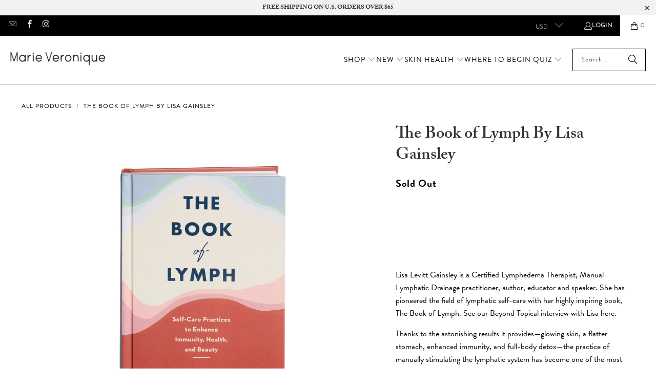

--- FILE ---
content_type: text/html; charset=utf-8
request_url: https://www.marieveronique.com/products/the-book-of-lymph-self-care-practices-to-enhance-immunity-health-and-beauty-by-lisa-gainsley
body_size: 75661
content:
<!DOCTYPE html>
<html class="no-js no-touch" lang="en">
  <head>
	<script src="//www.marieveronique.com/cdn/shop/files/pandectes-rules.js?v=494505327285167128"></script>
	
	
	
	
	
	
	
	
	
	<script defer src="https://cdn.skio.com/scripts/shopify/head/shopify.ba9807f79b5cdb6483d5.js"></script>
<!--Content in content_for_header -->
<!--LayoutHub-Embed--><link rel="stylesheet" type="text/css" href="data:text/css;base64," media="all">
<!--LH--><!--/LayoutHub-Embed-->


  <script>
    window.Store = window.Store || {};
    window.Store.id = 5615669;
  </script>
    <meta charset="utf-8">
    <meta http-equiv="cleartype" content="on">
	<meta name="google-site-verification" content="WTex5bvQYe7C536RkKD59UiMVJsH4rV6_9KVnTZJb5U" />
	<meta name="google-site-verification" content="7Zi9ZusUizG6ILZkL0AkFxLCb_0npRpuJWAy8rZmfbU" />
    <meta name="robots" content="index,follow">

    <!-- Mobile Specific Metas -->
    <meta name="HandheldFriendly" content="True">
    <meta name="MobileOptimized" content="320">
    <meta name="viewport" content="width=device-width,initial-scale=1">
    <meta name="theme-color" content="#ffffff">

    
    <title>
      The Book of Lymph By Lisa Gainsley - Marie Veronique
    </title>

    
      <meta name="description" content="  Lisa Levitt Gainsley is a Certified Lymphedema Therapist, Manual Lymphatic Drainage practitioner, author, educator and speaker. She has pioneered the field of lymphatic self-care with her highly inspiring book, The Book of Lymph. See our Beyond Topical interview with Lisa here. Thanks to the astonishing results it pr"/>
    

    <link rel="preconnect" href="https://fonts.shopifycdn.com" />
    <link rel="preconnect" href="https://cdn.shopify.com" />
    <link rel="preconnect" href="https://cdn.shopifycloud.com" />
	<link rel="preconnect" href="https://monorail-edge.shopifysvc.com">

    <link rel="dns-prefetch" href="https://v.shopify.com" />
    <link rel="dns-prefetch" href="https://fonts.shopifycdn.com" />
	<link rel="dns-prefetch" href="https://cdn.shopify.com" />
	<link rel="dns-prefetch" href="https://v.shopify.com" />
	<link rel="dns-prefetch" href="https://cdn.shopifycloud.com" />
	<link rel="dns-prefetch" href="https://monorail-edge.shopifysvc.com">
    <link rel="dns-prefetch" href="https://vimeo.com" />

    <link href="//www.marieveronique.com/cdn/shop/t/188/assets/jquery.min.js?v=147293088974801289311767726151" as="script" rel="preload">

     <!-- Preload Assets -->
    <link rel="preload" href="//www.marieveronique.com/cdn/shop/t/188/assets/fancybox.css?v=19278034316635137701767726151" as="style">
    <link rel="preload" href="//www.marieveronique.com/cdn/shop/t/188/assets/styles.css?v=82205206614974680821767760969" as="style">
    <link rel="preload" href="//www.marieveronique.com/cdn/shop/t/188/assets/styles-zz-custom.css?v=69081702181685333641767761043" as="style">

    <link rel="preload" href="//www.marieveronique.com/cdn/shop/t/188/assets/jquery.accordion.min.js?v=120519238070387243051767726151" as="script">
    <link rel="preload" href="//www.marieveronique.com/cdn/shop/t/188/assets/vendors.js?v=23837260021982818931767726151" as="script">
    <link rel="preload" href="//www.marieveronique.com/cdn/shop/t/188/assets/sections.js?v=157535998764003530481767726151" as="script">
    <link rel="preload" href="//www.marieveronique.com/cdn/shop/t/188/assets/utilities.js?v=116306543498022835011767726151" as="script">
    <link rel="preload" href="//www.marieveronique.com/cdn/shop/t/188/assets/app.js?v=25081846873457474571767726151" as="script">

    <!-- Stylesheet for Fancybox library -->
    <link rel="stylesheet" href="//www.marieveronique.com/cdn/shop/t/188/assets/fancybox.css?v=19278034316635137701767726151" type="text/css" media="all" defer>

    <!-- Stylesheets for Turbo -->
    <link href="//www.marieveronique.com/cdn/shop/t/188/assets/styles.css?v=82205206614974680821767760969" rel="stylesheet" type="text/css" media="all" />
  
    <!-- Stylesheets Custom ZZ -->
    <link href="//www.marieveronique.com/cdn/shop/t/188/assets/styles-zz-custom.css?v=69081702181685333641767761043" rel="stylesheet" type="text/css" media="all" />

     <!-- Custom Adobe Fonts ZZ -->
    <link rel="stylesheet" href="https://use.typekit.net/jwv6odl.css">

    <!-- Icons -->
    
      <link rel="shortcut icon" type="image/x-icon" href="//www.marieveronique.com/cdn/shop/files/favicon_180x180.png?v=1680200979">
      <link rel="apple-touch-icon" href="//www.marieveronique.com/cdn/shop/files/favicon_180x180.png?v=1680200979"/>
      <link rel="apple-touch-icon" sizes="57x57" href="//www.marieveronique.com/cdn/shop/files/favicon_57x57.png?v=1680200979"/>
      <link rel="apple-touch-icon" sizes="60x60" href="//www.marieveronique.com/cdn/shop/files/favicon_60x60.png?v=1680200979"/>
      <link rel="apple-touch-icon" sizes="72x72" href="//www.marieveronique.com/cdn/shop/files/favicon_72x72.png?v=1680200979"/>
      <link rel="apple-touch-icon" sizes="76x76" href="//www.marieveronique.com/cdn/shop/files/favicon_76x76.png?v=1680200979"/>
      <link rel="apple-touch-icon" sizes="114x114" href="//www.marieveronique.com/cdn/shop/files/favicon_114x114.png?v=1680200979"/>
      <link rel="apple-touch-icon" sizes="180x180" href="//www.marieveronique.com/cdn/shop/files/favicon_180x180.png?v=1680200979"/>
      <link rel="apple-touch-icon" sizes="228x228" href="//www.marieveronique.com/cdn/shop/files/favicon_228x228.png?v=1680200979"/>
    
    <link rel="canonical" href="https://www.marieveronique.com/products/the-book-of-lymph-self-care-practices-to-enhance-immunity-health-and-beauty-by-lisa-gainsley"/>

    

    
      <script type="text/javascript" src="/services/javascripts/currencies.js" data-no-instant></script>
    

    
	<script src="https://cdnjs.cloudflare.com/ajax/libs/jquery/3.6.4/jquery.min.js"></script>
	<script src="https://cdnjs.cloudflare.com/ajax/libs/jquery-cookie/1.4.1/jquery.cookie.min.js"></script>
      <script src="//www.marieveronique.com/cdn/shop/t/188/assets/currencies.js?v=1648699478663843391767726151" defer></script>
    

    
    <script>
      window.PXUTheme = window.PXUTheme || {};
      window.PXUTheme.version = '9.4.0';
      window.PXUTheme.name = 'Turbo';
    </script>
    

	<!-- "snippets/shogun-head.liquid" was not rendered, the associated app was uninstalled -->
	

<script id="sca_fg_cart_ShowGiftAsProductTemplate" type="text/template">
  
  <div class="item not-sca-qv" id="sca-freegift-{{productID}}">
    <a class="close_box" style="display: none;position: absolute;top:5px;right: 10px;font-size: 22px;font-weight: bold;cursor: pointer;text-decoration:none;color: #aaa;">×</a>
    <a href="/products/{{productHandle}}" target="_blank"><img style="margin-left: auto; margin-right: auto; width: 50%;" class="lazyOwl" data-src="{{productImageURL}}"></a>
    <div class="sca-product-shop">
      <div class="review-summary3">
        <div class="yotpo bottomLine" style="text-align:center"
          data-product-id="{{productID}}"
          data-product-models="{{productID}}"
          data-name="{{productTitle}}"
          data-url="/products/{{productHandle}}">
        </div>
      </div>
      <div class="f-fix"><span class="sca-product-title" style="white-space: nowrap;color:#000;{{showfgTitle}}">{{productTitle}}</span>
          <div id="product-variants-{{productID}}">
            <div class="sca-price" id="price-field-{{productID}}">
              <span class="sca-old-price">{{variant_compare_at_price}}</span>
              <span class="sca-special-price">{{variant_price}}</span>
            </div>
            <div id="stay-content-sca-freegift-{{productID}}" class="sca-fg-cart-item">
              <a class="close_box" style="display: none;position: absolute;top:5px;right: 10px;font-size: 22px;font-weight: bold;cursor: pointer;text-decoration:none;color: #aaa;">×</a>
              <select id="product-select-{{productID}}" name="id" style="display: none">
                {{optionVariantData}}
              </select>
            </div>
          </div>
          <button type='button' id="sca-btn-select-{{productID}}" class="sca-button" onclick="onclickSelect_{{productID}}();"><span>{{SelectButton}}</span></button>
          <button type='button' id="sca-btn-{{productID}}" class="sca-button" style="display: none"><span>{{AddToCartButton}}</span></button>
      </div>
    </div>
  </div>
  
</script>
<script id = "sca_fg_cart_ShowGiftAsProductScriptTemplate" type="text/template">
  
  
    var selectCallback_{{productID}}=function(t,a){if(t?(t.available?(SECOMAPP.jQuery("#sca-btn-{{productID}}").removeClass("disabled").removeAttr("disabled").html("<span>{{AddToCartButton}}</span>").fadeTo(200,1),SECOMAPP.jQuery("#sca-btn-{{productID}}").unbind("click"),SECOMAPP.jQuery("#sca-btn-{{productID}}").click(SECOMAPP.jQuery.proxy(function(){SECOMAPP.addGiftToCart(t.id,1)},t))):SECOMAPP.jQuery("#sca-btn-{{productID}}").html("<span>{{UnavailableButton}}</span>").addClass("disabled").attr("disabled","disabled").fadeTo(200,.5),t.compare_at_price>t.price?SECOMAPP.jQuery("#price-field-{{productID}}").html("<span class='sca-old-price'>"+SECOMAPP.formatMoney(t.compare_at_price)+"</span>&nbsp;<s class='sca-special-price'>"+SECOMAPP.formatMoney(t.price)+"</s>"):SECOMAPP.jQuery("#price-field-{{productID}}").html("<span class='sca-special-price'>"+SECOMAPP.formatMoney(t.price)+"</span>")):SECOMAPP.jQuery("#sca-btn-{{productID}}").html("<span>{{UnavailableButton}}</span>").addClass("disabled").attr("disabled","disabled").fadeTo(200,.5),t&&t.featured_image){var e=SECOMAPP.jQuery("#sca-freegift-{{productID}} img"),_=t.featured_image,c=e[0];Shopify.Image.switchImage(_,c,function(t,a,e){SECOMAPP.jQuery(e).parents("a").attr("href",t),SECOMAPP.jQuery(e).attr("src",t)})}},onclickSelect_{{productID}}=function(t){SECOMAPP.jQuery.getJSON("/products/{{productHandle}}.js",{_:(new Date).getTime()},function(t){SECOMAPP.jQuery(".owl-item #sca-freegift-{{productID}} span.sca-product-title").html(t.title);var e=[];SECOMAPP.jQuery.each(t.options,function(t,a){e[t]=a.name}),t.options=e;for(var a={{variantsGiftList}},_={{mainVariantsList}},c=t.variants.length-1;-1<c;c--)a.indexOf(t.variants[c].id)<0&&_.indexOf(t.variants[c].id)<0&&t.variants.splice(c,1);for(var o=_.length-1;-1<o;o--){var i=a[o],r=_[o],n=-1,s=-1;for(c=t.variants.length-1;-1<c;c--)t.variants[c].id==i?n=c:t.variants[c].id==r&&(s=c);-1<n&&-1<s&n!==s?("undefined"!=typeof SECOMAPP&&void 0!==SECOMAPP.fgsettings&&!0===SECOMAPP.fgsettings.sca_sync_gift&&void 0!==SECOMAPP.fgsettings.sca_fg_gift_variant_quantity_format&&"equal_original_inventory"===SECOMAPP.fgsettings.sca_fg_gift_variant_quantity_format&&(t.variants[n].available=t.variants[s].available,t.variants[n].inventory_management=t.variants[s].inventory_management),t.variants[n].option1=t.variants[s].option1,t.variants[n].options[0].name=t.variants[s].options[0].name,t.variants[n].options[1]&&(t.variants[n].options[1].name=t.variants[s].options[1].name,t.variants[n].option2=t.variants[s].option2),t.variants[n].options[2]&&(t.variants[n].options[2].name=t.variants[s].options[2].name,t.variants[n].option3=t.variants[s].option3),t.variants[n].title=t.variants[s].title,t.variants[n].name=t.variants[s].name,t.variants[n].public_title=t.variants[s].public_title,t.variants.splice(s,1)):(t.variants[s].id=i,t.variants[s].compare_at_price||(t.variants[s].compare_at_price=t.variants[s].price),t.variants[s].price=SECOMAPP.fgdata.giftid_price_mapping[i])}SECOMAPP.jQuery("#sca-btn-select-{{productID}}").hide(),SECOMAPP.jQuery("#product-select-{{productID}}").show(),SECOMAPP.jQuery("#sca-btn-{{productID}}").show(),SECOMAPP.jQuery("#stay-content-sca-freegift-{{productID}} .close_box").show(),SECOMAPP.jQuery("#stay-content-sca-freegift-{{productID}} .close_box").click(function(){SECOMAPP.jQuery("#stay-content-sca-freegift-{{productID}}").hide(),SECOMAPP.jQuery("#sca-btn-{{productID}}").hide(),SECOMAPP.jQuery("#sca-btn-select-{{productID}}").show()}),onclickSelect_{{productID}}=function(){SECOMAPP.jQuery("#stay-content-sca-freegift-{{productID}}").show(),SECOMAPP.jQuery("#sca-btn-{{productID}}").show(),SECOMAPP.jQuery("#sca-btn-select-{{productID}}").hide()},1==t.variants.length?(-1!==t.variants[0].title.indexOf("Default")&&SECOMAPP.jQuery("#sca-freegift-{{productID}} .selector-wrapper").hide(),1==t.variants[0].available&&(SECOMAPP.jQuery("#sca-btn-{{productID}}").show(),SECOMAPP.jQuery("#sca-btn-select-{{productID}}").hide(),SECOMAPP.jQuery("#sca-btn-{{productID}}").removeClass("disabled").removeAttr("disabled").html("<span>{{AddToCartButton}}</span>").fadeTo(200,1),SECOMAPP.jQuery("#sca-btn-{{productID}}").unbind("click"),SECOMAPP.jQuery("#sca-btn-{{productID}}").click(SECOMAPP.jQuery.proxy(function(){SECOMAPP.addGiftToCart(t.variants[0].id,1)},t)))):(new Shopify.OptionSelectors("product-select-{{productID}}",{product:t,onVariantSelected:selectCallback_{{productID}},enableHistoryState:!0}),SECOMAPP.jQuery("#stay-content-sca-freegift-{{productID}}").show(),SECOMAPP.jQuery("#stay-content-sca-freegift-{{productID}}").focus())})};1=={{variantsGiftList}}.length&&onclickSelect_{{productID}}();
  
</script>

<script id="sca_fg_cart_ShowGiftAsVariantTemplate" type="text/template">
  
  <div class="item not-sca-qv" id="sca-freegift-{{variantID}}">
    <a href="/products/{{productHandle}}?variant={{originalVariantID}}" target="_blank"><img style="margin-left: auto; margin-right: auto; width: 50%;" class="lazyOwl" data-src="{{variantImageURL}}"></a>
    <div class="sca-product-shop">
      <div class="review-summary3">
        <div class="yotpo bottomLine" style="text-align:center"
          data-product-id="{{productID}}"
          data-product-models="{{productID}}"
          data-name="{{productTitle}}"
          data-url="/products/{{productHandle}}">
        </div>
      </div>
      <div class="f-fix">
        <span class="sca-product-title" style="white-space: nowrap;color:#000;">{{variantTitle}}</span>
        <div class="sca-price">
          <span class="sca-old-price">{{variant_compare_at_price}}</span>
          <span class="sca-special-price">{{variant_price}}</span>
        </div>
        <button type="button" id="sca-btn{{variantID}}" class="sca-button" onclick="SECOMAPP.addGiftToCart({{variantID}},1);">
          <span>{{AddToCartButton}}</span>
        </button>
      </div>
    </div>
  </div>
  
</script>

<script id="sca_fg_prod_GiftList" type="text/template">
  
  <a style="text-decoration: none !important" id ="{{giftShowID}}" class="product-image freegif-product-image freegift-info-{{giftShowID}}"
     title="{{giftTitle}}" href="/products/{{productsHandle}}">
    <img class="not-sca-qv" src="{{giftImgUrl}}" alt="{{giftTitle}}" />
  </a>
  
</script>

<script id="sca_fg_prod_Gift_PopupDetail" type="text/template">
  
  <div class="sca-fg-item fg-info-{{giftShowID}}" style="display:none;z-index:2147483647;">
    <div class="sca-fg-item-options">
      <div class="sca-fg-item-option-title">
        <em>{{freegiftRuleName}}</em>
      </div>
      <div class="sca-fg-item-option-ct">
        <!--        <div class="sca-fg-image-item">
                        <img src="{{giftImgUrl}}" /> -->
        <div class="sca-fg-item-name">
          <a href="#">{{giftTitle}}</a>
        </div>
        <!--        </div> -->
      </div>
    </div>
  </div>
  
</script>

<script id="sca_fg_ajax_GiftListPopup" type="text/template">
  
  <div id="freegift_popup" class="mfp-hide">
    <div id="sca-fg-owl-carousel">
      <div id="freegift_cart_container" class="sca-fg-cart-container" style="display: none;">
        <div id="freegift_message" class="owl-carousel"></div>
      </div>
      <div id="sca-fg-slider-cart" style="display: none;">
        <div class="sca-fg-cart-title">
          <strong>{{popupTitle}}</strong>
        </div>
        <div id="sca_freegift_list" class="owl-carousel"></div>
      </div>
    </div>
  </div>
  
</script>

<script id="sca_fg_checkout_confirm_popup" type="text/template">
    
         <div class='sca-fg-checkout-confirm-popup' style='font-family: "Myriad","Cardo","Big Caslon","Bodoni MT",Georgia,serif; position: relative;background: #FFF;padding: 20px 20px 50px 20px;width: auto;max-width: 500px;margin: 20px auto;'>
             <h1 style='font-family: "Oswald","Cardo","Big Caslon","Bodoni MT",Georgia,serif;'>YOU CAN STILL ADD MORE!</h1>
             <p>You get 1 free item with every product purchased. It looks like you can still add more free item(s) to your cart. What would you like to do?</p>
             <p class='sca-fg-checkout-confirm-buttons' style='float: right;'>
                 <a class='btn popup-modal-dismiss action_button add_to_cart' href='#' style='width: 200px !important;margin-right: 20px;'>ADD MORE</a>
                 <a class='btn checkout__button continue-checkout action_button add_to_cart' href='/checkout' style='width: 200px !important;'>CHECKOUT</a>
             </p>
         </div>
    
</script>



<link href="//www.marieveronique.com/cdn/shop/t/188/assets/sca.freegift.css?v=43694233310401270911767726151" rel="stylesheet" type="text/css" media="all" />
<script src="//www.marieveronique.com/cdn/shopifycloud/storefront/assets/themes_support/option_selection-b017cd28.js" type="text/javascript"></script>
<script data-cfasync="false">
    Shopify.money_format = "${{amount}}";
    //enable checking free gifts condition when checkout clicked
    if ((typeof SECOMAPP) === 'undefined') { window.SECOMAPP = {}; };
    SECOMAPP.enableOverrideCheckout = true;
    SECOMAPP.add_offer_names_above_gift_list = true;
    //    SECOMAPP.preStopAppCallback = function(cart){
    //        if(typeof yotpo!=='undefined' && typeof yotpo.initWidgets==='function'){
    //            yotpo.initWidgets();
    //        }
    //    }
</script>
<script data-cfasync="false" type="text/javascript">
  /* Smart Ecommerce App (SEA Inc)
  * http://www.secomapp.com
  * Do not reuse those source codes if don't have permission of us.
  * */
  
  
  !function(){Array.isArray||(Array.isArray=function(e){return"[object Array]"===Object.prototype.toString.call(e)}),"function"!=typeof Object.create&&(Object.create=function(e){function t(){}return t.prototype=e,new t}),Object.keys||(Object.keys=function(e){var t,o=[];for(t in e)Object.prototype.hasOwnProperty.call(e,t)&&o.push(t);return o}),String.prototype.endsWith||Object.defineProperty(String.prototype,"endsWith",{value:function(e,t){var o=this.toString();(void 0===t||t>o.length)&&(t=o.length),t-=e.length;var r=o.indexOf(e,t);return-1!==r&&r===t},writable:!0,enumerable:!0,configurable:!0}),Array.prototype.indexOf||(Array.prototype.indexOf=function(e,t){var o;if(null==this)throw new TypeError('"this" is null or not defined');var r=Object(this),i=r.length>>>0;if(0===i)return-1;var n=+t||0;if(Math.abs(n)===1/0&&(n=0),n>=i)return-1;for(o=Math.max(n>=0?n:i-Math.abs(n),0);o<i;){if(o in r&&r[o]===e)return o;o++}return-1}),Array.prototype.forEach||(Array.prototype.forEach=function(e,t){var o,r;if(null==this)throw new TypeError(" this is null or not defined");var i=Object(this),n=i.length>>>0;if("function"!=typeof e)throw new TypeError(e+" is not a function");for(arguments.length>1&&(o=t),r=0;r<n;){var a;r in i&&(a=i[r],e.call(o,a,r,i)),r++}}),console=console||{},console.log=console.log||function(){},"undefined"==typeof Shopify&&(Shopify={}),"function"!=typeof Shopify.onError&&(Shopify.onError=function(){}),"undefined"==typeof SECOMAPP&&(SECOMAPP={}),SECOMAPP.removeGiftsVariant=function(e){setTimeout(function(){try{e("select option").not(".sca-fg-cart-item select option").filter(function(){var t=e(this).val(),o=e(this).text();-1!==o.indexOf(" - ")&&(o=o.slice(0,o.indexOf(" - ")));var r=[];return-1!==o.indexOf(" / ")&&(r=o.split(" / "),o=r[r.length-1]),!!(void 0!==SECOMAPP.gifts_list_avai&&void 0!==SECOMAPP.gifts_list_avai[t]||o.endsWith("% off)"))&&(e(this).parent("select").find("option").not(".sca-fg-cart-item select option").filter(function(){var r=e(this).val();return e(this).text().endsWith(o)||r==t}).remove(),e(".dropdown *,ul li,label,div").filter(function(){var r=e(this).html(),i=e(this).data("value");return r&&r.endsWith(o)||i==t}).remove(),!0)})}catch(e){console.log(e)}},500)},SECOMAPP.formatMoney=function(e,t){"string"==typeof e&&(e=e.replace(".",""));var o="",r="undefined"!=typeof Shopify&&void 0!==Shopify.money_format?Shopify.money_format:"{{amount}}",i=/\{\{\s*(\w+)\s*\}\}/,n=t||(void 0!==this.fgsettings&&"string"==typeof this.fgsettings.sca_currency_format&&this.fgsettings.sca_currency_format.indexOf("amount")>-1?this.fgsettings.sca_currency_format:null)||r;if(n.indexOf("amount_no_decimals_no_comma_separator")<0&&n.indexOf("amount_no_comma_separator_up_cents")<0&&n.indexOf("amount_up_cents")<0&&"function"==typeof Shopify.formatMoney)return Shopify.formatMoney(e,n);function a(e,t){return void 0===e?t:e}function s(e,t,o,r,i,n){if(t=a(t,2),o=a(o,","),r=a(r,"."),isNaN(e)||null==e)return 0;var s=(e=(e/100).toFixed(t)).split(".");return s[0].replace(/(\d)(?=(\d\d\d)+(?!\d))/g,"$1"+o)+(s[1]?i&&n?i+s[1]+n:r+s[1]:"")}switch(n.match(i)[1]){case"amount":o=s(e,2);break;case"amount_no_decimals":o=s(e,0);break;case"amount_with_comma_separator":o=s(e,2,",",".");break;case"amount_no_decimals_with_comma_separator":o=s(e,0,",",".");break;case"amount_no_decimals_no_comma_separator":o=s(e,0,"","");break;case"amount_up_cents":o=s(e,2,",","","<sup>","</sup>");break;case"amount_no_comma_separator_up_cents":o=s(e,2,"","","<sup>","</sup>")}return n.replace(i,o)},SECOMAPP.setCookie=function(e,t,o,r,i){var n=new Date;n.setTime(n.getTime()+24*o*60*60*1e3+60*r*1e3);var a="expires="+n.toUTCString();document.cookie=e+"="+t+";"+a+(i?";path="+i:";path=/")},SECOMAPP.deleteCookie=function(e,t){document.cookie=e+"=; expires=Thu, 01 Jan 1970 00:00:00 UTC; "+(t?";path="+t:";path=/")},SECOMAPP.getCookie=function(e){for(var t=e+"=",o=document.cookie.split(";"),r=0;r<o.length;r++){for(var i=o[r];" "==i.charAt(0);)i=i.substring(1);if(0==i.indexOf(t))return i.substring(t.length,i.length)}return""},SECOMAPP.getQueryString=function(){for(var e={},t=window.location.search.substring(1).split("&"),o=0;o<t.length;o++){var r=t[o].split("=");if(void 0===e[r[0]])e[r[0]]=decodeURIComponent(r[1]);else if("string"==typeof e[r[0]]){var i=[e[r[0]],decodeURIComponent(r[1])];e[r[0]]=i}else e[r[0]].push(decodeURIComponent(r[1]))}return e},SECOMAPP.freegifts_product_json=function(e){if(Array.isArray||(Array.isArray=function(e){return"[object Array]"===Object.prototype.toString.call(e)}),String.prototype.endsWith||Object.defineProperty(String.prototype,"endsWith",{value:function(e,t){var o=this.toString();(void 0===t||t>o.length)&&(t=o.length),t-=e.length;var r=o.indexOf(e,t);return-1!==r&&r===t}}),e){if(e.options&&Array.isArray(e.options))for(var t=0;t<e.options.length;t++){if(void 0!==e.options[t]&&void 0!==e.options[t].values)if((r=e.options[t]).values&&Array.isArray(r.values))for(var o=0;o<r.values.length;o++)(r.values[o].endsWith("(Freegifts)")||r.values[o].endsWith("% off)"))&&(r.values.splice(o,1),o--)}if(e.options_with_values&&Array.isArray(e.options_with_values))for(t=0;t<e.options_with_values.length;t++){var r;if(void 0!==e.options_with_values[t]&&void 0!==e.options_with_values[t].values)if((r=e.options_with_values[t]).values&&Array.isArray(r.values))for(o=0;o<r.values.length;o++)(r.values[o].title.endsWith("(Freegifts)")||r.values[o].title.endsWith("% off)"))&&(r.values.splice(o,1),o--)}var i=e.price,n=e.price_max,a=e.price_min,s=e.compare_at_price,c=e.compare_at_price_max,f=e.compare_at_price_min;if(e.variants&&Array.isArray(e.variants))for(var p=0;e.variants.length,void 0!==e.variants[p];p++){var l=e.variants[p],u=l.option3?l.option3:l.option2?l.option2:l.option1?l.option1:l.title?l.title:"";"undefined"!=typeof SECOMAPP&&void 0!==SECOMAPP.gifts_list_avai&&void 0!==SECOMAPP.gifts_list_avai[l.id]||u.endsWith("(Freegifts)")||u.endsWith("% off)")?(e.variants.splice(p,1),p-=1):((!n||n>=l.price)&&(n=l.price,i=l.price),(!a||a<=l.price)&&(a=l.price),l.compare_at_price&&((!c||c>=l.compare_at_price)&&(c=l.compare_at_price,s=l.compare_at_price),(!f||f<=l.compare_at_price)&&(f=l.compare_at_price)),void 0!==l.available&&1==l.available&&(e.available=!0))}e.price=i,e.price_max=a==n?null:a,e.price_min=n==a?null:n,e.compare_at_price=s,e.compare_at_price_max=f,e.compare_at_price_min=c,e.price_varies=n<a,e.compare_at_price_varies=c<f}return e},SECOMAPP.fg_codes=[],""!==SECOMAPP.getCookie("sca_fg_codes")&&(SECOMAPP.fg_codes=JSON.parse(SECOMAPP.getCookie("sca_fg_codes")));var e=SECOMAPP.getQueryString();e.freegifts_code&&-1===SECOMAPP.fg_codes.indexOf(e.freegifts_code)&&(void 0!==SECOMAPP.activateOnlyOnePromoCode&&!0===SECOMAPP.activateOnlyOnePromoCode&&(SECOMAPP.fg_codes=[]),SECOMAPP.fg_codes.push(e.freegifts_code),SECOMAPP.setCookie("sca_fg_codes",JSON.stringify(SECOMAPP.fg_codes)))}();
  
  ;SECOMAPP.customer={};SECOMAPP.customer.orders=[];SECOMAPP.customer.freegifts=[];;SECOMAPP.customer.email=null;SECOMAPP.customer.first_name=null;SECOMAPP.customer.last_name=null;SECOMAPP.customer.tags=null;SECOMAPP.customer.orders_count=null;SECOMAPP.customer.total_spent=null;
</script>

	<script async type="text/javascript" src="https://static.klaviyo.com/onsite/js/klaviyo.js?company_id=QWUVvp"></script>
	<script> (function(){ var s = document.createElement('script'); var h = document.querySelector('head') || document.body; s.src = 'https://acsbapp.com/apps/app/dist/js/app.js'; s.async = true; s.onload = function(){ acsbJS.init({ statementLink : '', footerHtml : '', hideMobile : true, hideTrigger : true, disableBgProcess : false, language : 'en', position : 'left', leadColor : '#000000', triggerColor : '#FFFFFF', triggerRadius : '50%', triggerPositionX : 'right', triggerPositionY : 'bottom', triggerIcon : 'people', triggerSize : 'medium', triggerOffsetX : 20, triggerOffsetY : 20, mobile : { triggerSize : 'small', triggerPositionX : 'right', triggerPositionY : 'bottom', triggerOffsetX : 10, triggerOffsetY : 10, triggerRadius : '50%' } }); }; h.appendChild(s); })(); </script>
	<style>
		#__next button,
		button.Button_button__r9EP_.Button_button-fill__V04My.Button_buttonFillHover__KjoZH.Button_button-wide__08nY0 {
			border-radius: 0 !important;
			text-transform: uppercase !important;
			border: 1px solid #000000 !important;
			background: #fff !important;
			color: #000 !important;
		}
		#__next button span {color: #000 !important;}
		 #__next button:hover,
		button.Button_button__r9EP_.Button_button-fill__V04My.Button_buttonFillHover__KjoZH.Button_button-wide__08nY0:hover {
			background: #000 !important;
			color: #fff !important;
		}
		#__next button:hover span,
		button.Button_button__r9EP_.Button_button-fill__V04My.Button_buttonFillHover__KjoZH.Button_button-wide__08nY0:hover span {
			color: #fff !important;
		}
		button#cpv2-more-action-edit-frequency,
		button#cpv2-more-action-cancel,
		button#cpv2-more-action-apply-discount-code {
			text-transform: uppercase;
		}

		#__next h2 {
			font-family: Caslon Bold,serif!important;
		}
		#__next button.undefined.Typography_text-link__si8_6.Typography_text-medium-link__OFKpG.Button_text-button__XmOHT {
			border: none !important;
			text-transform: none !important;
		}
		#__next .Banner_banner__GI3oh,
		#__next .Chip_chip__iHw4_ {
			border-radius: 0;
		}
		#__next h2,
		.Jea.XiG.jzS.zI7.iyn.Hsu div:last-of-type,
		#__next .Typography_text-small-bold__DspOh {
			font-weight: 400 !important;
		}
		.Jea.MIw.QLY.gjz.ojN.p6V.zI7.iyn.Hsu {
			display: none;
		}
		.SubscriptionCart .bqVnoe div {
			border-color: #000;
		}
		.SubscriptionCart .bBcxxh {
			border: none;
			overflow: unset;
		}
		[aria-label="Modal"].Fwt._he.Hsu._O1.mQ8.Rym.QLY.gjz.L4E .ZHw.XiG.XbT._O1.SpV.OVX.rDA.jar.CCY {
			width: 475px !important;
		}
	</style>
	<link href="//www.marieveronique.com/cdn/shop/t/188/assets/custom-styles.css?v=15589" rel="stylesheet" type="text/css" media="all" />
	


    

    
  
    
<template id="price-ui"><span class="price " data-price></span><span class="compare-at-price" data-compare-at-price></span><span class="unit-pricing" data-unit-pricing></span></template>
    <template id="price-ui-badge"><div class="price-ui-badge__sticker price-ui-badge__sticker--">
    <span class="price-ui-badge__sticker-text" data-badge></span>
  </div></template>
    
    <template id="price-ui__price"><span class="money" data-price></span></template>
    <template id="price-ui__price-range"><span class="price-min" data-price-min><span class="money" data-price></span></span> - <span class="price-max" data-price-max><span class="money" data-price></span></span></template>
    <template id="price-ui__unit-pricing"><span class="unit-quantity" data-unit-quantity></span> | <span class="unit-price" data-unit-price><span class="money" data-price></span></span> / <span class="unit-measurement" data-unit-measurement></span></template>
    <template id="price-ui-badge__percent-savings-range">Save up to <span data-price-percent></span>%</template>
    <template id="price-ui-badge__percent-savings">Save <span data-price-percent></span>%</template>
    <template id="price-ui-badge__price-savings-range">Save up to <span class="money" data-price></span></template>
    <template id="price-ui-badge__price-savings">Save <span class="money" data-price></span></template>
    <template id="price-ui-badge__on-sale">Save</template>
    <template id="price-ui-badge__sold-out">Sold out</template>
    <template id="price-ui-badge__in-stock">In stock</template>
    


    <script>
      
window.PXUTheme = window.PXUTheme || {};


window.PXUTheme.theme_settings = {};
window.PXUTheme.currency = {};
window.PXUTheme.routes = window.PXUTheme.routes || {};


window.PXUTheme.theme_settings.display_tos_checkbox = false;
window.PXUTheme.theme_settings.go_to_checkout = true;
window.PXUTheme.theme_settings.cart_action = "redirect_cart";
window.PXUTheme.theme_settings.cart_shipping_calculator = false;


window.PXUTheme.theme_settings.collection_swatches = false;
window.PXUTheme.theme_settings.collection_secondary_image = false;


window.PXUTheme.currency.show_multiple_currencies = true;
window.PXUTheme.currency.shop_currency = "USD";
window.PXUTheme.currency.default_currency = "USD";
window.PXUTheme.currency.display_format = "money_format";
window.PXUTheme.currency.money_format = "${{amount}}";
window.PXUTheme.currency.money_format_no_currency = "${{amount}}";
window.PXUTheme.currency.money_format_currency = "$ {{amount}} USD";
window.PXUTheme.currency.native_multi_currency = false;
window.PXUTheme.currency.iso_code = "USD";
window.PXUTheme.currency.symbol = "$";


window.PXUTheme.theme_settings.display_inventory_left = false;
window.PXUTheme.theme_settings.inventory_threshold = 10;
window.PXUTheme.theme_settings.limit_quantity = false;


window.PXUTheme.theme_settings.menu_position = null;


window.PXUTheme.theme_settings.newsletter_popup = false;
window.PXUTheme.theme_settings.newsletter_popup_days = "14";
window.PXUTheme.theme_settings.newsletter_popup_mobile = false;
window.PXUTheme.theme_settings.newsletter_popup_seconds = 0;


window.PXUTheme.theme_settings.pagination_type = "load_more";


window.PXUTheme.theme_settings.enable_shopify_collection_badges = false;
window.PXUTheme.theme_settings.quick_shop_thumbnail_position = null;
window.PXUTheme.theme_settings.product_form_style = "radio";
window.PXUTheme.theme_settings.sale_banner_enabled = true;
window.PXUTheme.theme_settings.display_savings = false;
window.PXUTheme.theme_settings.display_sold_out_price = false;
window.PXUTheme.theme_settings.free_text = "Free";
window.PXUTheme.theme_settings.video_looping = null;
window.PXUTheme.theme_settings.quick_shop_style = "popup";
window.PXUTheme.theme_settings.hover_enabled = false;


window.PXUTheme.routes.cart_url = "/cart";
window.PXUTheme.routes.cart_update_url = "/cart/update";
window.PXUTheme.routes.root_url = "/";
window.PXUTheme.routes.search_url = "/search";
window.PXUTheme.routes.all_products_collection_url = "/collections/all";
window.PXUTheme.routes.product_recommendations_url = "/recommendations/products";
window.PXUTheme.routes.predictive_search_url = "/search/suggest";


window.PXUTheme.theme_settings.image_loading_style = "appear";


window.PXUTheme.theme_settings.enable_autocomplete = false;


window.PXUTheme.theme_settings.page_dots_enabled = false;
window.PXUTheme.theme_settings.slideshow_arrow_size = "light";


window.PXUTheme.theme_settings.quick_shop_enabled = true;


window.PXUTheme.translation = {};


window.PXUTheme.translation.agree_to_terms_warning = "You must agree with the terms and conditions to checkout.";
window.PXUTheme.translation.one_item_left = "item left";
window.PXUTheme.translation.items_left_text = "items left";
window.PXUTheme.translation.cart_savings_text = "Total Savings";
window.PXUTheme.translation.cart_discount_text = "Discount";
window.PXUTheme.translation.cart_subtotal_text = "Subtotal";
window.PXUTheme.translation.cart_remove_text = "Remove";
window.PXUTheme.translation.cart_free_text = "Free";


window.PXUTheme.translation.newsletter_success_text = "Thank you for joining our mailing list!";


window.PXUTheme.translation.notify_email = "Enter your email address...";
window.PXUTheme.translation.notify_email_value = "Translation missing: en.contact.fields.email";
window.PXUTheme.translation.notify_email_send = "Send";
window.PXUTheme.translation.notify_message_first = "Please notify me when ";
window.PXUTheme.translation.notify_message_last = " becomes available - ";
window.PXUTheme.translation.notify_success_text = "Thanks! We will notify you when this product becomes available!";


window.PXUTheme.translation.add_to_cart = "Add to Cart";
window.PXUTheme.translation.coming_soon_text = "Coming Soon";
window.PXUTheme.translation.sold_out_text = "Sold Out";
window.PXUTheme.translation.sale_text = "Sale";
window.PXUTheme.translation.savings_text = "You Save";
window.PXUTheme.translation.from_text = "from";
window.PXUTheme.translation.new_text = "New";
window.PXUTheme.translation.pre_order_text = "Pre-Order";
window.PXUTheme.translation.unavailable_text = "Unavailable";


window.PXUTheme.translation.all_results = "View all results";
window.PXUTheme.translation.no_results = "Sorry, no results!";


window.PXUTheme.media_queries = {};
window.PXUTheme.media_queries.small = window.matchMedia( "(max-width: 480px)" );
window.PXUTheme.media_queries.medium = window.matchMedia( "(max-width: 798px)" );
window.PXUTheme.media_queries.large = window.matchMedia( "(min-width: 799px)" );
window.PXUTheme.media_queries.larger = window.matchMedia( "(min-width: 960px)" );
window.PXUTheme.media_queries.xlarge = window.matchMedia( "(min-width: 1200px)" );
window.PXUTheme.media_queries.ie10 = window.matchMedia( "all and (-ms-high-contrast: none), (-ms-high-contrast: active)" );
window.PXUTheme.media_queries.tablet = window.matchMedia( "only screen and (min-width: 799px) and (max-width: 1024px)" );
window.PXUTheme.media_queries.mobile_and_tablet = window.matchMedia( "(max-width: 1024px)" );
    </script>

    

    
      <script src="//www.marieveronique.com/cdn/shop/t/188/assets/instantclick.min.js?v=20092422000980684151767726151" data-no-instant defer></script>

      <script data-no-instant>
        window.addEventListener('DOMContentLoaded', function() {

          function inIframe() {
            try {
              return window.self !== window.top;
            } catch (e) {
              return true;
            }
          }

          if (!inIframe()){
            InstantClick.on('change', function() {

              $('head script[src*="shopify"]').each(function() {
                var script = document.createElement('script');
                script.type = 'text/javascript';
                script.src = $(this).attr('src');

                $('body').append(script);
              });

              $('body').removeClass('fancybox-active');
              $.fancybox.destroy();

              InstantClick.init();

            });
          }
        });
      </script>
    

    <script>
      
    </script>

    <script>window.performance && window.performance.mark && window.performance.mark('shopify.content_for_header.start');</script><meta name="google-site-verification" content="Ce1TTukaaa-1UMs-mrFO0AJuGMpoxB3i96zaMt0OcQI">
<meta name="facebook-domain-verification" content="kshp81zv5k3l240vitpf2tweyrslnn">
<meta id="shopify-digital-wallet" name="shopify-digital-wallet" content="/5615669/digital_wallets/dialog">
<meta name="shopify-checkout-api-token" content="37c260d81663d55eb3d61a0db698cb26">
<meta id="in-context-paypal-metadata" data-shop-id="5615669" data-venmo-supported="true" data-environment="production" data-locale="en_US" data-paypal-v4="true" data-currency="USD">
<link rel="alternate" type="application/json+oembed" href="https://www.marieveronique.com/products/the-book-of-lymph-self-care-practices-to-enhance-immunity-health-and-beauty-by-lisa-gainsley.oembed">
<script async="async" src="/checkouts/internal/preloads.js?locale=en-US"></script>
<link rel="preconnect" href="https://shop.app" crossorigin="anonymous">
<script async="async" src="https://shop.app/checkouts/internal/preloads.js?locale=en-US&shop_id=5615669" crossorigin="anonymous"></script>
<script id="apple-pay-shop-capabilities" type="application/json">{"shopId":5615669,"countryCode":"US","currencyCode":"USD","merchantCapabilities":["supports3DS"],"merchantId":"gid:\/\/shopify\/Shop\/5615669","merchantName":"Marie Veronique","requiredBillingContactFields":["postalAddress","email"],"requiredShippingContactFields":["postalAddress","email"],"shippingType":"shipping","supportedNetworks":["visa","masterCard","amex","discover","elo","jcb"],"total":{"type":"pending","label":"Marie Veronique","amount":"1.00"},"shopifyPaymentsEnabled":true,"supportsSubscriptions":true}</script>
<script id="shopify-features" type="application/json">{"accessToken":"37c260d81663d55eb3d61a0db698cb26","betas":["rich-media-storefront-analytics"],"domain":"www.marieveronique.com","predictiveSearch":true,"shopId":5615669,"locale":"en"}</script>
<script>var Shopify = Shopify || {};
Shopify.shop = "marie-veronique-2.myshopify.com";
Shopify.locale = "en";
Shopify.currency = {"active":"USD","rate":"1.0"};
Shopify.country = "US";
Shopify.theme = {"name":"1.7.2026 - NEW YEAR KIT","id":151469621419,"schema_name":"Turbo","schema_version":"9.4.0","theme_store_id":null,"role":"main"};
Shopify.theme.handle = "null";
Shopify.theme.style = {"id":null,"handle":null};
Shopify.cdnHost = "www.marieveronique.com/cdn";
Shopify.routes = Shopify.routes || {};
Shopify.routes.root = "/";</script>
<script type="module">!function(o){(o.Shopify=o.Shopify||{}).modules=!0}(window);</script>
<script>!function(o){function n(){var o=[];function n(){o.push(Array.prototype.slice.apply(arguments))}return n.q=o,n}var t=o.Shopify=o.Shopify||{};t.loadFeatures=n(),t.autoloadFeatures=n()}(window);</script>
<script>
  window.ShopifyPay = window.ShopifyPay || {};
  window.ShopifyPay.apiHost = "shop.app\/pay";
  window.ShopifyPay.redirectState = null;
</script>
<script id="shop-js-analytics" type="application/json">{"pageType":"product"}</script>
<script defer="defer" async type="module" src="//www.marieveronique.com/cdn/shopifycloud/shop-js/modules/v2/client.init-shop-cart-sync_BT-GjEfc.en.esm.js"></script>
<script defer="defer" async type="module" src="//www.marieveronique.com/cdn/shopifycloud/shop-js/modules/v2/chunk.common_D58fp_Oc.esm.js"></script>
<script defer="defer" async type="module" src="//www.marieveronique.com/cdn/shopifycloud/shop-js/modules/v2/chunk.modal_xMitdFEc.esm.js"></script>
<script type="module">
  await import("//www.marieveronique.com/cdn/shopifycloud/shop-js/modules/v2/client.init-shop-cart-sync_BT-GjEfc.en.esm.js");
await import("//www.marieveronique.com/cdn/shopifycloud/shop-js/modules/v2/chunk.common_D58fp_Oc.esm.js");
await import("//www.marieveronique.com/cdn/shopifycloud/shop-js/modules/v2/chunk.modal_xMitdFEc.esm.js");

  window.Shopify.SignInWithShop?.initShopCartSync?.({"fedCMEnabled":true,"windoidEnabled":true});

</script>
<script>
  window.Shopify = window.Shopify || {};
  if (!window.Shopify.featureAssets) window.Shopify.featureAssets = {};
  window.Shopify.featureAssets['shop-js'] = {"shop-cart-sync":["modules/v2/client.shop-cart-sync_DZOKe7Ll.en.esm.js","modules/v2/chunk.common_D58fp_Oc.esm.js","modules/v2/chunk.modal_xMitdFEc.esm.js"],"init-fed-cm":["modules/v2/client.init-fed-cm_B6oLuCjv.en.esm.js","modules/v2/chunk.common_D58fp_Oc.esm.js","modules/v2/chunk.modal_xMitdFEc.esm.js"],"shop-cash-offers":["modules/v2/client.shop-cash-offers_D2sdYoxE.en.esm.js","modules/v2/chunk.common_D58fp_Oc.esm.js","modules/v2/chunk.modal_xMitdFEc.esm.js"],"shop-login-button":["modules/v2/client.shop-login-button_QeVjl5Y3.en.esm.js","modules/v2/chunk.common_D58fp_Oc.esm.js","modules/v2/chunk.modal_xMitdFEc.esm.js"],"pay-button":["modules/v2/client.pay-button_DXTOsIq6.en.esm.js","modules/v2/chunk.common_D58fp_Oc.esm.js","modules/v2/chunk.modal_xMitdFEc.esm.js"],"shop-button":["modules/v2/client.shop-button_DQZHx9pm.en.esm.js","modules/v2/chunk.common_D58fp_Oc.esm.js","modules/v2/chunk.modal_xMitdFEc.esm.js"],"avatar":["modules/v2/client.avatar_BTnouDA3.en.esm.js"],"init-windoid":["modules/v2/client.init-windoid_CR1B-cfM.en.esm.js","modules/v2/chunk.common_D58fp_Oc.esm.js","modules/v2/chunk.modal_xMitdFEc.esm.js"],"init-shop-for-new-customer-accounts":["modules/v2/client.init-shop-for-new-customer-accounts_C_vY_xzh.en.esm.js","modules/v2/client.shop-login-button_QeVjl5Y3.en.esm.js","modules/v2/chunk.common_D58fp_Oc.esm.js","modules/v2/chunk.modal_xMitdFEc.esm.js"],"init-shop-email-lookup-coordinator":["modules/v2/client.init-shop-email-lookup-coordinator_BI7n9ZSv.en.esm.js","modules/v2/chunk.common_D58fp_Oc.esm.js","modules/v2/chunk.modal_xMitdFEc.esm.js"],"init-shop-cart-sync":["modules/v2/client.init-shop-cart-sync_BT-GjEfc.en.esm.js","modules/v2/chunk.common_D58fp_Oc.esm.js","modules/v2/chunk.modal_xMitdFEc.esm.js"],"shop-toast-manager":["modules/v2/client.shop-toast-manager_DiYdP3xc.en.esm.js","modules/v2/chunk.common_D58fp_Oc.esm.js","modules/v2/chunk.modal_xMitdFEc.esm.js"],"init-customer-accounts":["modules/v2/client.init-customer-accounts_D9ZNqS-Q.en.esm.js","modules/v2/client.shop-login-button_QeVjl5Y3.en.esm.js","modules/v2/chunk.common_D58fp_Oc.esm.js","modules/v2/chunk.modal_xMitdFEc.esm.js"],"init-customer-accounts-sign-up":["modules/v2/client.init-customer-accounts-sign-up_iGw4briv.en.esm.js","modules/v2/client.shop-login-button_QeVjl5Y3.en.esm.js","modules/v2/chunk.common_D58fp_Oc.esm.js","modules/v2/chunk.modal_xMitdFEc.esm.js"],"shop-follow-button":["modules/v2/client.shop-follow-button_CqMgW2wH.en.esm.js","modules/v2/chunk.common_D58fp_Oc.esm.js","modules/v2/chunk.modal_xMitdFEc.esm.js"],"checkout-modal":["modules/v2/client.checkout-modal_xHeaAweL.en.esm.js","modules/v2/chunk.common_D58fp_Oc.esm.js","modules/v2/chunk.modal_xMitdFEc.esm.js"],"shop-login":["modules/v2/client.shop-login_D91U-Q7h.en.esm.js","modules/v2/chunk.common_D58fp_Oc.esm.js","modules/v2/chunk.modal_xMitdFEc.esm.js"],"lead-capture":["modules/v2/client.lead-capture_BJmE1dJe.en.esm.js","modules/v2/chunk.common_D58fp_Oc.esm.js","modules/v2/chunk.modal_xMitdFEc.esm.js"],"payment-terms":["modules/v2/client.payment-terms_Ci9AEqFq.en.esm.js","modules/v2/chunk.common_D58fp_Oc.esm.js","modules/v2/chunk.modal_xMitdFEc.esm.js"]};
</script>
<script>(function() {
  var isLoaded = false;
  function asyncLoad() {
    if (isLoaded) return;
    isLoaded = true;
    var urls = ["https:\/\/pc-quiz.s3.us-east-2.amazonaws.com\/current\/quiz-loader.min.js?shop=marie-veronique-2.myshopify.com","https:\/\/searchanise-ef84.kxcdn.com\/widgets\/shopify\/init.js?a=5d9A4t6r1K\u0026shop=marie-veronique-2.myshopify.com"];
    for (var i = 0; i < urls.length; i++) {
      var s = document.createElement('script');
      s.type = 'text/javascript';
      s.async = true;
      s.src = urls[i];
      var x = document.getElementsByTagName('script')[0];
      x.parentNode.insertBefore(s, x);
    }
  };
  if(window.attachEvent) {
    window.attachEvent('onload', asyncLoad);
  } else {
    window.addEventListener('load', asyncLoad, false);
  }
})();</script>
<script id="__st">var __st={"a":5615669,"offset":-28800,"reqid":"1cffb4c1-cd8d-43d3-8753-21eeae50c0f7-1769372323","pageurl":"www.marieveronique.com\/products\/the-book-of-lymph-self-care-practices-to-enhance-immunity-health-and-beauty-by-lisa-gainsley","u":"7f06fbe3a279","p":"product","rtyp":"product","rid":7806368743595};</script>
<script>window.ShopifyPaypalV4VisibilityTracking = true;</script>
<script id="captcha-bootstrap">!function(){'use strict';const t='contact',e='account',n='new_comment',o=[[t,t],['blogs',n],['comments',n],[t,'customer']],c=[[e,'customer_login'],[e,'guest_login'],[e,'recover_customer_password'],[e,'create_customer']],r=t=>t.map((([t,e])=>`form[action*='/${t}']:not([data-nocaptcha='true']) input[name='form_type'][value='${e}']`)).join(','),a=t=>()=>t?[...document.querySelectorAll(t)].map((t=>t.form)):[];function s(){const t=[...o],e=r(t);return a(e)}const i='password',u='form_key',d=['recaptcha-v3-token','g-recaptcha-response','h-captcha-response',i],f=()=>{try{return window.sessionStorage}catch{return}},m='__shopify_v',_=t=>t.elements[u];function p(t,e,n=!1){try{const o=window.sessionStorage,c=JSON.parse(o.getItem(e)),{data:r}=function(t){const{data:e,action:n}=t;return t[m]||n?{data:e,action:n}:{data:t,action:n}}(c);for(const[e,n]of Object.entries(r))t.elements[e]&&(t.elements[e].value=n);n&&o.removeItem(e)}catch(o){console.error('form repopulation failed',{error:o})}}const l='form_type',E='cptcha';function T(t){t.dataset[E]=!0}const w=window,h=w.document,L='Shopify',v='ce_forms',y='captcha';let A=!1;((t,e)=>{const n=(g='f06e6c50-85a8-45c8-87d0-21a2b65856fe',I='https://cdn.shopify.com/shopifycloud/storefront-forms-hcaptcha/ce_storefront_forms_captcha_hcaptcha.v1.5.2.iife.js',D={infoText:'Protected by hCaptcha',privacyText:'Privacy',termsText:'Terms'},(t,e,n)=>{const o=w[L][v],c=o.bindForm;if(c)return c(t,g,e,D).then(n);var r;o.q.push([[t,g,e,D],n]),r=I,A||(h.body.append(Object.assign(h.createElement('script'),{id:'captcha-provider',async:!0,src:r})),A=!0)});var g,I,D;w[L]=w[L]||{},w[L][v]=w[L][v]||{},w[L][v].q=[],w[L][y]=w[L][y]||{},w[L][y].protect=function(t,e){n(t,void 0,e),T(t)},Object.freeze(w[L][y]),function(t,e,n,w,h,L){const[v,y,A,g]=function(t,e,n){const i=e?o:[],u=t?c:[],d=[...i,...u],f=r(d),m=r(i),_=r(d.filter((([t,e])=>n.includes(e))));return[a(f),a(m),a(_),s()]}(w,h,L),I=t=>{const e=t.target;return e instanceof HTMLFormElement?e:e&&e.form},D=t=>v().includes(t);t.addEventListener('submit',(t=>{const e=I(t);if(!e)return;const n=D(e)&&!e.dataset.hcaptchaBound&&!e.dataset.recaptchaBound,o=_(e),c=g().includes(e)&&(!o||!o.value);(n||c)&&t.preventDefault(),c&&!n&&(function(t){try{if(!f())return;!function(t){const e=f();if(!e)return;const n=_(t);if(!n)return;const o=n.value;o&&e.removeItem(o)}(t);const e=Array.from(Array(32),(()=>Math.random().toString(36)[2])).join('');!function(t,e){_(t)||t.append(Object.assign(document.createElement('input'),{type:'hidden',name:u})),t.elements[u].value=e}(t,e),function(t,e){const n=f();if(!n)return;const o=[...t.querySelectorAll(`input[type='${i}']`)].map((({name:t})=>t)),c=[...d,...o],r={};for(const[a,s]of new FormData(t).entries())c.includes(a)||(r[a]=s);n.setItem(e,JSON.stringify({[m]:1,action:t.action,data:r}))}(t,e)}catch(e){console.error('failed to persist form',e)}}(e),e.submit())}));const S=(t,e)=>{t&&!t.dataset[E]&&(n(t,e.some((e=>e===t))),T(t))};for(const o of['focusin','change'])t.addEventListener(o,(t=>{const e=I(t);D(e)&&S(e,y())}));const B=e.get('form_key'),M=e.get(l),P=B&&M;t.addEventListener('DOMContentLoaded',(()=>{const t=y();if(P)for(const e of t)e.elements[l].value===M&&p(e,B);[...new Set([...A(),...v().filter((t=>'true'===t.dataset.shopifyCaptcha))])].forEach((e=>S(e,t)))}))}(h,new URLSearchParams(w.location.search),n,t,e,['guest_login'])})(!0,!0)}();</script>
<script integrity="sha256-4kQ18oKyAcykRKYeNunJcIwy7WH5gtpwJnB7kiuLZ1E=" data-source-attribution="shopify.loadfeatures" defer="defer" src="//www.marieveronique.com/cdn/shopifycloud/storefront/assets/storefront/load_feature-a0a9edcb.js" crossorigin="anonymous"></script>
<script crossorigin="anonymous" defer="defer" src="//www.marieveronique.com/cdn/shopifycloud/storefront/assets/shopify_pay/storefront-65b4c6d7.js?v=20250812"></script>
<script data-source-attribution="shopify.dynamic_checkout.dynamic.init">var Shopify=Shopify||{};Shopify.PaymentButton=Shopify.PaymentButton||{isStorefrontPortableWallets:!0,init:function(){window.Shopify.PaymentButton.init=function(){};var t=document.createElement("script");t.src="https://www.marieveronique.com/cdn/shopifycloud/portable-wallets/latest/portable-wallets.en.js",t.type="module",document.head.appendChild(t)}};
</script>
<script data-source-attribution="shopify.dynamic_checkout.buyer_consent">
  function portableWalletsHideBuyerConsent(e){var t=document.getElementById("shopify-buyer-consent"),n=document.getElementById("shopify-subscription-policy-button");t&&n&&(t.classList.add("hidden"),t.setAttribute("aria-hidden","true"),n.removeEventListener("click",e))}function portableWalletsShowBuyerConsent(e){var t=document.getElementById("shopify-buyer-consent"),n=document.getElementById("shopify-subscription-policy-button");t&&n&&(t.classList.remove("hidden"),t.removeAttribute("aria-hidden"),n.addEventListener("click",e))}window.Shopify?.PaymentButton&&(window.Shopify.PaymentButton.hideBuyerConsent=portableWalletsHideBuyerConsent,window.Shopify.PaymentButton.showBuyerConsent=portableWalletsShowBuyerConsent);
</script>
<script data-source-attribution="shopify.dynamic_checkout.cart.bootstrap">document.addEventListener("DOMContentLoaded",(function(){function t(){return document.querySelector("shopify-accelerated-checkout-cart, shopify-accelerated-checkout")}if(t())Shopify.PaymentButton.init();else{new MutationObserver((function(e,n){t()&&(Shopify.PaymentButton.init(),n.disconnect())})).observe(document.body,{childList:!0,subtree:!0})}}));
</script>
<link id="shopify-accelerated-checkout-styles" rel="stylesheet" media="screen" href="https://www.marieveronique.com/cdn/shopifycloud/portable-wallets/latest/accelerated-checkout-backwards-compat.css" crossorigin="anonymous">
<style id="shopify-accelerated-checkout-cart">
        #shopify-buyer-consent {
  margin-top: 1em;
  display: inline-block;
  width: 100%;
}

#shopify-buyer-consent.hidden {
  display: none;
}

#shopify-subscription-policy-button {
  background: none;
  border: none;
  padding: 0;
  text-decoration: underline;
  font-size: inherit;
  cursor: pointer;
}

#shopify-subscription-policy-button::before {
  box-shadow: none;
}

      </style>

<script>window.performance && window.performance.mark && window.performance.mark('shopify.content_for_header.end');</script>

    

<meta name="author" content="Marie Veronique">
<meta property="og:url" content="https://www.marieveronique.com/products/the-book-of-lymph-self-care-practices-to-enhance-immunity-health-and-beauty-by-lisa-gainsley">
<meta property="og:site_name" content="Marie Veronique">




  <meta property="og:type" content="product">
  <meta property="og:title" content="The Book of Lymph By Lisa Gainsley">
  
    
      <meta property="og:image" content="https://www.marieveronique.com/cdn/shop/files/LLG_Books_TheBookOfLymph_72dpi_2000x2000_1_600x.jpg?v=1723592521">
      <meta property="og:image:secure_url" content="https://www.marieveronique.com/cdn/shop/files/LLG_Books_TheBookOfLymph_72dpi_2000x2000_1_600x.jpg?v=1723592521">
      
      <meta property="og:image:width" content="2000">
      <meta property="og:image:height" content="2000">
    
  
  <meta property="product:price:amount" content="27.99">
  <meta property="product:price:currency" content="USD">



  <meta property="og:description" content="  Lisa Levitt Gainsley is a Certified Lymphedema Therapist, Manual Lymphatic Drainage practitioner, author, educator and speaker. She has pioneered the field of lymphatic self-care with her highly inspiring book, The Book of Lymph. See our Beyond Topical interview with Lisa here. Thanks to the astonishing results it pr">




<meta name="twitter:card" content="summary">

  <meta name="twitter:title" content="The Book of Lymph By Lisa Gainsley">
  <meta name="twitter:description" content="  Lisa Levitt Gainsley is a Certified Lymphedema Therapist, Manual Lymphatic Drainage practitioner, author, educator and speaker. She has pioneered the field of lymphatic self-care with her highly inspiring book, The Book of Lymph. See our Beyond Topical interview with Lisa here. Thanks to the astonishing results it provides—glowing skin, a flatter stomach, enhanced immunity, and full-body detox—the practice of manually stimulating the lymphatic system has become one of the most popular wellness practices today. Lymphatic drainage works because the lymphatic system—a complex geography of rivers that snake throughout the body just beneath the surface of the skin—connects every other bodily system. When lymph flows, everything else flows, too. In this first-of-its-kind guide, veteran lymphatic drainage practitioner, educator, and advocate Lisa Levitt Gainsley explains how to maintain lymphatic health, sharing the five-minute self-massage techniques she originally developed for her high-powered">
  <meta name="twitter:image" content="https://www.marieveronique.com/cdn/shop/files/LLG_Books_TheBookOfLymph_72dpi_2000x2000_1_240x.jpg?v=1723592521">
  <meta name="twitter:image:width" content="240">
  <meta name="twitter:image:height" content="240">
  <meta name="twitter:image:alt" content="The Book of Lymph By Lisa Gainsley">



    
    
  <!--Gem_Page_Header_Script-->
    


<!--End_Gem_Page_Header_Script-->
<!-- BEGIN app block: shopify://apps/pandectes-gdpr/blocks/banner/58c0baa2-6cc1-480c-9ea6-38d6d559556a -->
  
    
      <!-- TCF is active, scripts are loaded above -->
      
        <script>
          if (!window.PandectesRulesSettings) {
            window.PandectesRulesSettings = {"store":{"id":5615669,"adminMode":false,"headless":false,"storefrontRootDomain":"","checkoutRootDomain":"","storefrontAccessToken":""},"banner":{"revokableTrigger":false,"cookiesBlockedByDefault":"-1","hybridStrict":true,"isActive":true},"geolocation":{"auOnly":true,"brOnly":true,"caOnly":true,"chOnly":true,"euOnly":true,"jpOnly":true,"nzOnly":true,"thOnly":true,"zaOnly":true,"canadaOnly":true,"globalVisibility":false},"blocker":{"isActive":true,"googleConsentMode":{"isActive":true,"id":"","analyticsId":"","adwordsId":"","adStorageCategory":4,"analyticsStorageCategory":2,"functionalityStorageCategory":1,"personalizationStorageCategory":1,"securityStorageCategory":0,"customEvent":true,"redactData":true,"urlPassthrough":false,"dataLayerProperty":"dataLayer","waitForUpdate":0,"useNativeChannel":true,"debugMode":false},"facebookPixel":{"isActive":false,"id":"","ldu":false},"microsoft":{"isActive":false,"uetTags":""},"rakuten":{"isActive":false,"cmp":false,"ccpa":false},"gpcIsActive":true,"klaviyoIsActive":true,"defaultBlocked":7,"patterns":{"whiteList":[],"blackList":{"1":["fwcdn3.com","ajax.aspnetcdn.com","googletagmanager.com","fwscripts.com","acsbapp.com"],"2":[],"4":[],"8":[]},"iframesWhiteList":[],"iframesBlackList":{"1":[],"2":[],"4":[],"8":[]},"beaconsWhiteList":[],"beaconsBlackList":{"1":[],"2":[],"4":[],"8":[]}}}};
            const rulesScript = document.createElement('script');
            window.PandectesRulesSettings.auto = true;
            rulesScript.src = "https://cdn.shopify.com/extensions/019bed03-b206-7ab3-9c8b-20b884e5903f/gdpr-243/assets/pandectes-rules.js";
            const firstChild = document.head.firstChild;
            document.head.insertBefore(rulesScript, firstChild);
          }
        </script>
      
      <script>
        
          window.PandectesSettings = {"store":{"id":5615669,"plan":"premium","theme":"7.2.2025 - Gentle Retinol Promo Language","primaryLocale":"en","adminMode":false,"headless":false,"storefrontRootDomain":"","checkoutRootDomain":"","storefrontAccessToken":""},"tsPublished":1751568569,"declaration":{"showPurpose":true,"showProvider":true,"declIntroText":"We use cookies to optimize website functionality, analyze the performance, and provide personalized experience to you. Some cookies are essential to make the website operate and function correctly. Those cookies cannot be disabled. In this window you can manage your preference of cookies.","showDateGenerated":true},"language":{"unpublished":[],"languageMode":"Single","fallbackLanguage":"en","languageDetection":"browser","languagesSupported":[]},"texts":{"managed":{"headerText":{"en":"We respect your privacy"},"consentText":{"en":"This website uses cookies to ensure you get the best experience."},"linkText":{"en":"Learn more"},"imprintText":{"en":"Imprint"},"googleLinkText":{"en":"Google's Privacy Terms"},"allowButtonText":{"en":"Accept"},"denyButtonText":{"en":"Decline"},"dismissButtonText":{"en":"Ok"},"leaveSiteButtonText":{"en":"Leave this site"},"preferencesButtonText":{"en":"Preferences"},"cookiePolicyText":{"en":"Cookie policy"},"preferencesPopupTitleText":{"en":"Manage consent preferences"},"preferencesPopupIntroText":{"en":"We use cookies to optimize website functionality, analyze the performance, and provide personalized experience to you. Some cookies are essential to make the website operate and function correctly. Those cookies cannot be disabled. In this window you can manage your preference of cookies."},"preferencesPopupSaveButtonText":{"en":"Save preferences"},"preferencesPopupCloseButtonText":{"en":"Close"},"preferencesPopupAcceptAllButtonText":{"en":"Accept all"},"preferencesPopupRejectAllButtonText":{"en":"Reject all"},"cookiesDetailsText":{"en":"Cookies details"},"preferencesPopupAlwaysAllowedText":{"en":"Always allowed"},"accessSectionParagraphText":{"en":"You have the right to request access to your data at any time."},"accessSectionTitleText":{"en":"Data portability"},"accessSectionAccountInfoActionText":{"en":"Personal data"},"accessSectionDownloadReportActionText":{"en":"Request export"},"accessSectionGDPRRequestsActionText":{"en":"Data subject requests"},"accessSectionOrdersRecordsActionText":{"en":"Orders"},"rectificationSectionParagraphText":{"en":"You have the right to request your data to be updated whenever you think it is appropriate."},"rectificationSectionTitleText":{"en":"Data Rectification"},"rectificationCommentPlaceholder":{"en":"Describe what you want to be updated"},"rectificationCommentValidationError":{"en":"Comment is required"},"rectificationSectionEditAccountActionText":{"en":"Request an update"},"erasureSectionTitleText":{"en":"Right to be forgotten"},"erasureSectionParagraphText":{"en":"You have the right to ask all your data to be erased. After that, you will no longer be able to access your account."},"erasureSectionRequestDeletionActionText":{"en":"Request personal data deletion"},"consentDate":{"en":"Consent date"},"consentId":{"en":"Consent ID"},"consentSectionChangeConsentActionText":{"en":"Change consent preference"},"consentSectionConsentedText":{"en":"You consented to the cookies policy of this website on"},"consentSectionNoConsentText":{"en":"You have not consented to the cookies policy of this website."},"consentSectionTitleText":{"en":"Your cookie consent"},"consentStatus":{"en":"Consent preference"},"confirmationFailureMessage":{"en":"Your request was not verified. Please try again and if problem persists, contact store owner for assistance"},"confirmationFailureTitle":{"en":"A problem occurred"},"confirmationSuccessMessage":{"en":"We will soon get back to you as to your request."},"confirmationSuccessTitle":{"en":"Your request is verified"},"guestsSupportEmailFailureMessage":{"en":"Your request was not submitted. Please try again and if problem persists, contact store owner for assistance."},"guestsSupportEmailFailureTitle":{"en":"A problem occurred"},"guestsSupportEmailPlaceholder":{"en":"E-mail address"},"guestsSupportEmailSuccessMessage":{"en":"If you are registered as a customer of this store, you will soon receive an email with instructions on how to proceed."},"guestsSupportEmailSuccessTitle":{"en":"Thank you for your request"},"guestsSupportEmailValidationError":{"en":"Email is not valid"},"guestsSupportInfoText":{"en":"Please login with your customer account to further proceed."},"submitButton":{"en":"Submit"},"submittingButton":{"en":"Submitting..."},"cancelButton":{"en":"Cancel"},"declIntroText":{"en":"We use cookies to optimize website functionality, analyze the performance, and provide personalized experience to you. Some cookies are essential to make the website operate and function correctly. Those cookies cannot be disabled. In this window you can manage your preference of cookies."},"declName":{"en":"Name"},"declPurpose":{"en":"Purpose"},"declType":{"en":"Type"},"declRetention":{"en":"Retention"},"declProvider":{"en":"Provider"},"declFirstParty":{"en":"First-party"},"declThirdParty":{"en":"Third-party"},"declSeconds":{"en":"seconds"},"declMinutes":{"en":"minutes"},"declHours":{"en":"hours"},"declDays":{"en":"days"},"declMonths":{"en":"months"},"declYears":{"en":"years"},"declSession":{"en":"Session"},"declDomain":{"en":"Domain"},"declPath":{"en":"Path"}},"categories":{"strictlyNecessaryCookiesTitleText":{"en":"Strictly necessary cookies"},"strictlyNecessaryCookiesDescriptionText":{"en":"These cookies are essential in order to enable you to move around the website and use its features, such as accessing secure areas of the website. The website cannot function properly without these cookies."},"functionalityCookiesTitleText":{"en":"Functional cookies"},"functionalityCookiesDescriptionText":{"en":"These cookies enable the site to provide enhanced functionality and personalisation. They may be set by us or by third party providers whose services we have added to our pages. If you do not allow these cookies then some or all of these services may not function properly."},"performanceCookiesTitleText":{"en":"Performance cookies"},"performanceCookiesDescriptionText":{"en":"These cookies enable us to monitor and improve the performance of our website. For example, they allow us to count visits, identify traffic sources and see which parts of the site are most popular."},"targetingCookiesTitleText":{"en":"Targeting cookies"},"targetingCookiesDescriptionText":{"en":"These cookies may be set through our site by our advertising partners. They may be used by those companies to build a profile of your interests and show you relevant adverts on other sites.    They do not store directly personal information, but are based on uniquely identifying your browser and internet device. If you do not allow these cookies, you will experience less targeted advertising."},"unclassifiedCookiesTitleText":{"en":"Unclassified cookies"},"unclassifiedCookiesDescriptionText":{"en":"Unclassified cookies are cookies that we are in the process of classifying, together with the providers of individual cookies."}},"auto":{}},"library":{"previewMode":false,"fadeInTimeout":0,"defaultBlocked":-1,"showLink":true,"showImprintLink":false,"showGoogleLink":false,"enabled":true,"cookie":{"expiryDays":365,"secure":true,"domain":""},"dismissOnScroll":false,"dismissOnWindowClick":true,"dismissOnTimeout":false,"palette":{"popup":{"background":"#FFFFFF","backgroundForCalculations":{"a":1,"b":255,"g":255,"r":255},"text":"#000000"},"button":{"background":"#000000","backgroundForCalculations":{"a":1,"b":0,"g":0,"r":0},"text":"#FFFFFF","textForCalculation":{"a":1,"b":255,"g":255,"r":255},"border":"transparent"}},"content":{"href":"https://www.marieveronique.com/policies/privacy-policy","imprintHref":"/","close":"&#10005;","target":"","logo":""},"window":"<div role=\"dialog\" aria-labelledby=\"cookieconsent:head\" aria-describedby=\"cookieconsent:desc\" id=\"pandectes-banner\" class=\"cc-window-wrapper cc-bottom-left-wrapper\"><div class=\"pd-cookie-banner-window cc-window {{classes}}\"><!--googleoff: all-->{{children}}<!--googleon: all--></div></div>","compliance":{"custom":"<div class=\"cc-compliance cc-highlight\">{{preferences}}{{allow}}</div>"},"type":"custom","layouts":{"basic":"{{header}}{{messagelink}}{{compliance}}{{close}}"},"position":"bottom-left","theme":"block","revokable":false,"animateRevokable":false,"revokableReset":false,"revokableLogoUrl":"https://marie-veronique-2.myshopify.com/cdn/shop/files/pandectes-reopen-logo.png","revokablePlacement":"bottom-left","revokableMarginHorizontal":15,"revokableMarginVertical":15,"static":false,"autoAttach":true,"hasTransition":true,"blacklistPage":[""],"elements":{"close":"<button aria-label=\"Close\" type=\"button\" class=\"cc-close\">{{close}}</button>","dismiss":"<button type=\"button\" class=\"cc-btn cc-btn-decision cc-dismiss\">{{dismiss}}</button>","allow":"<button type=\"button\" class=\"cc-btn cc-btn-decision cc-allow\">{{allow}}</button>","deny":"<button type=\"button\" class=\"cc-btn cc-btn-decision cc-deny\">{{deny}}</button>","preferences":"<button type=\"button\" class=\"cc-btn cc-settings\" onclick=\"Pandectes.fn.openPreferences()\">{{preferences}}</button>"}},"geolocation":{"auOnly":true,"brOnly":true,"caOnly":true,"chOnly":true,"euOnly":true,"jpOnly":true,"nzOnly":true,"thOnly":true,"zaOnly":true,"canadaOnly":true,"globalVisibility":false},"dsr":{"guestsSupport":false,"accessSectionDownloadReportAuto":false},"banner":{"resetTs":1715920697,"extraCss":"        .cc-banner-logo {max-width: 24em!important;}    @media(min-width: 768px) {.cc-window.cc-floating{max-width: 24em!important;width: 24em!important;}}    .cc-message, .pd-cookie-banner-window .cc-header, .cc-logo {text-align: left}    .cc-window-wrapper{z-index: 2147483647;}    .cc-window{z-index: 2147483647;font-family: inherit;}    .pd-cookie-banner-window .cc-header{font-family: inherit;}    .pd-cp-ui{font-family: inherit; background-color: #FFFFFF;color:#000000;}    button.pd-cp-btn, a.pd-cp-btn{background-color:#000000;color:#FFFFFF!important;}    input + .pd-cp-preferences-slider{background-color: rgba(0, 0, 0, 0.3)}    .pd-cp-scrolling-section::-webkit-scrollbar{background-color: rgba(0, 0, 0, 0.3)}    input:checked + .pd-cp-preferences-slider{background-color: rgba(0, 0, 0, 1)}    .pd-cp-scrolling-section::-webkit-scrollbar-thumb {background-color: rgba(0, 0, 0, 1)}    .pd-cp-ui-close{color:#000000;}    .pd-cp-preferences-slider:before{background-color: #FFFFFF}    .pd-cp-title:before {border-color: #000000!important}    .pd-cp-preferences-slider{background-color:#000000}    .pd-cp-toggle{color:#000000!important}    @media(max-width:699px) {.pd-cp-ui-close-top svg {fill: #000000}}    .pd-cp-toggle:hover,.pd-cp-toggle:visited,.pd-cp-toggle:active{color:#000000!important}    .pd-cookie-banner-window {box-shadow: 0 0 18px rgb(0 0 0 / 20%);}  .cc-btn {text-transform: uppercase; font-weight: 400; border: 1px solid;}.pd-cp-purpose-description {color: #000 !important; font-weight: 400; letter-spacing: 0px;}.pd-cp-btn {text-transform: uppercase; font-weight: 400; border: 1px solid;}.cc-header {text-transform: uppercase; font-weight: 400; letter-spacing: 0px;}.pd-cp-ui-intro {color: #000!important; font-weight: 400; letter-spacing: 0px;}.cc-message {font-weight: 400; letter-spacing: 0px;}","customJavascript":{},"showPoweredBy":false,"logoHeight":40,"revokableTrigger":false,"hybridStrict":true,"cookiesBlockedByDefault":"7","isActive":true,"implicitSavePreferences":true,"cookieIcon":false,"blockBots":false,"showCookiesDetails":true,"hasTransition":true,"blockingPage":false,"showOnlyLandingPage":false,"leaveSiteUrl":"https://www.google.com","linkRespectStoreLang":false},"cookies":{"0":[{"name":"secure_customer_sig","type":"http","domain":"www.marieveronique.com","path":"/","provider":"Shopify","firstParty":true,"retention":"1 year(s)","expires":1,"unit":"declYears","purpose":{"en":"Used in connection with customer login."}},{"name":"keep_alive","type":"http","domain":"www.marieveronique.com","path":"/","provider":"Shopify","firstParty":true,"retention":"30 minute(s)","expires":30,"unit":"declMinutes","purpose":{"en":"Used in connection with buyer localization."}},{"name":"localization","type":"http","domain":"www.marieveronique.com","path":"/","provider":"Shopify","firstParty":true,"retention":"1 year(s)","expires":1,"unit":"declYears","purpose":{"en":"Shopify store localization"}},{"name":"cart_currency","type":"http","domain":"www.marieveronique.com","path":"/","provider":"Shopify","firstParty":true,"retention":"2 ","expires":2,"unit":"declSession","purpose":{"en":"The cookie is necessary for the secure checkout and payment function on the website. This function is provided by shopify.com."}},{"name":"shopify_pay_redirect","type":"http","domain":"www.marieveronique.com","path":"/","provider":"Shopify","firstParty":true,"retention":"1 hour(s)","expires":1,"unit":"declHours","purpose":{"en":"The cookie is necessary for the secure checkout and payment function on the website. This function is provided by shopify.com."}},{"name":"_cmp_a","type":"http","domain":".marieveronique.com","path":"/","provider":"Shopify","firstParty":false,"retention":"1 day(s)","expires":1,"unit":"declDays","purpose":{"en":"Used for managing customer privacy settings."}},{"name":"_tracking_consent","type":"http","domain":".marieveronique.com","path":"/","provider":"Shopify","firstParty":false,"retention":"1 year(s)","expires":1,"unit":"declYears","purpose":{"en":"Tracking preferences."}},{"name":"cart_ts","type":"http","domain":"www.marieveronique.com","path":"/","provider":"Shopify","firstParty":true,"retention":"2 ","expires":2,"unit":"declSession","purpose":{"en":"Used in connection with checkout."}},{"name":"cart_sig","type":"http","domain":"www.marieveronique.com","path":"/","provider":"Shopify","firstParty":true,"retention":"2 ","expires":2,"unit":"declSession","purpose":{"en":"Shopify analytics."}},{"name":"cart","type":"http","domain":"www.marieveronique.com","path":"/","provider":"Shopify","firstParty":true,"retention":"2 ","expires":2,"unit":"declSession","purpose":{"en":"Necessary for the shopping cart functionality on the website."}},{"name":"checkout_session_lookup","type":"http","domain":"www.marieveronique.com","path":"/","provider":"Shopify","firstParty":true,"retention":"3 ","expires":3,"unit":"declSession","purpose":{"en":"Used in connection with checkout."}},{"name":"checkout_session_token__cn__Z2NwLXVzLWNlbnRyYWwxOjAxSFkyRFBUSkE1VENCRDBEMDNFV1pQUUhL","type":"http","domain":"www.marieveronique.com","path":"/","provider":"Shopify","firstParty":true,"retention":"3 ","expires":3,"unit":"declSession","purpose":{"en":""}}],"1":[{"name":"wpm-domain-test","type":"http","domain":"com","path":"/","provider":"Shopify","firstParty":false,"retention":"Session","expires":1,"unit":"declSeconds","purpose":{"en":"Used to test the storage of parameters about products added to the cart or payment currency"}},{"name":"wpm-domain-test","type":"http","domain":"marieveronique.com","path":"/","provider":"Shopify","firstParty":false,"retention":"Session","expires":1,"unit":"declSeconds","purpose":{"en":"Used to test the storage of parameters about products added to the cart or payment currency"}},{"name":"wpm-domain-test","type":"http","domain":"www.marieveronique.com","path":"/","provider":"Shopify","firstParty":true,"retention":"Session","expires":1,"unit":"declSeconds","purpose":{"en":"Used to test the storage of parameters about products added to the cart or payment currency"}}],"2":[{"name":"__cf_bm","type":"http","domain":".cdn.506.io","path":"/","provider":"CloudFlare","firstParty":false,"retention":"30 minute(s)","expires":30,"unit":"declMinutes","purpose":{"en":"Used to manage incoming traffic that matches criteria associated with bots."}},{"name":"_clck","type":"http","domain":".marieveronique.com","path":"/","provider":"Microsoft","firstParty":false,"retention":"1 year(s)","expires":1,"unit":"declYears","purpose":{"en":"Used by Microsoft Clarity to store a unique user ID."}},{"name":"__hssc","type":"http","domain":".marieveronique.com","path":"/","provider":"HubSpot","firstParty":false,"retention":"30 minute(s)","expires":30,"unit":"declMinutes","purpose":{"en":"This is used to determine if HubSpot should increment the session number and timestamps in the __hstc cookie."}},{"name":"_orig_referrer","type":"http","domain":".marieveronique.com","path":"/","provider":"Shopify","firstParty":false,"retention":"2 ","expires":2,"unit":"declSession","purpose":{"en":"Tracks landing pages."}},{"name":"_landing_page","type":"http","domain":".marieveronique.com","path":"/","provider":"Shopify","firstParty":false,"retention":"2 ","expires":2,"unit":"declSession","purpose":{"en":"Tracks landing pages."}},{"name":"_clsk","type":"http","domain":".marieveronique.com","path":"/","provider":"Microsoft","firstParty":false,"retention":"1 day(s)","expires":1,"unit":"declDays","purpose":{"en":"Used by Microsoft Clarity to store a unique user ID.\t"}},{"name":"__hstc","type":"http","domain":".marieveronique.com","path":"/","provider":"HubSpot","firstParty":false,"retention":"6 month(s)","expires":6,"unit":"declMonths","purpose":{"en":"It contains the domain, utk, initial timestamp (first visit), last timestamp (last visit), current timestamp (this visit), and session number (increments for each subsequent session)."}},{"name":"hubspotutk","type":"http","domain":".marieveronique.com","path":"/","provider":"HubSpot","firstParty":false,"retention":"6 month(s)","expires":6,"unit":"declMonths","purpose":{"en":"It contains an opaque GUID to represent the current visitor."}},{"name":"_shopify_s","type":"http","domain":".marieveronique.com","path":"/","provider":"Shopify","firstParty":false,"retention":"30 minute(s)","expires":30,"unit":"declMinutes","purpose":{"en":"Shopify analytics."}},{"name":"_shopify_s","type":"http","domain":"www.marieveronique.com","path":"/","provider":"Shopify","firstParty":true,"retention":"30 minute(s)","expires":30,"unit":"declMinutes","purpose":{"en":"Shopify analytics."}},{"name":"__hssrc","type":"http","domain":".marieveronique.com","path":"/","provider":"HubSpot","firstParty":false,"retention":"Session","expires":-55,"unit":"declYears","purpose":{"en":"Is used by Hubspot to determine if the visitor has restarted their browser."}},{"name":"_shopify_sa_t","type":"http","domain":"www.marieveronique.com","path":"/","provider":"Shopify","firstParty":true,"retention":"30 minute(s)","expires":30,"unit":"declMinutes","purpose":{"en":"Shopify analytics relating to marketing & referrals."}},{"name":"_shopify_sa_p","type":"http","domain":"www.marieveronique.com","path":"/","provider":"Shopify","firstParty":true,"retention":"30 minute(s)","expires":30,"unit":"declMinutes","purpose":{"en":"Shopify analytics relating to marketing & referrals."}},{"name":"_shopify_y","type":"http","domain":".marieveronique.com","path":"/","provider":"Shopify","firstParty":false,"retention":"1 year(s)","expires":1,"unit":"declYears","purpose":{"en":"Shopify analytics."}},{"name":"__cf_bm","type":"http","domain":".hsforms.com","path":"/","provider":"CloudFlare","firstParty":false,"retention":"30 minute(s)","expires":30,"unit":"declMinutes","purpose":{"en":"Used to manage incoming traffic that matches criteria associated with bots."}},{"name":"__cf_bm","type":"http","domain":".hubspot.com","path":"/","provider":"CloudFlare","firstParty":false,"retention":"30 minute(s)","expires":30,"unit":"declMinutes","purpose":{"en":"Used to manage incoming traffic that matches criteria associated with bots."}},{"name":"_ga","type":"http","domain":".marieveronique.com","path":"/","provider":"Google","firstParty":false,"retention":"1 year(s)","expires":1,"unit":"declYears","purpose":{"en":"Cookie is set by Google Analytics with unknown functionality"}},{"name":"snize-recommendation","type":"http","domain":"www.marieveronique.com","path":"/","provider":"Searchanise","firstParty":true,"retention":"Session","expires":-55,"unit":"declYears","purpose":{"en":"Used to track a user's interaction with the store products, so that the website can show you relevant products."}},{"name":"_shopify_sa_t","type":"http","domain":".marieveronique.com","path":"/","provider":"Shopify","firstParty":false,"retention":"30 minute(s)","expires":30,"unit":"declMinutes","purpose":{"en":"Shopify analytics relating to marketing & referrals."}},{"name":"_shopify_s","type":"http","domain":"com","path":"/","provider":"Shopify","firstParty":false,"retention":"Session","expires":1,"unit":"declSeconds","purpose":{"en":"Shopify analytics."}},{"name":"_shopify_sa_p","type":"http","domain":".marieveronique.com","path":"/","provider":"Shopify","firstParty":false,"retention":"30 minute(s)","expires":30,"unit":"declMinutes","purpose":{"en":"Shopify analytics relating to marketing & referrals."}},{"name":"unique_interaction_id","type":"http","domain":"www.marieveronique.com","path":"/","provider":"Shopify","firstParty":true,"retention":"10 minute(s)","expires":10,"unit":"declMinutes","purpose":{"en":"Shopify analytics."}},{"name":"_boomr_clss","type":"html_local","domain":"https://www.marieveronique.com","path":"/","provider":"Shopify","firstParty":true,"retention":"Local Storage","expires":1,"unit":"declYears","purpose":{"en":"Used to monitor and optimize the performance of Shopify stores."}},{"name":"_ga_T0Y4NTDTME","type":"http","domain":".marieveronique.com","path":"/","provider":"Google","firstParty":false,"retention":"1 year(s)","expires":1,"unit":"declYears","purpose":{"en":""}},{"name":"_ga_6DWT4HEY3B","type":"http","domain":".marieveronique.com","path":"/","provider":"Google","firstParty":false,"retention":"1 year(s)","expires":1,"unit":"declYears","purpose":{"en":""}},{"name":"bugsnag-anonymous-id","type":"html_local","domain":"https://pay.shopify.com","path":"/","provider":"Unknown","firstParty":false,"retention":"Local Storage","expires":1,"unit":"declYears","purpose":{"en":""}}],"4":[{"name":"_uetvid","type":"http","domain":".marieveronique.com","path":"/","provider":"Bing","firstParty":false,"retention":"1 year(s)","expires":1,"unit":"declYears","purpose":{"en":"Used to track visitors on multiple websites, in order to present relevant advertisement based on the visitor's preferences."}},{"name":"MUID","type":"http","domain":".bing.com","path":"/","provider":"Microsoft","firstParty":false,"retention":"1 year(s)","expires":1,"unit":"declYears","purpose":{"en":"Cookie is placed by Microsoft to track visits across websites."}},{"name":"_uetsid","type":"http","domain":".marieveronique.com","path":"/","provider":"Bing","firstParty":false,"retention":"1 day(s)","expires":1,"unit":"declDays","purpose":{"en":"This cookie is used by Bing to determine what ads should be shown that may be relevant to the end user perusing the site."}},{"name":"MUID","type":"http","domain":".clarity.ms","path":"/","provider":"Microsoft","firstParty":false,"retention":"1 year(s)","expires":1,"unit":"declYears","purpose":{"en":"Cookie is placed by Microsoft to track visits across websites."}},{"name":"_gcl_au","type":"http","domain":".marieveronique.com","path":"/","provider":"Google","firstParty":false,"retention":"3 month(s)","expires":3,"unit":"declMonths","purpose":{"en":"Cookie is placed by Google Tag Manager to track conversions."}},{"name":"__kla_id","type":"http","domain":"www.marieveronique.com","path":"/","provider":"Klaviyo","firstParty":true,"retention":"1 year(s)","expires":1,"unit":"declYears","purpose":{"en":"Tracks when someone clicks through a Klaviyo email to your website."}},{"name":"_fbp","type":"http","domain":".marieveronique.com","path":"/","provider":"Facebook","firstParty":false,"retention":"3 month(s)","expires":3,"unit":"declMonths","purpose":{"en":"Cookie is placed by Facebook to track visits across websites."}},{"name":"IDE","type":"http","domain":".doubleclick.net","path":"/","provider":"Google","firstParty":false,"retention":"1 year(s)","expires":1,"unit":"declYears","purpose":{"en":"To measure the visitors’ actions after they click through from an advert. Expires after 1 year."}},{"name":"lastExternalReferrer","type":"html_local","domain":"https://www.marieveronique.com","path":"/","provider":"Facebook","firstParty":true,"retention":"Local Storage","expires":1,"unit":"declYears","purpose":{"en":"Detects how the user reached the website by registering their last URL-address."}},{"name":"lastExternalReferrerTime","type":"html_local","domain":"https://www.marieveronique.com","path":"/","provider":"Facebook","firstParty":true,"retention":"Local Storage","expires":1,"unit":"declYears","purpose":{"en":"Contains the timestamp of the last update of the lastExternalReferrer cookie."}}],"8":[{"name":"_uetsid","type":"html_local","domain":"https://www.marieveronique.com","path":"/","provider":"Unknown","firstParty":true,"retention":"Local Storage","expires":1,"unit":"declYears","purpose":{"en":"This cookie is used by Bing to determine what ads should be shown that may be relevant to the end user perusing the site."}},{"name":"_uetvid","type":"html_local","domain":"https://www.marieveronique.com","path":"/","provider":"Unknown","firstParty":true,"retention":"Local Storage","expires":1,"unit":"declYears","purpose":{"en":"Used to track visitors on multiple websites, in order to present relevant advertisement based on the visitor's preferences."}},{"name":"_vwo_uuid_v2","type":"http","domain":".marieveronique.com","path":"/","provider":"Unknown","firstParty":false,"retention":"1 year(s)","expires":1,"unit":"declYears","purpose":{"en":""}},{"name":"fw_utm","type":"http","domain":".marieveronique.com","path":"/","provider":"Unknown","firstParty":false,"retention":"1 year(s)","expires":1,"unit":"declYears","purpose":{"en":""}},{"name":"fw_uid","type":"http","domain":".marieveronique.com","path":"/","provider":"Unknown","firstParty":false,"retention":"1 year(s)","expires":1,"unit":"declYears","purpose":{"en":""}},{"name":"CLID","type":"http","domain":"www.clarity.ms","path":"/","provider":"Unknown","firstParty":false,"retention":"1 year(s)","expires":1,"unit":"declYears","purpose":{"en":""}},{"name":"fw_se","type":"http","domain":".marieveronique.com","path":"/","provider":"Unknown","firstParty":false,"retention":"1 year(s)","expires":1,"unit":"declYears","purpose":{"en":""}},{"name":"cookieconsent_preferences_disabled","type":"http","domain":"www.marieveronique.com","path":"/","provider":"Unknown","firstParty":true,"retention":"1 year(s)","expires":1,"unit":"declYears","purpose":{"en":""}},{"name":"MR","type":"http","domain":".c.bing.com","path":"/","provider":"Unknown","firstParty":false,"retention":"1 ","expires":1,"unit":"declSession","purpose":{"en":""}},{"name":"SRM_B","type":"http","domain":".c.bing.com","path":"/","provider":"Unknown","firstParty":false,"retention":"1 year(s)","expires":1,"unit":"declYears","purpose":{"en":""}},{"name":"MR","type":"http","domain":".c.clarity.ms","path":"/","provider":"Unknown","firstParty":false,"retention":"1 ","expires":1,"unit":"declSession","purpose":{"en":""}},{"name":"ANONCHK","type":"http","domain":".c.clarity.ms","path":"/","provider":"Unknown","firstParty":false,"retention":"10 minute(s)","expires":10,"unit":"declMinutes","purpose":{"en":""}},{"name":"SM","type":"http","domain":".c.clarity.ms","path":"/","provider":"Unknown","firstParty":false,"retention":"Session","expires":-55,"unit":"declYears","purpose":{"en":""}},{"name":"_cfuvid","type":"http","domain":".hubspot.com","path":"/","provider":"Unknown","firstParty":false,"retention":"Session","expires":-55,"unit":"declYears","purpose":{"en":""}},{"name":"_spva_ses.1e31","type":"http","domain":"www.marieveronique.com","path":"/","provider":"Unknown","firstParty":true,"retention":"30 minute(s)","expires":30,"unit":"declMinutes","purpose":{"en":""}},{"name":"_cfuvid","type":"http","domain":".hsforms.com","path":"/","provider":"Unknown","firstParty":false,"retention":"Session","expires":-55,"unit":"declYears","purpose":{"en":""}},{"name":"_spva_id.1e31","type":"http","domain":"www.marieveronique.com","path":"/","provider":"Unknown","firstParty":true,"retention":"1 year(s)","expires":1,"unit":"declYears","purpose":{"en":""}},{"name":"vantage_au","type":"http","domain":".marieveronique.com","path":"/","provider":"Unknown","firstParty":false,"retention":"3 month(s)","expires":3,"unit":"declMonths","purpose":{"en":""}},{"name":"_shopify_essential","type":"http","domain":"www.marieveronique.com","path":"/","provider":"Unknown","firstParty":true,"retention":"1 year(s)","expires":1,"unit":"declYears","purpose":{"en":""}},{"name":"recentlyViewed","type":"http","domain":"www.marieveronique.com","path":"/","provider":"Unknown","firstParty":true,"retention":"1 month(s)","expires":1,"unit":"declMonths","purpose":{"en":""}},{"name":"MSPTC","type":"http","domain":".bing.com","path":"/","provider":"Unknown","firstParty":false,"retention":"1 year(s)","expires":1,"unit":"declYears","purpose":{"en":""}},{"name":"queue_token","type":"http","domain":"www.marieveronique.com","path":"/","provider":"Unknown","firstParty":true,"retention":"55 minute(s)","expires":55,"unit":"declMinutes","purpose":{"en":""}},{"name":"snize-recommendations-clicks","type":"html_local","domain":"https://www.marieveronique.com","path":"/","provider":"Unknown","firstParty":true,"retention":"Local Storage","expires":1,"unit":"declYears","purpose":{"en":""}},{"name":"snize-current-product-id","type":"html_local","domain":"https://www.marieveronique.com","path":"/","provider":"Unknown","firstParty":true,"retention":"Local Storage","expires":1,"unit":"declYears","purpose":{"en":""}},{"name":"ProductsSearch","type":"html_local","domain":"https://www.marieveronique.com","path":"/","provider":"Unknown","firstParty":true,"retention":"Local Storage","expires":1,"unit":"declYears","purpose":{"en":""}},{"name":"SeStatisticSession","type":"html_local","domain":"https://www.marieveronique.com","path":"/","provider":"Unknown","firstParty":true,"retention":"Local Storage","expires":1,"unit":"declYears","purpose":{"en":""}},{"name":"accordion_nav","type":"http","domain":"www.marieveronique.com","path":"/","provider":"Unknown","firstParty":true,"retention":"1 ","expires":1,"unit":"declSession","purpose":{"en":""}},{"name":"fw_utm","type":"html_local","domain":"https://www.marieveronique.com","path":"/","provider":"Unknown","firstParty":true,"retention":"Local Storage","expires":1,"unit":"declYears","purpose":{"en":""}},{"name":"gdprCache","type":"html_local","domain":"https://www.marieveronique.com","path":"/","provider":"Unknown","firstParty":true,"retention":"Local Storage","expires":1,"unit":"declYears","purpose":{"en":""}},{"name":"currency","type":"html_local","domain":"https://www.marieveronique.com","path":"/","provider":"Unknown","firstParty":true,"retention":"Local Storage","expires":1,"unit":"declYears","purpose":{"en":""}},{"name":"snize-recommendations-added","type":"html_local","domain":"https://www.marieveronique.com","path":"/","provider":"Unknown","firstParty":true,"retention":"Local Storage","expires":1,"unit":"declYears","purpose":{"en":""}},{"name":"snowplowOutQueue_vantageSnowplow_cf2_post2","type":"html_local","domain":"https://www.marieveronique.com","path":"/","provider":"Unknown","firstParty":true,"retention":"Local Storage","expires":1,"unit":"declYears","purpose":{"en":""}},{"name":"_uetvid_exp","type":"html_local","domain":"https://www.marieveronique.com","path":"/","provider":"Unknown","firstParty":true,"retention":"Local Storage","expires":1,"unit":"declYears","purpose":{"en":""}},{"name":"snize-cart-changed","type":"html_local","domain":"https://www.marieveronique.com","path":"/","provider":"Unknown","firstParty":true,"retention":"Local Storage","expires":1,"unit":"declYears","purpose":{"en":""}},{"name":"fw_se","type":"html_local","domain":"https://www.marieveronique.com","path":"/","provider":"Unknown","firstParty":true,"retention":"Local Storage","expires":1,"unit":"declYears","purpose":{"en":""}},{"name":"ClicksQueue","type":"html_local","domain":"https://www.marieveronique.com","path":"/","provider":"Unknown","firstParty":true,"retention":"Local Storage","expires":1,"unit":"declYears","purpose":{"en":""}},{"name":"fw_uid","type":"html_local","domain":"https://www.marieveronique.com","path":"/","provider":"Unknown","firstParty":true,"retention":"Local Storage","expires":1,"unit":"declYears","purpose":{"en":""}},{"name":"_uetsid_exp","type":"html_local","domain":"https://www.marieveronique.com","path":"/","provider":"Unknown","firstParty":true,"retention":"Local Storage","expires":1,"unit":"declYears","purpose":{"en":""}},{"name":"vantage-tracked-orders","type":"html_local","domain":"https://www.marieveronique.com","path":"/","provider":"Unknown","firstParty":true,"retention":"Local Storage","expires":1,"unit":"declYears","purpose":{"en":""}},{"name":"klaviyoPagesVisitCount","type":"html_session","domain":"https://www.marieveronique.com","path":"/","provider":"Unknown","firstParty":true,"retention":"Session","expires":1,"unit":"declYears","purpose":{"en":""}},{"name":"__storage_test__","type":"html_local","domain":"https://www.marieveronique.com","path":"/","provider":"Unknown","firstParty":true,"retention":"Local Storage","expires":1,"unit":"declYears","purpose":{"en":""}},{"name":"klaviyoOnsite","type":"html_local","domain":"https://www.marieveronique.com","path":"/","provider":"Unknown","firstParty":true,"retention":"Local Storage","expires":1,"unit":"declYears","purpose":{"en":""}},{"name":"_cltk","type":"html_session","domain":"https://www.marieveronique.com","path":"/","provider":"Unknown","firstParty":true,"retention":"Session","expires":1,"unit":"declYears","purpose":{"en":""}},{"name":"modernizr","type":"html_local","domain":"https://www.marieveronique.com","path":"/","provider":"Unknown","firstParty":true,"retention":"Local Storage","expires":1,"unit":"declYears","purpose":{"en":""}},{"name":"test","type":"html_local","domain":"https://www.marieveronique.com","path":"/","provider":"Unknown","firstParty":true,"retention":"Local Storage","expires":1,"unit":"declYears","purpose":{"en":""}},{"name":"_kla_test","type":"html_local","domain":"https://www.marieveronique.com","path":"/","provider":"Unknown","firstParty":true,"retention":"Local Storage","expires":1,"unit":"declYears","purpose":{"en":""}},{"name":"local-storage-test","type":"html_local","domain":"https://www.marieveronique.com","path":"/","provider":"Unknown","firstParty":true,"retention":"Local Storage","expires":1,"unit":"declYears","purpose":{"en":""}},{"name":"__kla_viewed","type":"html_local","domain":"https://www.marieveronique.com","path":"/","provider":"Unknown","firstParty":true,"retention":"Local Storage","expires":1,"unit":"declYears","purpose":{"en":""}}]},"blocker":{"isActive":true,"googleConsentMode":{"id":"","analyticsId":"","adwordsId":"","isActive":true,"adStorageCategory":4,"analyticsStorageCategory":2,"personalizationStorageCategory":1,"functionalityStorageCategory":1,"customEvent":true,"securityStorageCategory":0,"redactData":true,"urlPassthrough":false,"dataLayerProperty":"dataLayer","waitForUpdate":0,"useNativeChannel":true,"debugMode":false},"facebookPixel":{"id":"","isActive":false,"ldu":false},"microsoft":{"isActive":false,"uetTags":""},"rakuten":{"isActive":false,"cmp":false,"ccpa":false},"klaviyoIsActive":true,"gpcIsActive":true,"defaultBlocked":7,"patterns":{"whiteList":[],"blackList":{"1":["fwcdn3.com","ajax.aspnetcdn.com","googletagmanager.com","fwscripts.com","acsbapp.com"],"2":[],"4":[],"8":[]},"iframesWhiteList":[],"iframesBlackList":{"1":[],"2":[],"4":[],"8":[]},"beaconsWhiteList":[],"beaconsBlackList":{"1":[],"2":[],"4":[],"8":[]}}}};
        
        window.addEventListener('DOMContentLoaded', function(){
          const script = document.createElement('script');
          
            script.src = "https://cdn.shopify.com/extensions/019bed03-b206-7ab3-9c8b-20b884e5903f/gdpr-243/assets/pandectes-core.js";
          
          script.defer = true;
          document.body.appendChild(script);
        })
      </script>
    
  


<!-- END app block --><!-- BEGIN app block: shopify://apps/impact-com/blocks/consent_mode/adac1a7f-d17f-4936-8a12-45628cdd8add --><script id="consent_script" defer>
  window.Shopify.loadFeatures(
    [
      {
        name: 'consent-tracking-api',
        version: '0.1',
      },
    ],
    error => {
      if (error) {
        // Rescue error
      }

      document.addEventListener("visitorConsentCollected", (event) => {
        // Do nothing
      });
    },
  );
</script>

<!-- END app block --><!-- BEGIN app block: shopify://apps/eg-auto-add-to-cart/blocks/app-embed/0f7d4f74-1e89-4820-aec4-6564d7e535d2 -->










  
    <script
      async
      type="text/javascript"
      src="https://cdn.506.io/eg/script.js?shop=marie-veronique-2.myshopify.com&v=7"
    ></script>
  



  <meta id="easygift-shop" itemid="c2hvcF8kXzE3NjkzNzIzMjM=" content="{&quot;isInstalled&quot;:true,&quot;installedOn&quot;:&quot;2023-11-06T21:59:56.941Z&quot;,&quot;appVersion&quot;:&quot;3.0&quot;,&quot;subscriptionName&quot;:&quot;Unlimited&quot;,&quot;cartAnalytics&quot;:true,&quot;freeTrialEndsOn&quot;:null,&quot;settings&quot;:{&quot;reminderBannerStyle&quot;:{&quot;position&quot;:{&quot;horizontal&quot;:&quot;right&quot;,&quot;vertical&quot;:&quot;bottom&quot;},&quot;primaryColor&quot;:&quot;#000000&quot;,&quot;cssStyles&quot;:&quot;&quot;,&quot;headerText&quot;:&quot;Don&#39;t miss out on your complimentary Skinsheet gift.&quot;,&quot;subHeaderText&quot;:&quot;Click here to choose from a tube of Skinsheet Cleansing Coins or a box of Multiuse Facial Sheets.&quot;,&quot;showImage&quot;:false,&quot;imageUrl&quot;:&quot;https:\/\/cdn.506.io\/eg\/eg_notification_default_512x512.png&quot;,&quot;displayAfter&quot;:5,&quot;closingMode&quot;:&quot;doNotAutoClose&quot;,&quot;selfcloseAfter&quot;:5,&quot;reshowBannerAfter&quot;:&quot;everyNewSession&quot;},&quot;addedItemIdentifier&quot;:&quot;_Gifted&quot;,&quot;ignoreOtherAppLineItems&quot;:null,&quot;customVariantsInfoLifetimeMins&quot;:1440,&quot;redirectPath&quot;:null,&quot;ignoreNonStandardCartRequests&quot;:false,&quot;bannerStyle&quot;:{&quot;position&quot;:{&quot;horizontal&quot;:&quot;right&quot;,&quot;vertical&quot;:&quot;bottom&quot;},&quot;primaryColor&quot;:&quot;#000000&quot;,&quot;cssStyles&quot;:&quot;&quot;},&quot;themePresetId&quot;:&quot;0&quot;,&quot;notificationStyle&quot;:{&quot;position&quot;:{&quot;horizontal&quot;:&quot;center&quot;,&quot;vertical&quot;:&quot;top&quot;},&quot;primaryColor&quot;:&quot;#000000&quot;,&quot;duration&quot;:&quot;4.0&quot;,&quot;cssStyles&quot;:&quot;#aca-notifications-wrapper {\n  display: block;\n  left: 50%;\n  -webkit-transform: translate(-50%,0);\n  -moz-transform: translate(-50%,0);\n  -ms-transform: translate(-50%,0);\n  -o-transform: translate(-50%,0);\n  transform: translate(-50%,0);\n  top: 0;\n  position: fixed;\n  z-index: 99999999;\n  max-height: 100%;\n  overflow: auto;\n}\n.aca-notification-container {\n  display: flex;\n  flex-direction: row;\n  text-align: left;\n  font-size: 16px;\n  margin: 12px;\n  padding: 8px;\n  background-color: #FFFFFF;\n  width: fit-content;\n  box-shadow: rgb(170 170 170) 0px 0px 5px;\n  border-radius: 0px;\n  opacity: 0;\n  transition: opacity 0.4s ease-in-out;\n}\n.aca-notification-container .aca-notification-image {\n  display: flex;\n  align-items: center;\n  justify-content: center;\n  min-height: 60px;\n  min-width: 60px;\n  height: 60px;\n  width: 60px;\n  background-color: #FFFFFF;\n  margin: 8px;\n}\n.aca-notification-image img {\n  display: block;\n  max-width: 100%;\n  max-height: 100%;\n  width: auto;\n  height: auto;\n  border-radius: 0px;\n  box-shadow: rgba(99, 115, 129, 0.29) 0px 0px 4px 1px;\n}\n.aca-notification-container .aca-notification-text {\n  flex-grow: 1;\n  margin: 8px;\n  max-width: 260px;\n}\n.aca-notification-heading {\n  font-size: 20px;\n  margin: 0 0 0.3em 0;\n  line-height: normal;\n  word-break: break-word;\n  line-height: 1.2;\n  max-height: 3.6em;\n  overflow: hidden;\n  color: #000000;\n}\n.aca-notification-subheading {\n  font-size: 14px;\n  margin: 0;\n  line-height: normal;\n  word-break: break-word;\n  line-height: 1.4;\n  max-height: 5.6em;\n  overflow: hidden;\n  color: #000000;\n}\n@media screen and (max-width: 768px) {\n  #aca-notifications-wrapper {\n    margin: 0 auto;\nmax-width: 400px;\n  }\n  .aca-notification-container {\n    width: auto;\n  }\n.aca-notification-container .aca-notification-text {\n    max-width: none;\n  }\n}&quot;,&quot;hasCustomizations&quot;:true},&quot;fetchCartData&quot;:false,&quot;useLocalStorage&quot;:{&quot;expiryMinutes&quot;:null,&quot;enabled&quot;:false},&quot;popupStyle&quot;:{&quot;closeModalOutsideClick&quot;:true,&quot;priceShowZeroDecimals&quot;:true,&quot;primaryColor&quot;:&quot;#3A3A3A&quot;,&quot;secondaryColor&quot;:&quot;#3A3A3A&quot;,&quot;cssStyles&quot;:&quot;#aca-modal {\n  position: fixed;\n  left: 0;\n  top: 0;\n  width: 100%;\n  height: 100%;\n  background: rgba(0, 0, 0, 0.5);\n  z-index: 99999999;\n  overflow-x: hidden;\n  overflow-y: auto;\n  display: block;\n}\n#aca-modal-wrapper {\n  display: flex;\n  align-items: center;\n  width: 80%;\n  height: auto;\n  max-width: 1000px;\n  min-height: calc(100% - 60px);\n  margin: 30px auto;\n}\n#aca-modal-container {\n  position: relative;\n  display: flex;\n  flex-direction: column;\n  align-items: center;\n  justify-content: center;\n  box-shadow: 0 0 1.5rem rgba(17, 17, 17, 0.7);\n  width: 100%;\n  padding: 20px;\n  background-color: #FFFFFF;\n}\n#aca-close-icon-container {\n  position: absolute;\n  top: 12px;\n  right: 12px;\n  width: 25px;\n  \/* display: none; *\/\n}\n#aca-close-icon {\n  stroke: #333333;\n}\n#aca-modal-custom-image-container {\n  background-color: #FFFFFF;\n  margin: 0.5em 0;\n}\n#aca-modal-custom-image-container img {\n  display: block;\n  min-width: 60px;\n  min-height: 60px;\n  max-width: 200px;\n  max-height: 200px;\n  width: auto;\n  height: auto;\n}\n#aca-modal-headline {\n  text-align: center;\n  text-transform: none;\n  letter-spacing: normal;\n  margin: 0.5em 0;\n  font-size: 30px;\n  color: #3A3A3A;\n    font-family: \&quot;Caslon Bold\&quot;, serif !important;\n}\n#aca-modal-subheadline {\n  text-align: center;\n  \/* font-weight: normal; *\/\n  margin: 0 0 0.5em 0;\n  font-size: 14px;\n  color: #3A3A3A;\nfont-family: brandon-grotesque, sans-serif !important;\n    font-weight: 400;\n    letter-spacing: 1px;\n}\n#aca-products-container {\n  display: flex;\n  align-items: flex-start;\n  justify-content: center;\n  flex-wrap: wrap;\n  width: 85%;\n}\n#aca-products-container .aca-product {\n  text-align: center;\n  margin: 30px;\n  width: 200px;\n}\n.aca-product-image {\n  display: flex;\n  align-items: center;\n  justify-content: center;\n  width: 100%;\n  height: 200px;\n  background-color: #FFFFFF;\n  margin-bottom: 1em;\n}\n.aca-product-image img {\n  display: block;\n  max-width: 100%;\n  max-height: 100%;\n  width: auto;\n  height: auto;\n}\n.aca-product-name, .aca-subscription-name {\n  color: #333333;\n  line-height: inherit;\n  word-break: break-word;\n  font-size: 14px;\n}\n.aca-product-variant-name {\n  margin-top: 1em;\n  color: #333333;\n  line-height: inherit;\n  word-break: break-word;\n  font-size: 16px;\n}\n.aca-product-price {\n  color: #333333;\n  line-height: inherit;\n  font-size: 16px;\n}\n.aca-subscription-label {\n  color: #333333;\n  line-height: inherit;\n  word-break: break-word;\n  font-weight: 600;\n  font-size: 16px;\n}\n.aca-product-dropdown {\n  position: relative;\n  display: flex;\n  align-items: center;\n  cursor: pointer;\n  width: 100%;\n  height: 42px;\n  background-color: #FFFFFF;\n  line-height: inherit;\n  margin-bottom: 1em;\n}\n.aca-product-dropdown .dropdown-icon {\n  position: absolute;\n  right: 8px;\n  height: 12px;\n  width: 12px;\n  fill: #E1E3E4;\n}\n.aca-product-dropdown select::before,\n.aca-product-dropdown select::after {\n  box-sizing: border-box;\n}\nselect.aca-product-dropdown::-ms-expand {\n  display: none;\n}\n.aca-product-dropdown select {\n  box-sizing: border-box;\n  background-color: transparent;\n  border: none;\n  margin: 0;\n  cursor: inherit;\n  line-height: inherit;\n  outline: none;\n  -moz-appearance: none;\n  -webkit-appearance: none;\n  appearance: none;\n  background-image: none;\n  border-top-left-radius: 0;\n  border-top-right-radius: 0;\n  border-bottom-right-radius: 0;\n  border-bottom-left-radius: 0;\n  z-index: 1;\n  width: 100%;\n  height: 100%;\n  cursor: pointer;\n  border: 1px solid #E1E3E4;\n  border-radius: 2px;\n  color: #333333;\n  padding: 0 30px 0 10px;\n  font-size: 15px;\n}\n.aca-product-button {\n  border: none;\n  cursor: pointer;\n  width: 100%;\n  min-height: 42px;\n  word-break: break-word;\n  padding: 8px 14px;\n  background-color: #3A3A3A;\n  text-transform: uppercase;\n  line-height: inherit;\n  border: 1px solid transparent;\n  border-radius: 2px;\n  font-size: 14px;\n  color: #FFFFFF;\n  font-weight: bold;\n  letter-spacing: 1.039px;\n}\n.aca-product-button.aca-product-out-of-stock-button {\n  cursor: default;\n  border: 1px solid #3A3A3A;\n  background-color: #FFFFFF;\n  color: #3A3A3A;\n}\n.aca-button-loader {\n  display: block;\n  border: 3px solid transparent;\n  border-radius: 50%;\n  border-top: 3px solid #FFFFFF;\n  width: 20px;\n  height: 20px;\n  background: transparent;\n  margin: 0 auto;\n  -webkit-animation: aca-loader 0.5s linear infinite;\n  animation: aca-loader 0.5s linear infinite;\n}\n@-webkit-keyframes aca-loader {\n  0% {\n    -webkit-transform: rotate(0deg);\n  }\n  100% {\n    -webkit-transform: rotate(360deg);\n  }\n}\n@keyframes aca-loader {\n  0% {\n    transform: rotate(0deg);\n  }\n  100% {\n    transform: rotate(360deg);\n  }\n}\n.aca-button-tick {\n  display: block;\n  transform: rotate(45deg);\n  -webkit-transform: rotate(45deg);\n  height: 19px;\n  width: 9px;\n  margin: 0 auto;\n  border-bottom: 3px solid #FFFFFF;\n  border-right: 3px solid #FFFFFF;\n}\n.aca-button-cross \u003e svg {\n  width: 22px;\n  margin-bottom: -6px;\n}\n.aca-button-cross .button-cross-icon {\n  stroke: #FFFFFF;\n}\n#aca-bottom-close {\n  cursor: pointer;\n  text-align: center;\n  word-break: break-word;\n  color: #3A3A3A;\n  font-size: 16px;\ntext-decoration: underline;\n}\n@media screen and (min-width: 951px) and (max-width: 1200px) {\n   #aca-products-container {\n    width: 95%;\n    padding: 20px 0;\n  }\n  #aca-products-container .aca-product {\n    margin: 20px 3%;\n    padding: 0;\n  }\n}\n@media screen and (min-width: 951px) and (max-width: 1024px) {\n  #aca-products-container .aca-product {\n    margin: 20px 2%;\n  }\n}\n@media screen and (max-width: 950px) {\n  #aca-products-container {\n    width: 95%;\n    padding: 0;\n  }\n  #aca-products-container .aca-product {\n    width: 45%;\n    max-width: 200px;\n    margin: 2.5%;\n  }\n}\n@media screen and (min-width: 602px) and (max-width: 950px) {\n  #aca-products-container .aca-product {\n    margin: 4%;\n  }\n}\n@media screen and (max-width: 767px) {\n  #aca-modal-wrapper {\n    width: 90%;\n  }\n}\n@media screen and (max-width: 576px) {\n  #aca-modal-container {\n    padding: 23px 0 0;\n  }\n  #aca-close-icon-container {\n    display: block;\n  }\n  #aca-bottom-close {\n    margin: 10px;\n    font-size: 14px;\n  }\n  #aca-modal-headline {\n    margin: 10px 5%;\n    font-size: 20px;\n  }\n  #aca-modal-subheadline {\n    margin: 0 0 5px 0;\n    font-size: 16px;\n  }\n  .aca-product-image {\n    height: 100px;\n    margin: 0;\n  }\n  .aca-product-name, .aca-subscription-name, .aca-product-variant-name {\n    font-size: 12px;\n    margin: 5px 0;\n  }\n  .aca-product-dropdown select, .aca-product-button, .aca-subscription-label {\n    font-size: 12px;\n  }\n  .aca-product-dropdown {\n    height: 30px;\n    margin-bottom: 7px;\n  }\n  .aca-product-button {\n    min-height: 30px;\n    padding: 4px;\n    margin-bottom: 7px;\n  }\n  .aca-button-loader {\n    border: 2px solid transparent;\n    border-top: 2px solid #FFFFFF;\n    width: 12px;\n    height: 12px;\n  }\n  .aca-button-tick {\n    height: 12px;\n    width: 6px;\n    border-bottom: 2px solid #FFFFFF;\n    border-right: 2px solid #FFFFFF;\n  }\n  .aca-button-cross \u003e svg {\n    width: 15px;\n    margin-bottom: -4px;\n  }\n  .aca-button-cross .button-cross-icon {\n    stroke: #FFFFFF;\n  }\n}&quot;,&quot;hasCustomizations&quot;:true,&quot;addButtonText&quot;:&quot;Select&quot;,&quot;dismissButtonText&quot;:&quot;Close&quot;,&quot;outOfStockButtonText&quot;:&quot;Out of Stock&quot;,&quot;imageUrl&quot;:&quot;https:\/\/cdn.shopify.com\/s\/files\/1\/0561\/5669\/files\/MV_STAMP_Gift.png&quot;,&quot;showProductLink&quot;:false,&quot;subscriptionLabel&quot;:&quot;Subscription Plan&quot;},&quot;refreshAfterBannerClick&quot;:false,&quot;disableReapplyRules&quot;:false,&quot;disableReloadOnFailedAddition&quot;:false,&quot;autoReloadCartPage&quot;:false,&quot;ajaxRedirectPath&quot;:null,&quot;allowSimultaneousRequests&quot;:false,&quot;applyRulesOnCheckout&quot;:false,&quot;enableCartCtrlOverrides&quot;:true,&quot;customRedirectFromCart&quot;:null,&quot;scriptSettings&quot;:{&quot;branding&quot;:{&quot;show&quot;:false,&quot;removalRequestSent&quot;:null},&quot;productPageRedirection&quot;:{&quot;enabled&quot;:false,&quot;products&quot;:[],&quot;redirectionURL&quot;:&quot;\/&quot;},&quot;debugging&quot;:{&quot;enabled&quot;:false,&quot;enabledOn&quot;:null,&quot;stringifyObj&quot;:false},&quot;hideAlertsOnFrontend&quot;:false,&quot;removeEGPropertyFromSplitActionLineItems&quot;:false,&quot;fetchProductInfoFromSavedDomain&quot;:false,&quot;enableBuyNowInterceptions&quot;:false,&quot;removeProductsAddedFromExpiredRules&quot;:false,&quot;useFinalPrice&quot;:false,&quot;hideGiftedPropertyText&quot;:false,&quot;fetchCartDataBeforeRequest&quot;:false,&quot;customCSS&quot;:null,&quot;delayUpdates&quot;:2000,&quot;decodePayload&quot;:false}},&quot;translations&quot;:null,&quot;defaultLocale&quot;:&quot;en&quot;,&quot;shopDomain&quot;:&quot;www.marieveronique.com&quot;}">


<script defer>
  (async function() {
    try {

      const blockVersion = "v3"
      if (blockVersion != "v3") {
        return
      }

      let metaErrorFlag = false;
      if (metaErrorFlag) {
        return
      }

      // Parse metafields as JSON
      const metafields = {"easygift-rule-69248b34f036ce86caf74bad":{"schedule":{"enabled":true,"starts":"2025-12-02T08:01:00Z","ends":"2026-01-01T07:59:00Z"},"trigger":{"productTags":{"targets":[],"collectionInfo":null,"sellingPlan":null},"type":"cartValue","minCartValue":175,"hasUpperCartValue":false,"upperCartValue":null,"products":[],"collections":[],"condition":null,"conditionMin":null,"conditionMax":null,"collectionSellingPlanType":null},"action":{"notification":{"enabled":true,"showImage":true,"imageUrl":"https:\/\/cdn.shopify.com\/s\/files\/1\/0561\/5669\/files\/bathsalts_gwp_dotwhack.jpg","headerText":"Gift: Saltwater Bath","subHeaderText":"A gift has been added to your cart."},"discount":{"issue":null,"type":"app","id":"gid:\/\/shopify\/DiscountAutomaticNode\/1337296060587","title":"Holiday Gift: Saltwater Bath","createdByEasyGift":true,"easygiftAppDiscount":true,"discountType":"percentage","value":100},"popupOptions":{"headline":null,"subHeadline":null,"showItemsPrice":false,"showVariantsSeparately":false,"popupDismissable":false,"imageUrl":null,"persistPopup":false,"rewardQuantity":1,"showDiscountedPrice":false,"hideOOSItems":false},"banner":{"enabled":true,"headerText":"Holiday Gift Available: Saltwater Bath","imageUrl":"https:\/\/cdn.shopify.com\/s\/files\/1\/0561\/5669\/files\/bathsalts_gwp_dotwhack.jpg","subHeaderText":"Receive a complimentary Saltwater Bath + Recipe Card with orders $175+.*","showImage":true,"displayAfter":"5","closingMode":"doNotAutoClose","selfcloseAfter":"5","reshowBannerAfter":"after24Hours","redirectLink":"https:\/\/www.marieveronique.com\/collections\/bestsellers-featured-in-the-press"},"type":"addAutomatically","products":[{"name":"Saltwater Bath + Recipe - Default Title","variantId":"41068381896875","variantGid":"gid:\/\/shopify\/ProductVariant\/41068381896875","productGid":"gid:\/\/shopify\/Product\/7069379690667","quantity":1,"handle":"2oz-bath-salts","price":"25.00","alerts":[]}],"limit":1,"preventProductRemoval":true,"addAvailableProducts":false},"targeting":{"link":{"destination":null,"data":null,"cookieLifetime":14},"additionalCriteria":{"geo":{"include":[],"exclude":[]},"type":null,"customerTags":[],"customerTagsExcluded":[],"customerId":[],"orderCount":null,"hasOrderCountMax":false,"orderCountMax":null,"totalSpent":null,"hasTotalSpentMax":false,"totalSpentMax":null},"type":"all"},"settings":{"worksInReverse":true,"runsOncePerSession":false,"preventAddedItemPurchase":true,"showReminderBanner":false},"_id":"69248b34f036ce86caf74bad","name":"Holiday Gift: Saltwater Bath","store":"616082b239d7d743d9c1164e","shop":"marie-veronique-2","active":true,"translations":null,"createdAt":"2025-11-24T16:43:32.420Z","updatedAt":"2025-12-22T17:32:18.477Z","__v":0}};

      // Process metafields in JavaScript
      let savedRulesArray = [];
      for (const [key, value] of Object.entries(metafields)) {
        if (value) {
          for (const prop in value) {
            // avoiding Object.Keys for performance gain -- no need to make an array of keys.
            savedRulesArray.push(value);
            break;
          }
        }
      }

      const metaTag = document.createElement('meta');
      metaTag.id = 'easygift-rules';
      metaTag.content = JSON.stringify(savedRulesArray);
      metaTag.setAttribute('itemid', 'cnVsZXNfJF8xNzY5MzcyMzIz');

      document.head.appendChild(metaTag);
      } catch (err) {
        
      }
  })();
</script>


  <script
    type="text/javascript"
    defer
  >

    (function () {
      try {
        window.EG_INFO = window.EG_INFO || {};
        var shopInfo = {"isInstalled":true,"installedOn":"2023-11-06T21:59:56.941Z","appVersion":"3.0","subscriptionName":"Unlimited","cartAnalytics":true,"freeTrialEndsOn":null,"settings":{"reminderBannerStyle":{"position":{"horizontal":"right","vertical":"bottom"},"primaryColor":"#000000","cssStyles":"","headerText":"Don't miss out on your complimentary Skinsheet gift.","subHeaderText":"Click here to choose from a tube of Skinsheet Cleansing Coins or a box of Multiuse Facial Sheets.","showImage":false,"imageUrl":"https:\/\/cdn.506.io\/eg\/eg_notification_default_512x512.png","displayAfter":5,"closingMode":"doNotAutoClose","selfcloseAfter":5,"reshowBannerAfter":"everyNewSession"},"addedItemIdentifier":"_Gifted","ignoreOtherAppLineItems":null,"customVariantsInfoLifetimeMins":1440,"redirectPath":null,"ignoreNonStandardCartRequests":false,"bannerStyle":{"position":{"horizontal":"right","vertical":"bottom"},"primaryColor":"#000000","cssStyles":""},"themePresetId":"0","notificationStyle":{"position":{"horizontal":"center","vertical":"top"},"primaryColor":"#000000","duration":"4.0","cssStyles":"#aca-notifications-wrapper {\n  display: block;\n  left: 50%;\n  -webkit-transform: translate(-50%,0);\n  -moz-transform: translate(-50%,0);\n  -ms-transform: translate(-50%,0);\n  -o-transform: translate(-50%,0);\n  transform: translate(-50%,0);\n  top: 0;\n  position: fixed;\n  z-index: 99999999;\n  max-height: 100%;\n  overflow: auto;\n}\n.aca-notification-container {\n  display: flex;\n  flex-direction: row;\n  text-align: left;\n  font-size: 16px;\n  margin: 12px;\n  padding: 8px;\n  background-color: #FFFFFF;\n  width: fit-content;\n  box-shadow: rgb(170 170 170) 0px 0px 5px;\n  border-radius: 0px;\n  opacity: 0;\n  transition: opacity 0.4s ease-in-out;\n}\n.aca-notification-container .aca-notification-image {\n  display: flex;\n  align-items: center;\n  justify-content: center;\n  min-height: 60px;\n  min-width: 60px;\n  height: 60px;\n  width: 60px;\n  background-color: #FFFFFF;\n  margin: 8px;\n}\n.aca-notification-image img {\n  display: block;\n  max-width: 100%;\n  max-height: 100%;\n  width: auto;\n  height: auto;\n  border-radius: 0px;\n  box-shadow: rgba(99, 115, 129, 0.29) 0px 0px 4px 1px;\n}\n.aca-notification-container .aca-notification-text {\n  flex-grow: 1;\n  margin: 8px;\n  max-width: 260px;\n}\n.aca-notification-heading {\n  font-size: 20px;\n  margin: 0 0 0.3em 0;\n  line-height: normal;\n  word-break: break-word;\n  line-height: 1.2;\n  max-height: 3.6em;\n  overflow: hidden;\n  color: #000000;\n}\n.aca-notification-subheading {\n  font-size: 14px;\n  margin: 0;\n  line-height: normal;\n  word-break: break-word;\n  line-height: 1.4;\n  max-height: 5.6em;\n  overflow: hidden;\n  color: #000000;\n}\n@media screen and (max-width: 768px) {\n  #aca-notifications-wrapper {\n    margin: 0 auto;\nmax-width: 400px;\n  }\n  .aca-notification-container {\n    width: auto;\n  }\n.aca-notification-container .aca-notification-text {\n    max-width: none;\n  }\n}","hasCustomizations":true},"fetchCartData":false,"useLocalStorage":{"expiryMinutes":null,"enabled":false},"popupStyle":{"closeModalOutsideClick":true,"priceShowZeroDecimals":true,"primaryColor":"#3A3A3A","secondaryColor":"#3A3A3A","cssStyles":"#aca-modal {\n  position: fixed;\n  left: 0;\n  top: 0;\n  width: 100%;\n  height: 100%;\n  background: rgba(0, 0, 0, 0.5);\n  z-index: 99999999;\n  overflow-x: hidden;\n  overflow-y: auto;\n  display: block;\n}\n#aca-modal-wrapper {\n  display: flex;\n  align-items: center;\n  width: 80%;\n  height: auto;\n  max-width: 1000px;\n  min-height: calc(100% - 60px);\n  margin: 30px auto;\n}\n#aca-modal-container {\n  position: relative;\n  display: flex;\n  flex-direction: column;\n  align-items: center;\n  justify-content: center;\n  box-shadow: 0 0 1.5rem rgba(17, 17, 17, 0.7);\n  width: 100%;\n  padding: 20px;\n  background-color: #FFFFFF;\n}\n#aca-close-icon-container {\n  position: absolute;\n  top: 12px;\n  right: 12px;\n  width: 25px;\n  \/* display: none; *\/\n}\n#aca-close-icon {\n  stroke: #333333;\n}\n#aca-modal-custom-image-container {\n  background-color: #FFFFFF;\n  margin: 0.5em 0;\n}\n#aca-modal-custom-image-container img {\n  display: block;\n  min-width: 60px;\n  min-height: 60px;\n  max-width: 200px;\n  max-height: 200px;\n  width: auto;\n  height: auto;\n}\n#aca-modal-headline {\n  text-align: center;\n  text-transform: none;\n  letter-spacing: normal;\n  margin: 0.5em 0;\n  font-size: 30px;\n  color: #3A3A3A;\n    font-family: \"Caslon Bold\", serif !important;\n}\n#aca-modal-subheadline {\n  text-align: center;\n  \/* font-weight: normal; *\/\n  margin: 0 0 0.5em 0;\n  font-size: 14px;\n  color: #3A3A3A;\nfont-family: brandon-grotesque, sans-serif !important;\n    font-weight: 400;\n    letter-spacing: 1px;\n}\n#aca-products-container {\n  display: flex;\n  align-items: flex-start;\n  justify-content: center;\n  flex-wrap: wrap;\n  width: 85%;\n}\n#aca-products-container .aca-product {\n  text-align: center;\n  margin: 30px;\n  width: 200px;\n}\n.aca-product-image {\n  display: flex;\n  align-items: center;\n  justify-content: center;\n  width: 100%;\n  height: 200px;\n  background-color: #FFFFFF;\n  margin-bottom: 1em;\n}\n.aca-product-image img {\n  display: block;\n  max-width: 100%;\n  max-height: 100%;\n  width: auto;\n  height: auto;\n}\n.aca-product-name, .aca-subscription-name {\n  color: #333333;\n  line-height: inherit;\n  word-break: break-word;\n  font-size: 14px;\n}\n.aca-product-variant-name {\n  margin-top: 1em;\n  color: #333333;\n  line-height: inherit;\n  word-break: break-word;\n  font-size: 16px;\n}\n.aca-product-price {\n  color: #333333;\n  line-height: inherit;\n  font-size: 16px;\n}\n.aca-subscription-label {\n  color: #333333;\n  line-height: inherit;\n  word-break: break-word;\n  font-weight: 600;\n  font-size: 16px;\n}\n.aca-product-dropdown {\n  position: relative;\n  display: flex;\n  align-items: center;\n  cursor: pointer;\n  width: 100%;\n  height: 42px;\n  background-color: #FFFFFF;\n  line-height: inherit;\n  margin-bottom: 1em;\n}\n.aca-product-dropdown .dropdown-icon {\n  position: absolute;\n  right: 8px;\n  height: 12px;\n  width: 12px;\n  fill: #E1E3E4;\n}\n.aca-product-dropdown select::before,\n.aca-product-dropdown select::after {\n  box-sizing: border-box;\n}\nselect.aca-product-dropdown::-ms-expand {\n  display: none;\n}\n.aca-product-dropdown select {\n  box-sizing: border-box;\n  background-color: transparent;\n  border: none;\n  margin: 0;\n  cursor: inherit;\n  line-height: inherit;\n  outline: none;\n  -moz-appearance: none;\n  -webkit-appearance: none;\n  appearance: none;\n  background-image: none;\n  border-top-left-radius: 0;\n  border-top-right-radius: 0;\n  border-bottom-right-radius: 0;\n  border-bottom-left-radius: 0;\n  z-index: 1;\n  width: 100%;\n  height: 100%;\n  cursor: pointer;\n  border: 1px solid #E1E3E4;\n  border-radius: 2px;\n  color: #333333;\n  padding: 0 30px 0 10px;\n  font-size: 15px;\n}\n.aca-product-button {\n  border: none;\n  cursor: pointer;\n  width: 100%;\n  min-height: 42px;\n  word-break: break-word;\n  padding: 8px 14px;\n  background-color: #3A3A3A;\n  text-transform: uppercase;\n  line-height: inherit;\n  border: 1px solid transparent;\n  border-radius: 2px;\n  font-size: 14px;\n  color: #FFFFFF;\n  font-weight: bold;\n  letter-spacing: 1.039px;\n}\n.aca-product-button.aca-product-out-of-stock-button {\n  cursor: default;\n  border: 1px solid #3A3A3A;\n  background-color: #FFFFFF;\n  color: #3A3A3A;\n}\n.aca-button-loader {\n  display: block;\n  border: 3px solid transparent;\n  border-radius: 50%;\n  border-top: 3px solid #FFFFFF;\n  width: 20px;\n  height: 20px;\n  background: transparent;\n  margin: 0 auto;\n  -webkit-animation: aca-loader 0.5s linear infinite;\n  animation: aca-loader 0.5s linear infinite;\n}\n@-webkit-keyframes aca-loader {\n  0% {\n    -webkit-transform: rotate(0deg);\n  }\n  100% {\n    -webkit-transform: rotate(360deg);\n  }\n}\n@keyframes aca-loader {\n  0% {\n    transform: rotate(0deg);\n  }\n  100% {\n    transform: rotate(360deg);\n  }\n}\n.aca-button-tick {\n  display: block;\n  transform: rotate(45deg);\n  -webkit-transform: rotate(45deg);\n  height: 19px;\n  width: 9px;\n  margin: 0 auto;\n  border-bottom: 3px solid #FFFFFF;\n  border-right: 3px solid #FFFFFF;\n}\n.aca-button-cross \u003e svg {\n  width: 22px;\n  margin-bottom: -6px;\n}\n.aca-button-cross .button-cross-icon {\n  stroke: #FFFFFF;\n}\n#aca-bottom-close {\n  cursor: pointer;\n  text-align: center;\n  word-break: break-word;\n  color: #3A3A3A;\n  font-size: 16px;\ntext-decoration: underline;\n}\n@media screen and (min-width: 951px) and (max-width: 1200px) {\n   #aca-products-container {\n    width: 95%;\n    padding: 20px 0;\n  }\n  #aca-products-container .aca-product {\n    margin: 20px 3%;\n    padding: 0;\n  }\n}\n@media screen and (min-width: 951px) and (max-width: 1024px) {\n  #aca-products-container .aca-product {\n    margin: 20px 2%;\n  }\n}\n@media screen and (max-width: 950px) {\n  #aca-products-container {\n    width: 95%;\n    padding: 0;\n  }\n  #aca-products-container .aca-product {\n    width: 45%;\n    max-width: 200px;\n    margin: 2.5%;\n  }\n}\n@media screen and (min-width: 602px) and (max-width: 950px) {\n  #aca-products-container .aca-product {\n    margin: 4%;\n  }\n}\n@media screen and (max-width: 767px) {\n  #aca-modal-wrapper {\n    width: 90%;\n  }\n}\n@media screen and (max-width: 576px) {\n  #aca-modal-container {\n    padding: 23px 0 0;\n  }\n  #aca-close-icon-container {\n    display: block;\n  }\n  #aca-bottom-close {\n    margin: 10px;\n    font-size: 14px;\n  }\n  #aca-modal-headline {\n    margin: 10px 5%;\n    font-size: 20px;\n  }\n  #aca-modal-subheadline {\n    margin: 0 0 5px 0;\n    font-size: 16px;\n  }\n  .aca-product-image {\n    height: 100px;\n    margin: 0;\n  }\n  .aca-product-name, .aca-subscription-name, .aca-product-variant-name {\n    font-size: 12px;\n    margin: 5px 0;\n  }\n  .aca-product-dropdown select, .aca-product-button, .aca-subscription-label {\n    font-size: 12px;\n  }\n  .aca-product-dropdown {\n    height: 30px;\n    margin-bottom: 7px;\n  }\n  .aca-product-button {\n    min-height: 30px;\n    padding: 4px;\n    margin-bottom: 7px;\n  }\n  .aca-button-loader {\n    border: 2px solid transparent;\n    border-top: 2px solid #FFFFFF;\n    width: 12px;\n    height: 12px;\n  }\n  .aca-button-tick {\n    height: 12px;\n    width: 6px;\n    border-bottom: 2px solid #FFFFFF;\n    border-right: 2px solid #FFFFFF;\n  }\n  .aca-button-cross \u003e svg {\n    width: 15px;\n    margin-bottom: -4px;\n  }\n  .aca-button-cross .button-cross-icon {\n    stroke: #FFFFFF;\n  }\n}","hasCustomizations":true,"addButtonText":"Select","dismissButtonText":"Close","outOfStockButtonText":"Out of Stock","imageUrl":"https:\/\/cdn.shopify.com\/s\/files\/1\/0561\/5669\/files\/MV_STAMP_Gift.png","showProductLink":false,"subscriptionLabel":"Subscription Plan"},"refreshAfterBannerClick":false,"disableReapplyRules":false,"disableReloadOnFailedAddition":false,"autoReloadCartPage":false,"ajaxRedirectPath":null,"allowSimultaneousRequests":false,"applyRulesOnCheckout":false,"enableCartCtrlOverrides":true,"customRedirectFromCart":null,"scriptSettings":{"branding":{"show":false,"removalRequestSent":null},"productPageRedirection":{"enabled":false,"products":[],"redirectionURL":"\/"},"debugging":{"enabled":false,"enabledOn":null,"stringifyObj":false},"hideAlertsOnFrontend":false,"removeEGPropertyFromSplitActionLineItems":false,"fetchProductInfoFromSavedDomain":false,"enableBuyNowInterceptions":false,"removeProductsAddedFromExpiredRules":false,"useFinalPrice":false,"hideGiftedPropertyText":false,"fetchCartDataBeforeRequest":false,"customCSS":null,"delayUpdates":2000,"decodePayload":false}},"translations":null,"defaultLocale":"en","shopDomain":"www.marieveronique.com"};
        var productRedirectionEnabled = shopInfo.settings.scriptSettings.productPageRedirection.enabled;
        if (["Unlimited", "Enterprise"].includes(shopInfo.subscriptionName) && productRedirectionEnabled) {
          var products = shopInfo.settings.scriptSettings.productPageRedirection.products;
          if (products.length > 0) {
            var productIds = products.map(function(prod) {
              var productGid = prod.id;
              var productIdNumber = parseInt(productGid.split('/').pop());
              return productIdNumber;
            });
            var productInfo = {"id":7806368743595,"title":"The Book of Lymph By Lisa Gainsley","handle":"the-book-of-lymph-self-care-practices-to-enhance-immunity-health-and-beauty-by-lisa-gainsley","description":"\u003c!-- collectionText --\u003e\n\u003cp\u003e \u003c\/p\u003e\n\u003c!-- split --\u003e\n\u003cp\u003eLisa Levitt Gainsley is a Certified Lymphedema Therapist, Manual Lymphatic Drainage practitioner, author, educator and speaker. She has pioneered the field of lymphatic self-care with her highly inspiring book, The Book of Lymph. See our Beyond Topical interview with Lisa \u003cspan style=\"text-decoration: underline;\"\u003e\u003ca title=\"Beyond Topical: Lymphatics with Lisa Gainsley\" href=\"https:\/\/www.marieveronique.com\/blogs\/science-research\/beyond-topical-lymphatics-with-lisa-gainsley\" target=\"_blank\"\u003ehere.\u003c\/a\u003e\u003c\/span\u003e\u003c\/p\u003e\n\u003cp\u003eThanks to the astonishing results it provides—glowing skin, a flatter stomach, enhanced immunity, and full-body detox—the practice of manually stimulating the lymphatic system has become one of the most popular wellness practices today. Lymphatic drainage works because the lymphatic system—a complex geography of rivers that snake throughout the body just beneath the surface of the skin—connects every other bodily system. When lymph flows, everything else flows, too.\u003c\/p\u003e\n\u003cp\u003e\u003cspan\u003eIn this first-of-its-kind guide, veteran lymphatic drainage practitioner, educator, and advocate Lisa Levitt Gainsley explains how to maintain lymphatic health, sharing the five-minute self-massage techniques she originally developed for her high-powered Los Angeles clientele. These simple sequences are tailored to address a number of specific and common issues: bloating, headaches, digestive problems, immune health, anxiety, weight loss, acne, inflammation, and more.\u003c\/span\u003e\u003c\/p\u003e\n\u003cp\u003e\u003cspan\u003eIn this first-of-its-kind guide, veteran lymphatic drainage practitioner, educator, and advocate Lisa Levitt Gainsley explains how to maintain lymphatic health, sharing the five-minute self-massage techniques she originally developed for her high-powered Los Angeles clientele. These simple sequences are tailored to address a number of specific and common issues: bloating, headaches, digestive problems, immune health, anxiety, weight loss, acne, inflammation, and more.\u003c\/span\u003e\u003c\/p\u003e\n\u003cp\u003e\u003cspan\u003eWhether you just want to look and feel your best or are facing a more serious health issue such as cancer treatment or recovery, The Book of Lymph offers educational and practical instruction to help you cultivate a body free of pain and lethargy, activate a calmer state of being, and boost overall glow—in just five minutes a day.\u003c\/span\u003e\u003c\/p\u003e","published_at":"2023-11-30T11:52:50-08:00","created_at":"2023-11-20T16:58:50-08:00","vendor":"Marie Veronique","type":"Book","tags":[],"price":2799,"price_min":2799,"price_max":2799,"available":false,"price_varies":false,"compare_at_price":null,"compare_at_price_min":0,"compare_at_price_max":0,"compare_at_price_varies":false,"variants":[{"id":43184537436331,"title":"Default Title","option1":"Default Title","option2":null,"option3":null,"sku":"FG-110072","requires_shipping":true,"taxable":true,"featured_image":null,"available":false,"name":"The Book of Lymph By Lisa Gainsley","public_title":null,"options":["Default Title"],"price":2799,"weight":624,"compare_at_price":null,"inventory_quantity":0,"inventory_management":"shopify","inventory_policy":"deny","barcode":null,"requires_selling_plan":false,"selling_plan_allocations":[],"quantity_rule":{"min":1,"max":null,"increment":1}}],"images":["\/\/www.marieveronique.com\/cdn\/shop\/files\/LLG_Books_TheBookOfLymph_72dpi_2000x2000_1.jpg?v=1723592521"],"featured_image":"\/\/www.marieveronique.com\/cdn\/shop\/files\/LLG_Books_TheBookOfLymph_72dpi_2000x2000_1.jpg?v=1723592521","options":["Title"],"media":[{"alt":null,"id":29568798654635,"position":1,"preview_image":{"aspect_ratio":1.0,"height":2000,"width":2000,"src":"\/\/www.marieveronique.com\/cdn\/shop\/files\/LLG_Books_TheBookOfLymph_72dpi_2000x2000_1.jpg?v=1723592521"},"aspect_ratio":1.0,"height":2000,"media_type":"image","src":"\/\/www.marieveronique.com\/cdn\/shop\/files\/LLG_Books_TheBookOfLymph_72dpi_2000x2000_1.jpg?v=1723592521","width":2000}],"requires_selling_plan":false,"selling_plan_groups":[],"content":"\u003c!-- collectionText --\u003e\n\u003cp\u003e \u003c\/p\u003e\n\u003c!-- split --\u003e\n\u003cp\u003eLisa Levitt Gainsley is a Certified Lymphedema Therapist, Manual Lymphatic Drainage practitioner, author, educator and speaker. She has pioneered the field of lymphatic self-care with her highly inspiring book, The Book of Lymph. See our Beyond Topical interview with Lisa \u003cspan style=\"text-decoration: underline;\"\u003e\u003ca title=\"Beyond Topical: Lymphatics with Lisa Gainsley\" href=\"https:\/\/www.marieveronique.com\/blogs\/science-research\/beyond-topical-lymphatics-with-lisa-gainsley\" target=\"_blank\"\u003ehere.\u003c\/a\u003e\u003c\/span\u003e\u003c\/p\u003e\n\u003cp\u003eThanks to the astonishing results it provides—glowing skin, a flatter stomach, enhanced immunity, and full-body detox—the practice of manually stimulating the lymphatic system has become one of the most popular wellness practices today. Lymphatic drainage works because the lymphatic system—a complex geography of rivers that snake throughout the body just beneath the surface of the skin—connects every other bodily system. When lymph flows, everything else flows, too.\u003c\/p\u003e\n\u003cp\u003e\u003cspan\u003eIn this first-of-its-kind guide, veteran lymphatic drainage practitioner, educator, and advocate Lisa Levitt Gainsley explains how to maintain lymphatic health, sharing the five-minute self-massage techniques she originally developed for her high-powered Los Angeles clientele. These simple sequences are tailored to address a number of specific and common issues: bloating, headaches, digestive problems, immune health, anxiety, weight loss, acne, inflammation, and more.\u003c\/span\u003e\u003c\/p\u003e\n\u003cp\u003e\u003cspan\u003eIn this first-of-its-kind guide, veteran lymphatic drainage practitioner, educator, and advocate Lisa Levitt Gainsley explains how to maintain lymphatic health, sharing the five-minute self-massage techniques she originally developed for her high-powered Los Angeles clientele. These simple sequences are tailored to address a number of specific and common issues: bloating, headaches, digestive problems, immune health, anxiety, weight loss, acne, inflammation, and more.\u003c\/span\u003e\u003c\/p\u003e\n\u003cp\u003e\u003cspan\u003eWhether you just want to look and feel your best or are facing a more serious health issue such as cancer treatment or recovery, The Book of Lymph offers educational and practical instruction to help you cultivate a body free of pain and lethargy, activate a calmer state of being, and boost overall glow—in just five minutes a day.\u003c\/span\u003e\u003c\/p\u003e"};
            var isProductInList = productIds.includes(productInfo.id);
            if (isProductInList) {
              var redirectionURL = shopInfo.settings.scriptSettings.productPageRedirection.redirectionURL;
              if (redirectionURL) {
                window.location = redirectionURL;
              }
            }
          }
        }

        

          var rawPriceString = "27.99";
    
          rawPriceString = rawPriceString.trim();
    
          var normalisedPrice;

          function processNumberString(str) {
            // Helper to find the rightmost index of '.', ',' or "'"
            const lastDot = str.lastIndexOf('.');
            const lastComma = str.lastIndexOf(',');
            const lastApostrophe = str.lastIndexOf("'");
            const lastIndex = Math.max(lastDot, lastComma, lastApostrophe);

            // If no punctuation, remove any stray spaces and return
            if (lastIndex === -1) {
              return str.replace(/[.,'\s]/g, '');
            }

            // Extract parts
            const before = str.slice(0, lastIndex).replace(/[.,'\s]/g, '');
            const after = str.slice(lastIndex + 1).replace(/[.,'\s]/g, '');

            // If the after part is 1 or 2 digits, treat as decimal
            if (after.length > 0 && after.length <= 2) {
              return `${before}.${after}`;
            }

            // Otherwise treat as integer with thousands separator removed
            return before + after;
          }

          normalisedPrice = processNumberString(rawPriceString)

          window.EG_INFO["43184537436331"] = {
            "price": `${normalisedPrice}`,
            "presentmentPrices": {
              "edges": [
                {
                  "node": {
                    "price": {
                      "amount": `${normalisedPrice}`,
                      "currencyCode": "USD"
                    }
                  }
                }
              ]
            },
            "sellingPlanGroups": {
              "edges": [
                
              ]
            },
            "product": {
              "id": "gid://shopify/Product/7806368743595",
              "tags": [],
              "collections": {
                "pageInfo": {
                  "hasNextPage": false
                },
                "edges": [
                  
                    {
                      "node": {
                        "id": "gid://shopify/Collection/298327703723"
                      }
                    },
                  
                    {
                      "node": {
                        "id": "gid://shopify/Collection/298211279019"
                      }
                    },
                  
                    {
                      "node": {
                        "id": "gid://shopify/Collection/402652236"
                      }
                    }
                  
                ]
              }
            },
            "id": "43184537436331",
            "timestamp": 1769372323
          };
        
      } catch(err) {
      return
    }})()
  </script>



<!-- END app block --><!-- BEGIN app block: shopify://apps/firework-shoppable-video-ugc/blocks/firework-header/347a2e4c-f5cb-410d-8354-490d1e80558c -->
 

  <script async type="module" src='//asset.fwcdn3.com/js/module/integrations/shopify.js'></script>
  <script async type="module" src='//asset.fwcdn3.com/js/module/fwn.js?business_id=gwRB9o'></script>


<script
  async
  src='//asset.fwscripts.com/js/live-helper.js'
  data-fwparam_chat_channel_id='05LKkv'
></script>


  <script>
    window._fwn = {
      productData: {
        product_ext_id: '7806368743595'
      }
    }
  </script>


<script>
  document.addEventListener('DOMContentLoaded', () => {
    setTimeout(() => {
      if (!document.querySelector('fw-live-helper')) {
        var n = document.createElement('fw-live-helper')
        document.body.appendChild(n)
      }
    }, 0)
  })

  // For when DOMContentLoaded event didn't fire on page due to lots of JS
  const intervalId = setInterval(() => {
    if (!document.querySelector('fw-live-helper')) {
      var n = document.createElement('fw-live-helper')
      document.body.appendChild(n)
    } else {
      clearInterval(intervalId)
    }
  }, 500)
</script>


<!-- END app block --><!-- BEGIN app block: shopify://apps/analyzify-ga4-ads-tracking/blocks/app-embed/69637cfd-dd6f-4511-aa97-7037cfb5515c -->

<!-- BEGIN app snippet: analyzify-settings-v3 --><script type="text/javascript">
  console.log("analyzify-settings is running ")

  const customerData = 
  
  { 
    type: 'visitor' 
  }
  ;

    window.dataLayer = window.dataLayer || [];
    window.analyzify = window.analyzify || [];

    let conversion_id = '';
    const conversionIdMetaField = "830369816";
    
    if (typeof conversionIdMetaField === 'string' && conversionIdMetaField !== '' && conversionIdMetaField !== 'null') {
      const aw = conversionIdMetaField.slice(0, 3);
    
      if (aw === 'AW-' || aw === 'aw-') {
        conversion_id = conversionIdMetaField;
      } else {
        conversion_id = `AW-${conversionIdMetaField}`;
      }
    }
    window.analyzify = {
      properties:{
        GTM:{
          status: ("true" == "true"),
          id: "GTM-KJX9NCJ",
        },
        GADS: {
          id: conversion_id,
          feed_region: "US",
          product_id_format: "google_product_id_",
          tracking: ("active" == "active" && conversion_id != ""),
          remarketing: ("active" == "active"),
          conversions: {
            view_item:{
              status: "",
              value: "XpvxCJiw_a8ZEJjg-YsD",
            },
            add_to_cart:{
              status: "",
              value: "ksmtCOGx_a8ZEJjg-YsD",
            },
            view_cart:{
              status: "",
              value: "",
            },
            begin_checkout:{
              status: "",
              value: "e7XhCP-I_68ZEJjg-YsD",
            },
          }
        },
        GA4:{
          tracking: ("active" == "active" && "G-1Q1E3JMXQJ" != "null" && "G-1Q1E3JMXQJ" != ""),
          id: "G-1Q1E3JMXQJ"
        },
        X:{
          tracking: ("not_active" == 'active' && "" != 'null' && "" != ""),
          id:"",
          events:{
            page_view: "",
            add_to_cart: "",
            begin_checkout: "",
            search: ""
          }
        },
        BING:{
          tracking: ("not_active" == 'active' && "null" != 'null' && "null" != ""),
          id: "null"
        },
        FACEBOOK:{
          tracking: ("not_active" == 'active' && "" != 'null' && "" != ""),
          id: ""
        },
        PINTEREST:{
          tracking: ("not_active" == 'active' && "" != 'null' && "" != ""),
          id: ""
        },
        CRITEO:{
          tracking: ("not_active" == 'active' && "" != 'null' && "" != ""),
          id: ""
        },
        CLARITY:{
          tracking: ("not_active" == 'active' && "" != 'null' && "" != ""),
          id: ""
        },
        HOTJAR:{
          tracking: ("not_active" == 'active' && "" != 'null' && "" != ""),
          id: ""
        },
        KLAVIYO:{
          tracking: ("not_active" == 'active' && "" != 'null' && "" != ""),
          id: ""
        },
      },
      send_unhashed_email: ("false" === "true"), // Set this to true if you would like to collect unhashed email address of logged in users.
      g_feed_region: "US", // Change this if your Google Ads feed is in another region
      logging: ("false" === "true"), // Enable this to see Analyzify logs in console
      integration_method: "advanced",
    };

     window.analyzify.custom_classes = "delete:addtocart_btn_attributes:type:submit,delete:addtocart_btn_attributes:class:add_to_cart,checkout_btn_attributes:class:se-processed,delete:checkout_btn_attributes:name:checkout,delete:checkout_btn_attributes:class:upcart-checkout-button,delete:checkout_btn_attributes:class:cart__submit,delete:checkout_btn_attributes:class:checkout-trigger,delete:checkout_btn_attributes:class:rebuy-cart__checkout-button,delete:checkout_btn_attributes:class:button-checkout,delete:checkout_btn_attributes:class:checkout-btn,delete:checkout_btn_attributes:href:/checkout,delete:checkout_btn_attributes:id:CartDrawer-Checkout,delete:checkout_btn_attributes:value:Checkout";
     window.analyzify.gdpr_compliance = true;
     window.analyzify.cookiebot_status = "";
     window.analyzify.cookiebot_id = "";
     window.analyzify.blockingmode = false;
     window.analyzify.shopify_customer = customerData

    window.analyzify.shopify_template = 'product';
    window.analyzify.debug = "false";
    window.analyzify.op_cart_data_collection = false;
  window.analyzify.detectedCart = {"note":null,"attributes":{},"original_total_price":0,"total_price":0,"total_discount":0,"total_weight":0.0,"item_count":0,"items":[],"requires_shipping":false,"currency":"USD","items_subtotal_price":0,"cart_level_discount_applications":[],"checkout_charge_amount":0};
  window.analyzify.content_type =  "Product";

  
    window.analyzify.product = {
      productJson: {"id":7806368743595,"title":"The Book of Lymph By Lisa Gainsley","handle":"the-book-of-lymph-self-care-practices-to-enhance-immunity-health-and-beauty-by-lisa-gainsley","description":"\u003c!-- collectionText --\u003e\n\u003cp\u003e \u003c\/p\u003e\n\u003c!-- split --\u003e\n\u003cp\u003eLisa Levitt Gainsley is a Certified Lymphedema Therapist, Manual Lymphatic Drainage practitioner, author, educator and speaker. She has pioneered the field of lymphatic self-care with her highly inspiring book, The Book of Lymph. See our Beyond Topical interview with Lisa \u003cspan style=\"text-decoration: underline;\"\u003e\u003ca title=\"Beyond Topical: Lymphatics with Lisa Gainsley\" href=\"https:\/\/www.marieveronique.com\/blogs\/science-research\/beyond-topical-lymphatics-with-lisa-gainsley\" target=\"_blank\"\u003ehere.\u003c\/a\u003e\u003c\/span\u003e\u003c\/p\u003e\n\u003cp\u003eThanks to the astonishing results it provides—glowing skin, a flatter stomach, enhanced immunity, and full-body detox—the practice of manually stimulating the lymphatic system has become one of the most popular wellness practices today. Lymphatic drainage works because the lymphatic system—a complex geography of rivers that snake throughout the body just beneath the surface of the skin—connects every other bodily system. When lymph flows, everything else flows, too.\u003c\/p\u003e\n\u003cp\u003e\u003cspan\u003eIn this first-of-its-kind guide, veteran lymphatic drainage practitioner, educator, and advocate Lisa Levitt Gainsley explains how to maintain lymphatic health, sharing the five-minute self-massage techniques she originally developed for her high-powered Los Angeles clientele. These simple sequences are tailored to address a number of specific and common issues: bloating, headaches, digestive problems, immune health, anxiety, weight loss, acne, inflammation, and more.\u003c\/span\u003e\u003c\/p\u003e\n\u003cp\u003e\u003cspan\u003eIn this first-of-its-kind guide, veteran lymphatic drainage practitioner, educator, and advocate Lisa Levitt Gainsley explains how to maintain lymphatic health, sharing the five-minute self-massage techniques she originally developed for her high-powered Los Angeles clientele. These simple sequences are tailored to address a number of specific and common issues: bloating, headaches, digestive problems, immune health, anxiety, weight loss, acne, inflammation, and more.\u003c\/span\u003e\u003c\/p\u003e\n\u003cp\u003e\u003cspan\u003eWhether you just want to look and feel your best or are facing a more serious health issue such as cancer treatment or recovery, The Book of Lymph offers educational and practical instruction to help you cultivate a body free of pain and lethargy, activate a calmer state of being, and boost overall glow—in just five minutes a day.\u003c\/span\u003e\u003c\/p\u003e","published_at":"2023-11-30T11:52:50-08:00","created_at":"2023-11-20T16:58:50-08:00","vendor":"Marie Veronique","type":"Book","tags":[],"price":2799,"price_min":2799,"price_max":2799,"available":false,"price_varies":false,"compare_at_price":null,"compare_at_price_min":0,"compare_at_price_max":0,"compare_at_price_varies":false,"variants":[{"id":43184537436331,"title":"Default Title","option1":"Default Title","option2":null,"option3":null,"sku":"FG-110072","requires_shipping":true,"taxable":true,"featured_image":null,"available":false,"name":"The Book of Lymph By Lisa Gainsley","public_title":null,"options":["Default Title"],"price":2799,"weight":624,"compare_at_price":null,"inventory_quantity":0,"inventory_management":"shopify","inventory_policy":"deny","barcode":null,"requires_selling_plan":false,"selling_plan_allocations":[],"quantity_rule":{"min":1,"max":null,"increment":1}}],"images":["\/\/www.marieveronique.com\/cdn\/shop\/files\/LLG_Books_TheBookOfLymph_72dpi_2000x2000_1.jpg?v=1723592521"],"featured_image":"\/\/www.marieveronique.com\/cdn\/shop\/files\/LLG_Books_TheBookOfLymph_72dpi_2000x2000_1.jpg?v=1723592521","options":["Title"],"media":[{"alt":null,"id":29568798654635,"position":1,"preview_image":{"aspect_ratio":1.0,"height":2000,"width":2000,"src":"\/\/www.marieveronique.com\/cdn\/shop\/files\/LLG_Books_TheBookOfLymph_72dpi_2000x2000_1.jpg?v=1723592521"},"aspect_ratio":1.0,"height":2000,"media_type":"image","src":"\/\/www.marieveronique.com\/cdn\/shop\/files\/LLG_Books_TheBookOfLymph_72dpi_2000x2000_1.jpg?v=1723592521","width":2000}],"requires_selling_plan":false,"selling_plan_groups":[],"content":"\u003c!-- collectionText --\u003e\n\u003cp\u003e \u003c\/p\u003e\n\u003c!-- split --\u003e\n\u003cp\u003eLisa Levitt Gainsley is a Certified Lymphedema Therapist, Manual Lymphatic Drainage practitioner, author, educator and speaker. She has pioneered the field of lymphatic self-care with her highly inspiring book, The Book of Lymph. See our Beyond Topical interview with Lisa \u003cspan style=\"text-decoration: underline;\"\u003e\u003ca title=\"Beyond Topical: Lymphatics with Lisa Gainsley\" href=\"https:\/\/www.marieveronique.com\/blogs\/science-research\/beyond-topical-lymphatics-with-lisa-gainsley\" target=\"_blank\"\u003ehere.\u003c\/a\u003e\u003c\/span\u003e\u003c\/p\u003e\n\u003cp\u003eThanks to the astonishing results it provides—glowing skin, a flatter stomach, enhanced immunity, and full-body detox—the practice of manually stimulating the lymphatic system has become one of the most popular wellness practices today. Lymphatic drainage works because the lymphatic system—a complex geography of rivers that snake throughout the body just beneath the surface of the skin—connects every other bodily system. When lymph flows, everything else flows, too.\u003c\/p\u003e\n\u003cp\u003e\u003cspan\u003eIn this first-of-its-kind guide, veteran lymphatic drainage practitioner, educator, and advocate Lisa Levitt Gainsley explains how to maintain lymphatic health, sharing the five-minute self-massage techniques she originally developed for her high-powered Los Angeles clientele. These simple sequences are tailored to address a number of specific and common issues: bloating, headaches, digestive problems, immune health, anxiety, weight loss, acne, inflammation, and more.\u003c\/span\u003e\u003c\/p\u003e\n\u003cp\u003e\u003cspan\u003eIn this first-of-its-kind guide, veteran lymphatic drainage practitioner, educator, and advocate Lisa Levitt Gainsley explains how to maintain lymphatic health, sharing the five-minute self-massage techniques she originally developed for her high-powered Los Angeles clientele. These simple sequences are tailored to address a number of specific and common issues: bloating, headaches, digestive problems, immune health, anxiety, weight loss, acne, inflammation, and more.\u003c\/span\u003e\u003c\/p\u003e\n\u003cp\u003e\u003cspan\u003eWhether you just want to look and feel your best or are facing a more serious health issue such as cancer treatment or recovery, The Book of Lymph offers educational and practical instruction to help you cultivate a body free of pain and lethargy, activate a calmer state of being, and boost overall glow—in just five minutes a day.\u003c\/span\u003e\u003c\/p\u003e"},
      collectionTitle: `Education`,
      collectionId: `402652236`,
      collectionHandle: `books`,
      value: Number.parseFloat(2799 * 0.01),
      variantInput: `43184537436331`,
      variantInvQuantity: Number(0),
      revenue_value: Number.parseFloat(27.99),
      available: false,
      variantAvailable: false,
      variant_title: `Default Title`,
    }
      
  
  
  window.analyzify.pageFly = false;
  window.analyzify.rebuy_atc_rfc = false;
  window.analyzify.privacy_api = false;

  window.analyzify.custom_scripts_collection = "";
  window.analyzify.custom_scripts_product = "";
  window.analyzify.custom_scripts_cart = "";
  window.analyzify.gtm_src = "";
  window.analyzify.gcm_default =  false;
  window.analyzify.consent_state = false;
  window.analyzify.shogun_active = false;
</script><!-- END app snippet -->


<script src="https://cdn.shopify.com/extensions/019be0b1-7551-7b25-a286-8d73511016cf/analyzify-ga4-ads-tracking-268/assets/an_analyzify-v3.js" data-cookieconsent="ignore"></script>
<script src="https://cdn.shopify.com/extensions/019be0b1-7551-7b25-a286-8d73511016cf/analyzify-ga4-ads-tracking-268/assets/analyzify-functions-v3.js" data-cookieconsent="ignore"></script>

<script src="https://cdn.shopify.com/extensions/019be0b1-7551-7b25-a286-8d73511016cf/analyzify-ga4-ads-tracking-268/assets/cookiebot-api-v3.js" data-cookieconsent="ignore"></script>

<script src="https://cdn.shopify.com/extensions/019be0b1-7551-7b25-a286-8d73511016cf/analyzify-ga4-ads-tracking-268/assets/adv-gtm-head-v3.js" data-cookieconsent="ignore"></script>
<script src="https://cdn.shopify.com/extensions/019be0b1-7551-7b25-a286-8d73511016cf/analyzify-ga4-ads-tracking-268/assets/adv-gtm-body-v3.js" data-cookieconsent="ignore"></script>



<script>
console.log("Analyzify is run on the dev mode")
</script>


<script src="https://cdn.shopify.com/extensions/019be0b1-7551-7b25-a286-8d73511016cf/analyzify-ga4-ads-tracking-268/assets/initgtm-v3.js" data-cookieconsent="ignore"></script>

<script>
</script>

<!-- END app block --><!-- BEGIN app block: shopify://apps/okendo/blocks/theme-settings/bb689e69-ea70-4661-8fb7-ad24a2e23c29 --><!-- BEGIN app snippet: header-metafields -->










    <style data-oke-reviews-version="0.82.1" type="text/css" data-href="https://d3hw6dc1ow8pp2.cloudfront.net/reviews-widget-plus/css/okendo-reviews-styles.9d163ae1.css"></style><style data-oke-reviews-version="0.82.1" type="text/css" data-href="https://d3hw6dc1ow8pp2.cloudfront.net/reviews-widget-plus/css/modules/okendo-star-rating.4cb378a8.css"></style><style data-oke-reviews-version="0.82.1" type="text/css" data-href="https://d3hw6dc1ow8pp2.cloudfront.net/reviews-widget-plus/css/modules/okendo-reviews-keywords.0942444f.css"></style><style data-oke-reviews-version="0.82.1" type="text/css" data-href="https://d3hw6dc1ow8pp2.cloudfront.net/reviews-widget-plus/css/modules/okendo-reviews-summary.a0c9d7d6.css"></style><style type="text/css">.okeReviews[data-oke-container],div.okeReviews{font-size:14px;font-size:var(--oke-text-regular);font-weight:400;font-family:var(--oke-text-fontFamily);line-height:1.6}.okeReviews[data-oke-container] *,.okeReviews[data-oke-container] :after,.okeReviews[data-oke-container] :before,div.okeReviews *,div.okeReviews :after,div.okeReviews :before{box-sizing:border-box}.okeReviews[data-oke-container] h1,.okeReviews[data-oke-container] h2,.okeReviews[data-oke-container] h3,.okeReviews[data-oke-container] h4,.okeReviews[data-oke-container] h5,.okeReviews[data-oke-container] h6,div.okeReviews h1,div.okeReviews h2,div.okeReviews h3,div.okeReviews h4,div.okeReviews h5,div.okeReviews h6{font-size:1em;font-weight:400;line-height:1.4;margin:0}.okeReviews[data-oke-container] ul,div.okeReviews ul{padding:0;margin:0}.okeReviews[data-oke-container] li,div.okeReviews li{list-style-type:none;padding:0}.okeReviews[data-oke-container] p,div.okeReviews p{line-height:1.8;margin:0 0 4px}.okeReviews[data-oke-container] p:last-child,div.okeReviews p:last-child{margin-bottom:0}.okeReviews[data-oke-container] a,div.okeReviews a{text-decoration:none;color:inherit}.okeReviews[data-oke-container] button,div.okeReviews button{border-radius:0;border:0;box-shadow:none;margin:0;width:auto;min-width:auto;padding:0;background-color:transparent;min-height:auto}.okeReviews[data-oke-container] button,.okeReviews[data-oke-container] input,.okeReviews[data-oke-container] select,.okeReviews[data-oke-container] textarea,div.okeReviews button,div.okeReviews input,div.okeReviews select,div.okeReviews textarea{font-family:inherit;font-size:1em}.okeReviews[data-oke-container] label,.okeReviews[data-oke-container] select,div.okeReviews label,div.okeReviews select{display:inline}.okeReviews[data-oke-container] select,div.okeReviews select{width:auto}.okeReviews[data-oke-container] article,.okeReviews[data-oke-container] aside,div.okeReviews article,div.okeReviews aside{margin:0}.okeReviews[data-oke-container] table,div.okeReviews table{background:transparent;border:0;border-collapse:collapse;border-spacing:0;font-family:inherit;font-size:1em;table-layout:auto}.okeReviews[data-oke-container] table td,.okeReviews[data-oke-container] table th,.okeReviews[data-oke-container] table tr,div.okeReviews table td,div.okeReviews table th,div.okeReviews table tr{border:0;font-family:inherit;font-size:1em}.okeReviews[data-oke-container] table td,.okeReviews[data-oke-container] table th,div.okeReviews table td,div.okeReviews table th{background:transparent;font-weight:400;letter-spacing:normal;padding:0;text-align:left;text-transform:none;vertical-align:middle}.okeReviews[data-oke-container] table tr:hover td,.okeReviews[data-oke-container] table tr:hover th,div.okeReviews table tr:hover td,div.okeReviews table tr:hover th{background:transparent}.okeReviews[data-oke-container] fieldset,div.okeReviews fieldset{border:0;padding:0;margin:0;min-width:0}.okeReviews[data-oke-container] img,.okeReviews[data-oke-container] svg,div.okeReviews img,div.okeReviews svg{max-width:none}.okeReviews[data-oke-container] div:empty,div.okeReviews div:empty{display:block}.okeReviews[data-oke-container] .oke-icon:before,div.okeReviews .oke-icon:before{font-family:oke-widget-icons!important;font-style:normal;font-weight:400;font-variant:normal;text-transform:none;line-height:1;-webkit-font-smoothing:antialiased;-moz-osx-font-smoothing:grayscale;color:inherit}.okeReviews[data-oke-container] .oke-icon--select-arrow:before,div.okeReviews .oke-icon--select-arrow:before{content:""}.okeReviews[data-oke-container] .oke-icon--loading:before,div.okeReviews .oke-icon--loading:before{content:""}.okeReviews[data-oke-container] .oke-icon--pencil:before,div.okeReviews .oke-icon--pencil:before{content:""}.okeReviews[data-oke-container] .oke-icon--filter:before,div.okeReviews .oke-icon--filter:before{content:""}.okeReviews[data-oke-container] .oke-icon--play:before,div.okeReviews .oke-icon--play:before{content:""}.okeReviews[data-oke-container] .oke-icon--tick-circle:before,div.okeReviews .oke-icon--tick-circle:before{content:""}.okeReviews[data-oke-container] .oke-icon--chevron-left:before,div.okeReviews .oke-icon--chevron-left:before{content:""}.okeReviews[data-oke-container] .oke-icon--chevron-right:before,div.okeReviews .oke-icon--chevron-right:before{content:""}.okeReviews[data-oke-container] .oke-icon--thumbs-down:before,div.okeReviews .oke-icon--thumbs-down:before{content:""}.okeReviews[data-oke-container] .oke-icon--thumbs-up:before,div.okeReviews .oke-icon--thumbs-up:before{content:""}.okeReviews[data-oke-container] .oke-icon--close:before,div.okeReviews .oke-icon--close:before{content:""}.okeReviews[data-oke-container] .oke-icon--chevron-up:before,div.okeReviews .oke-icon--chevron-up:before{content:""}.okeReviews[data-oke-container] .oke-icon--chevron-down:before,div.okeReviews .oke-icon--chevron-down:before{content:""}.okeReviews[data-oke-container] .oke-icon--star:before,div.okeReviews .oke-icon--star:before{content:""}.okeReviews[data-oke-container] .oke-icon--magnifying-glass:before,div.okeReviews .oke-icon--magnifying-glass:before{content:""}@font-face{font-family:oke-widget-icons;src:url(https://d3hw6dc1ow8pp2.cloudfront.net/reviews-widget-plus/fonts/oke-widget-icons.ttf) format("truetype"),url(https://d3hw6dc1ow8pp2.cloudfront.net/reviews-widget-plus/fonts/oke-widget-icons.woff) format("woff"),url(https://d3hw6dc1ow8pp2.cloudfront.net/reviews-widget-plus/img/oke-widget-icons.bc0d6b0a.svg) format("svg");font-weight:400;font-style:normal;font-display:block}.okeReviews[data-oke-container] .oke-button,div.okeReviews .oke-button{display:inline-block;border-style:solid;border-color:var(--oke-button-borderColor);border-width:var(--oke-button-borderWidth);background-color:var(--oke-button-backgroundColor);line-height:1;padding:12px 24px;margin:0;border-radius:var(--oke-button-borderRadius);color:var(--oke-button-textColor);text-align:center;position:relative;font-weight:var(--oke-button-fontWeight);font-size:var(--oke-button-fontSize);font-family:var(--oke-button-fontFamily);outline:0}.okeReviews[data-oke-container] .oke-button-text,.okeReviews[data-oke-container] .oke-button .oke-icon,div.okeReviews .oke-button-text,div.okeReviews .oke-button .oke-icon{line-height:1}.okeReviews[data-oke-container] .oke-button.oke-is-loading,div.okeReviews .oke-button.oke-is-loading{position:relative}.okeReviews[data-oke-container] .oke-button.oke-is-loading:before,div.okeReviews .oke-button.oke-is-loading:before{font-family:oke-widget-icons!important;font-style:normal;font-weight:400;font-variant:normal;text-transform:none;line-height:1;-webkit-font-smoothing:antialiased;-moz-osx-font-smoothing:grayscale;content:"";color:undefined;font-size:12px;display:inline-block;animation:oke-spin 1s linear infinite;position:absolute;width:12px;height:12px;top:0;left:0;bottom:0;right:0;margin:auto}.okeReviews[data-oke-container] .oke-button.oke-is-loading>*,div.okeReviews .oke-button.oke-is-loading>*{opacity:0}.okeReviews[data-oke-container] .oke-button.oke-is-active,div.okeReviews .oke-button.oke-is-active{background-color:var(--oke-button-backgroundColorActive);color:var(--oke-button-textColorActive);border-color:var(--oke-button-borderColorActive)}.okeReviews[data-oke-container] .oke-button:not(.oke-is-loading),div.okeReviews .oke-button:not(.oke-is-loading){cursor:pointer}.okeReviews[data-oke-container] .oke-button:not(.oke-is-loading):not(.oke-is-active):hover,div.okeReviews .oke-button:not(.oke-is-loading):not(.oke-is-active):hover{background-color:var(--oke-button-backgroundColorHover);color:var(--oke-button-textColorHover);border-color:var(--oke-button-borderColorHover);box-shadow:0 0 0 2px var(--oke-button-backgroundColorHover)}.okeReviews[data-oke-container] .oke-button:not(.oke-is-loading):not(.oke-is-active):active,.okeReviews[data-oke-container] .oke-button:not(.oke-is-loading):not(.oke-is-active):hover:active,div.okeReviews .oke-button:not(.oke-is-loading):not(.oke-is-active):active,div.okeReviews .oke-button:not(.oke-is-loading):not(.oke-is-active):hover:active{background-color:var(--oke-button-backgroundColorActive);color:var(--oke-button-textColorActive);border-color:var(--oke-button-borderColorActive)}.okeReviews[data-oke-container] .oke-title,div.okeReviews .oke-title{font-weight:var(--oke-title-fontWeight);font-size:var(--oke-title-fontSize);font-family:var(--oke-title-fontFamily)}.okeReviews[data-oke-container] .oke-bodyText,div.okeReviews .oke-bodyText{font-weight:var(--oke-bodyText-fontWeight);font-size:var(--oke-bodyText-fontSize);font-family:var(--oke-bodyText-fontFamily)}.okeReviews[data-oke-container] .oke-linkButton,div.okeReviews .oke-linkButton{cursor:pointer;font-weight:700;pointer-events:auto;text-decoration:underline}.okeReviews[data-oke-container] .oke-linkButton:hover,div.okeReviews .oke-linkButton:hover{text-decoration:none}.okeReviews[data-oke-container] .oke-readMore,div.okeReviews .oke-readMore{cursor:pointer;color:inherit;text-decoration:underline}.okeReviews[data-oke-container] .oke-select,div.okeReviews .oke-select{cursor:pointer;background-repeat:no-repeat;background-position-x:100%;background-position-y:50%;border:none;padding:0 24px 0 12px;-moz-appearance:none;appearance:none;color:inherit;-webkit-appearance:none;background-color:transparent;background-image:url("data:image/svg+xml;charset=utf-8,%3Csvg fill='currentColor' xmlns='http://www.w3.org/2000/svg' viewBox='0 0 24 24'%3E%3Cpath d='M7 10l5 5 5-5z'/%3E%3Cpath d='M0 0h24v24H0z' fill='none'/%3E%3C/svg%3E");outline-offset:4px}.okeReviews[data-oke-container] .oke-select:disabled,div.okeReviews .oke-select:disabled{background-color:transparent;background-image:url("data:image/svg+xml;charset=utf-8,%3Csvg fill='%239a9db1' xmlns='http://www.w3.org/2000/svg' viewBox='0 0 24 24'%3E%3Cpath d='M7 10l5 5 5-5z'/%3E%3Cpath d='M0 0h24v24H0z' fill='none'/%3E%3C/svg%3E")}.okeReviews[data-oke-container] .oke-loader,div.okeReviews .oke-loader{position:relative}.okeReviews[data-oke-container] .oke-loader:before,div.okeReviews .oke-loader:before{font-family:oke-widget-icons!important;font-style:normal;font-weight:400;font-variant:normal;text-transform:none;line-height:1;-webkit-font-smoothing:antialiased;-moz-osx-font-smoothing:grayscale;content:"";color:var(--oke-text-secondaryColor);font-size:12px;display:inline-block;animation:oke-spin 1s linear infinite;position:absolute;width:12px;height:12px;top:0;left:0;bottom:0;right:0;margin:auto}.okeReviews[data-oke-container] .oke-a11yText,div.okeReviews .oke-a11yText{border:0;clip:rect(0 0 0 0);height:1px;margin:-1px;overflow:hidden;padding:0;position:absolute;width:1px}.okeReviews[data-oke-container] .oke-hidden,div.okeReviews .oke-hidden{display:none}.okeReviews[data-oke-container] .oke-modal,div.okeReviews .oke-modal{bottom:0;left:0;overflow:auto;position:fixed;right:0;top:0;z-index:2147483647;max-height:100%;background-color:rgba(0,0,0,.5);padding:40px 0 32px}@media only screen and (min-width:1024px){.okeReviews[data-oke-container] .oke-modal,div.okeReviews .oke-modal{display:flex;align-items:center;padding:48px 0}}.okeReviews[data-oke-container] .oke-modal ::-moz-selection,div.okeReviews .oke-modal ::-moz-selection{background-color:rgba(39,45,69,.2)}.okeReviews[data-oke-container] .oke-modal ::selection,div.okeReviews .oke-modal ::selection{background-color:rgba(39,45,69,.2)}.okeReviews[data-oke-container] .oke-modal,.okeReviews[data-oke-container] .oke-modal p,div.okeReviews .oke-modal,div.okeReviews .oke-modal p{color:#272d45}.okeReviews[data-oke-container] .oke-modal-content,div.okeReviews .oke-modal-content{background-color:#fff;margin:auto;position:relative;will-change:transform,opacity;width:calc(100% - 64px)}@media only screen and (min-width:1024px){.okeReviews[data-oke-container] .oke-modal-content,div.okeReviews .oke-modal-content{max-width:1000px}}.okeReviews[data-oke-container] .oke-modal-close,div.okeReviews .oke-modal-close{cursor:pointer;position:absolute;width:32px;height:32px;top:-32px;padding:4px;right:-4px;line-height:1}.okeReviews[data-oke-container] .oke-modal-close:before,div.okeReviews .oke-modal-close:before{font-family:oke-widget-icons!important;font-style:normal;font-weight:400;font-variant:normal;text-transform:none;line-height:1;-webkit-font-smoothing:antialiased;-moz-osx-font-smoothing:grayscale;content:"";color:#fff;font-size:24px;display:inline-block;width:24px;height:24px}.okeReviews[data-oke-container] .oke-modal-overlay,div.okeReviews .oke-modal-overlay{background-color:rgba(43,46,56,.9)}@media only screen and (min-width:1024px){.okeReviews[data-oke-container] .oke-modal--large .oke-modal-content,div.okeReviews .oke-modal--large .oke-modal-content{max-width:1200px}}.okeReviews[data-oke-container] .oke-modal .oke-helpful,.okeReviews[data-oke-container] .oke-modal .oke-helpful-vote-button,.okeReviews[data-oke-container] .oke-modal .oke-reviewContent-date,div.okeReviews .oke-modal .oke-helpful,div.okeReviews .oke-modal .oke-helpful-vote-button,div.okeReviews .oke-modal .oke-reviewContent-date{color:#676986}.oke-modal .okeReviews[data-oke-container].oke-w,.oke-modal div.okeReviews.oke-w{color:#272d45}.okeReviews[data-oke-container] .oke-tag,div.okeReviews .oke-tag{align-items:center;color:#272d45;display:flex;font-size:var(--oke-text-small);font-weight:600;text-align:left;position:relative;z-index:2;background-color:#f4f4f6;padding:4px 6px;border:none;border-radius:4px;gap:6px;line-height:1}.okeReviews[data-oke-container] .oke-tag svg,div.okeReviews .oke-tag svg{fill:currentColor;height:1rem}.okeReviews[data-oke-container] .hooper,div.okeReviews .hooper{height:auto}.okeReviews--left{text-align:left}.okeReviews--right{text-align:right}.okeReviews--center{text-align:center}.okeReviews :not([tabindex="-1"]):focus-visible{outline:5px auto highlight;outline:5px auto -webkit-focus-ring-color}.is-oke-modalOpen{overflow:hidden!important}img.oke-is-error{background-color:var(--oke-shadingColor);background-size:cover;background-position:50% 50%;box-shadow:inset 0 0 0 1px var(--oke-border-color)}@keyframes oke-spin{0%{transform:rotate(0deg)}to{transform:rotate(1turn)}}@keyframes oke-fade-in{0%{opacity:0}to{opacity:1}}
.oke-stars{line-height:1;position:relative;display:inline-block}.oke-stars-background svg{overflow:visible}.oke-stars-foreground{overflow:hidden;position:absolute;top:0;left:0}.oke-sr{display:inline-block;padding-top:var(--oke-starRating-spaceAbove);padding-bottom:var(--oke-starRating-spaceBelow)}.oke-sr .oke-is-clickable{cursor:pointer}.oke-sr--hidden{display:none}.oke-sr-count,.oke-sr-rating,.oke-sr-stars{display:inline-block;vertical-align:middle}.oke-sr-stars{line-height:1;margin-right:8px}.oke-sr-rating{display:none}.oke-sr-count--brackets:before{content:"("}.oke-sr-count--brackets:after{content:")"}
.oke-rk{display:block}.okeReviews[data-oke-container] .oke-reviewsKeywords-heading,div.okeReviews .oke-reviewsKeywords-heading{font-weight:700;margin-bottom:8px}.okeReviews[data-oke-container] .oke-reviewsKeywords-heading-skeleton,div.okeReviews .oke-reviewsKeywords-heading-skeleton{height:calc(var(--oke-button-fontSize) + 4px);width:150px}.okeReviews[data-oke-container] .oke-reviewsKeywords-list,div.okeReviews .oke-reviewsKeywords-list{display:inline-flex;align-items:center;flex-wrap:wrap;gap:4px}.okeReviews[data-oke-container] .oke-reviewsKeywords-list-category,div.okeReviews .oke-reviewsKeywords-list-category{background-color:var(--oke-filter-backgroundColor);color:var(--oke-filter-textColor);border:1px solid var(--oke-filter-borderColor);border-radius:var(--oke-filter-borderRadius);padding:6px 16px;transition:background-color .1s ease-out,border-color .1s ease-out;white-space:nowrap}.okeReviews[data-oke-container] .oke-reviewsKeywords-list-category.oke-is-clickable,div.okeReviews .oke-reviewsKeywords-list-category.oke-is-clickable{cursor:pointer}.okeReviews[data-oke-container] .oke-reviewsKeywords-list-category.oke-is-active,div.okeReviews .oke-reviewsKeywords-list-category.oke-is-active{background-color:var(--oke-filter-backgroundColorActive);color:var(--oke-filter-textColorActive);border-color:var(--oke-filter-borderColorActive)}.okeReviews[data-oke-container] .oke-reviewsKeywords .oke-translateButton,div.okeReviews .oke-reviewsKeywords .oke-translateButton{margin-top:12px}
.oke-rs{display:block}.oke-rs .oke-reviewsSummary.oke-is-preRender .oke-reviewsSummary-summary{-webkit-mask:linear-gradient(180deg,#000 0,#000 40%,transparent 95%,transparent 0) 100% 50%/100% 100% repeat-x;mask:linear-gradient(180deg,#000 0,#000 40%,transparent 95%,transparent 0) 100% 50%/100% 100% repeat-x;max-height:150px}.okeReviews[data-oke-container] .oke-reviewsSummary .oke-tooltip,div.okeReviews .oke-reviewsSummary .oke-tooltip{display:inline-block;font-weight:400}.okeReviews[data-oke-container] .oke-reviewsSummary .oke-tooltip-trigger,div.okeReviews .oke-reviewsSummary .oke-tooltip-trigger{height:15px;width:15px;overflow:hidden;transform:translateY(-10%)}.okeReviews[data-oke-container] .oke-reviewsSummary-heading,div.okeReviews .oke-reviewsSummary-heading{align-items:center;-moz-column-gap:4px;column-gap:4px;display:inline-flex;font-weight:700;margin-bottom:8px}.okeReviews[data-oke-container] .oke-reviewsSummary-heading-skeleton,div.okeReviews .oke-reviewsSummary-heading-skeleton{height:calc(var(--oke-button-fontSize) + 4px);width:150px}.okeReviews[data-oke-container] .oke-reviewsSummary-icon,div.okeReviews .oke-reviewsSummary-icon{fill:currentColor;font-size:14px}.okeReviews[data-oke-container] .oke-reviewsSummary-icon svg,div.okeReviews .oke-reviewsSummary-icon svg{vertical-align:baseline}.okeReviews[data-oke-container] .oke-reviewsSummary-summary.oke-is-truncated,div.okeReviews .oke-reviewsSummary-summary.oke-is-truncated{display:-webkit-box;-webkit-box-orient:vertical;overflow:hidden;text-overflow:ellipsis}</style>

    <script type="application/json" id="oke-reviews-settings">{"subscriberId":"4f8d1640-7f15-4439-9668-74bdd8249492","analyticsSettings":{"isWidgetOnScreenTrackingEnabled":true,"provider":"gtag"},"locale":"en","localeAndVariant":{"code":"en"},"matchCustomerLocale":false,"widgetSettings":{"global":{"dateSettings":{"format":{"type":"relative"}},"hideOkendoBranding":true,"stars":{"backgroundColor":"#E5E5E5","foregroundColor":"#000000","interspace":2,"shape":{"type":"default"},"showBorder":false},"showIncentiveIndicator":false,"searchEnginePaginationEnabled":true,"font":{"fontType":"inherit-from-page"}},"homepageCarousel":{"slidesPerPage":{"large":3,"medium":2},"totalSlides":12,"scrollBehaviour":"slide","style":{"layout":{"name":"default","reviewDetailsPosition":"below","showProductName":false,"showAttributeBars":false,"showProductDetails":"only-when-grouped"},"showDates":true,"border":{"color":"#E5E5EB","width":{"value":1,"unit":"px"}},"highlightColor":"#0E7A82","spaceAbove":{"value":20,"unit":"px"},"arrows":{"color":"#676986","size":{"value":24,"unit":"px"},"enabled":true},"avatar":{"backgroundColor":"#E5E5EB","placeholderTextColor":"#2C3E50","size":{"value":48,"unit":"px"},"enabled":true},"media":{"size":{"value":80,"unit":"px"},"imageGap":{"value":4,"unit":"px"},"enabled":true},"stars":{"height":{"value":18,"unit":"px"}},"text":{"primaryColor":"#2C3E50","fontSizeRegular":{"value":14,"unit":"px"},"fontSizeSmall":{"value":12,"unit":"px"},"secondaryColor":"#676986"},"productImageSize":{"value":48,"unit":"px"},"spaceBelow":{"value":20,"unit":"px"}},"defaultSort":"rating desc","autoPlay":false,"truncation":{"bodyMaxLines":4,"enabled":true,"truncateAll":false}},"mediaCarousel":{"minimumImages":1,"linkText":"Read More","autoPlay":false,"slideSize":"medium","arrowPosition":"outside"},"mediaGrid":{"gridStyleDesktop":{"layout":"default-desktop"},"gridStyleMobile":{"layout":"default-mobile"},"showMoreArrow":{"arrowColor":"#676986","enabled":true,"backgroundColor":"#f4f4f6"},"linkText":"Read More","infiniteScroll":false,"gapSize":{"value":10,"unit":"px"}},"questions":{"initialPageSize":6,"loadMorePageSize":6},"reviewsBadge":{"layout":"large","colorScheme":"dark"},"reviewsTab":{"enabled":false},"reviewsWidget":{"tabs":{"reviews":true,"questions":true},"header":{"columnDistribution":"space-between","verticalAlignment":"top","blocks":[{"columnWidth":"full","modules":[{"name":"rating-average","layout":"one-line"}],"textAlignment":"center"}]},"style":{"showDates":true,"border":{"color":"#000000","width":{"value":1,"unit":"px"}},"bodyFont":{"hasCustomFontSettings":false},"headingFont":{"hasCustomFontSettings":false},"filters":{"backgroundColorActive":"#000000","backgroundColor":"#FFFFFF","borderColor":"#000000","borderRadius":{"value":100,"unit":"px"},"borderColorActive":"#000000","textColorActive":"#FFFFFF","textColor":"#000000","searchHighlightColor":"#B2F9E9"},"avatar":{"backgroundColor":"#000000","placeholderTextColor":"#FFFFFF","size":{"value":48,"unit":"px"},"enabled":true},"stars":{"height":{"value":18,"unit":"px"},"globalOverrideSettings":{"backgroundColor":"#E5E5E5","foregroundColor":"#000000","interspace":2,"showBorder":false}},"shadingColor":"#FFFFFF","productImageSize":{"value":48,"unit":"px"},"button":{"backgroundColorActive":"#000000","borderColorHover":"#000000","backgroundColor":"#FFFFFF","borderColor":"#000000","backgroundColorHover":"#000000","textColorHover":"#FFFFFF","borderRadius":{"value":1,"unit":"px"},"borderWidth":{"value":1,"unit":"px"},"borderColorActive":"#000000","textColorActive":"#FFFFFF","textColor":"#000000","font":{"hasCustomFontSettings":false}},"highlightColor":"#000000","spaceAbove":{"value":20,"unit":"px"},"text":{"primaryColor":"#000000","fontSizeRegular":{"value":15,"unit":"px"},"fontSizeLarge":{"value":21,"unit":"px"},"fontSizeSmall":{"value":13,"unit":"px"},"secondaryColor":"#000000"},"spaceBelow":{"value":20,"unit":"px"},"attributeBar":{"style":"default","backgroundColor":"#D3D4DD","shadingColor":"#9A9DB1","markerColor":"#000000"}},"showWhenEmpty":false,"reviews":{"list":{"layout":{"name":"minimal","showAttributeBars":false,"showProductVariantName":false,"columnAmount":4,"showProductDetails":"only-when-grouped"},"initialPageSize":5,"media":{"layout":"thumbnail","size":{"value":200,"unit":"px"},"imageGap":{"value":4,"unit":"px"}},"truncation":{"bodyMaxLines":4,"truncateAll":false,"enabled":true},"loadMorePageSize":5},"controls":{"filterMode":"closed","defaultSort":"has_media desc","writeReviewButtonEnabled":true,"freeTextSearchEnabled":false}}},"starRatings":{"showWhenEmpty":false,"style":{"globalOverrideSettings":{"backgroundColor":"#E5E5E5","foregroundColor":"#000000","interspace":2,"showBorder":false},"spaceAbove":{"value":0,"unit":"px"},"text":{"content":"review-count","style":"number-only","brackets":true},"singleStar":false,"height":{"value":18,"unit":"px"},"spaceBelow":{"value":0,"unit":"px"}},"clickBehavior":"scroll-to-widget"}},"features":{"attributeFiltersEnabled":true,"recorderPlusEnabled":true,"recorderQandaPlusEnabled":true,"reviewsKeywordsEnabled":true}}</script>
            <style id="oke-css-vars">:root{--oke-widget-spaceAbove:20px;--oke-widget-spaceBelow:20px;--oke-starRating-spaceAbove:0;--oke-starRating-spaceBelow:0;--oke-button-backgroundColor:#fff;--oke-button-backgroundColorHover:#000;--oke-button-backgroundColorActive:#000;--oke-button-textColor:#000;--oke-button-textColorHover:#fff;--oke-button-textColorActive:#fff;--oke-button-borderColor:#000;--oke-button-borderColorHover:#000;--oke-button-borderColorActive:#000;--oke-button-borderRadius:1px;--oke-button-borderWidth:1px;--oke-button-fontWeight:700;--oke-button-fontSize:var(--oke-text-regular,14px);--oke-button-fontFamily:inherit;--oke-border-color:#000;--oke-border-width:1px;--oke-text-primaryColor:#000;--oke-text-secondaryColor:#000;--oke-text-small:13px;--oke-text-regular:15px;--oke-text-large:21px;--oke-text-fontFamily:inherit;--oke-avatar-size:48px;--oke-avatar-backgroundColor:#000;--oke-avatar-placeholderTextColor:#fff;--oke-highlightColor:#000;--oke-shadingColor:#fff;--oke-productImageSize:48px;--oke-attributeBar-shadingColor:#9a9db1;--oke-attributeBar-borderColor:undefined;--oke-attributeBar-backgroundColor:#d3d4dd;--oke-attributeBar-markerColor:#000;--oke-filter-backgroundColor:#fff;--oke-filter-backgroundColorActive:#000;--oke-filter-borderColor:#000;--oke-filter-borderColorActive:#000;--oke-filter-textColor:#000;--oke-filter-textColorActive:#fff;--oke-filter-borderRadius:100px;--oke-filter-searchHighlightColor:#b2f9e9;--oke-mediaGrid-chevronColor:#676986;--oke-stars-foregroundColor:#000;--oke-stars-backgroundColor:#e5e5e5;--oke-stars-borderWidth:0}.oke-w,.oke-modal{--oke-stars-foregroundColor:#000;--oke-stars-backgroundColor:#e5e5e5;--oke-stars-borderWidth:0}.oke-sr{--oke-stars-foregroundColor:#000;--oke-stars-backgroundColor:#e5e5e5;--oke-stars-borderWidth:0}.oke-w,oke-modal{--oke-title-fontWeight:600;--oke-title-fontSize:var(--oke-text-regular,14px);--oke-title-fontFamily:inherit;--oke-bodyText-fontWeight:400;--oke-bodyText-fontSize:var(--oke-text-regular,14px);--oke-bodyText-fontFamily:inherit}</style>
            <style id="oke-reviews-custom-css">.relative .oke-sr{padding-bottom:10px}.okeReviews[data-oke-container] .oke-reviewContent-title,[data-oke-widget] div.okeReviews .oke-reviewContent-title,.okeReviews[data-oke-container] .oke-w-navBar-item,[data-oke-widget] div.okeReviews .oke-w-navBar-item,.okeReviews[data-oke-container] .oke-reviewContent-title,div.okeReviews .oke-modal .oke-reviewContent-title{font-family:"adobe-caslon-pro",Big Calson,Palatino Linotype,Georgia,serif,sans-serif;font-weight:600;font-size:17px;color:#000}[data-oke-widget] div.okeReviews p:last-child{line-height:1.6em}.okeReviews[data-oke-container] .oke-button:not(.oke-is-loading),div.okeReviews .oke-button:not(.oke-is-loading){font-size:14px;font-weight:400;font-family:"brandon-grotesque",Montserrat,Open Sans,sans-serif;text-transform:uppercase;transition:all .2s linear}.okeReviews[data-oke-container] .oke-button:not(.oke-is-loading):not(.oke-is-active):hover,div.okeReviews .oke-button:not(.oke-is-loading):not(.oke-is-active):hover{box-shadow:0 0}.okeReviews[data-oke-container] label,.okeReviews[data-oke-container] select,div.okeReviews label,div.okeReviews select{margin-bottom:-10px;width:max-content}.okeReviews[data-oke-container] .oke-helpful-vote,[data-oke-widget] div.okeReviews .oke-helpful-vote,.okeReviews[data-oke-container] .oke-modal .oke-mediaGallery-review .oke-helpful-vote,div.okeReviews .oke-modal .oke-mediaGallery-review .oke-helpful-vote{vertical-align:unset}.okeReviews[data-oke-container] .oke-modal,.okeReviews[data-oke-container] .oke-modal p,div.okeReviews .oke-modal,div.okeReviews .oke-modal p,.okeReviews[data-oke-container] .oke-modal .oke-helpful,.okeReviews[data-oke-container] .oke-modal .oke-helpful-vote-button,.okeReviews[data-oke-container] .oke-modal .oke-reviewContent-date,div.okeReviews .oke-modal .oke-helpful,div.okeReviews .oke-modal .oke-helpful-vote-button,div.okeReviews .oke-modal .oke-reviewContent-date{color:#000}.okeReviews[data-oke-container] .oke-w-filter:first-child,div.okeReviews .oke-w-filter:first-child{padding-bottom:10px}[data-oke-widget] .oke-sortSelect-label,[data-oke-widget] .oke-w-ratingAverageModule-rating-average{font-weight:400}.okeReviews.oke-w .oke-is-small .oke-button,.okeReviews.oke-w .oke-is-small .oke-w-reviews-writeReview,.okeReviews.oke-w .oke-is-small .oke-qw-askQuestion{width:100%}.okeReviews.oke-w .oke-is-small .oke-w-reviews-writeReview{margin-top:15px}.okeReviews.oke-w .oke-is-small .oke-qw-header-askQuestion{margin-left:0;width:100%}@media screen and (max-width:426px){.okeReviews[data-oke-container] .oke-w-filterOption,div.okeReviews .oke-w-filterOption{padding:5px}}@media screen and (max-width:768px){.okeReviews-reviews-header-DRP{padding-top:2em}}</style>
            <template id="oke-reviews-body-template"><svg id="oke-star-symbols" style="display:none!important" data-oke-id="oke-star-symbols"><symbol id="oke-star-empty" style="overflow:visible;"><path id="star-default--empty" fill="var(--oke-stars-backgroundColor)" stroke="var(--oke-stars-borderColor)" stroke-width="var(--oke-stars-borderWidth)" d="M3.34 13.86c-.48.3-.76.1-.63-.44l1.08-4.56L.26 5.82c-.42-.36-.32-.7.24-.74l4.63-.37L6.92.39c.2-.52.55-.52.76 0l1.8 4.32 4.62.37c.56.05.67.37.24.74l-3.53 3.04 1.08 4.56c.13.54-.14.74-.63.44L7.3 11.43l-3.96 2.43z"/></symbol><symbol id="oke-star-filled" style="overflow:visible;"><path id="star-default--filled" fill="var(--oke-stars-foregroundColor)" stroke="var(--oke-stars-borderColor)" stroke-width="var(--oke-stars-borderWidth)" d="M3.34 13.86c-.48.3-.76.1-.63-.44l1.08-4.56L.26 5.82c-.42-.36-.32-.7.24-.74l4.63-.37L6.92.39c.2-.52.55-.52.76 0l1.8 4.32 4.62.37c.56.05.67.37.24.74l-3.53 3.04 1.08 4.56c.13.54-.14.74-.63.44L7.3 11.43l-3.96 2.43z"/></symbol></svg></template><script>document.addEventListener('readystatechange',() =>{Array.from(document.getElementById('oke-reviews-body-template')?.content.children)?.forEach(function(child){if(!Array.from(document.body.querySelectorAll('[data-oke-id='.concat(child.getAttribute('data-oke-id'),']'))).length){document.body.prepend(child)}})},{once:true});</script>













<!-- END app snippet -->

<!-- BEGIN app snippet: widget-plus-initialisation-script -->




    <script async id="okendo-reviews-script" src="https://d3hw6dc1ow8pp2.cloudfront.net/reviews-widget-plus/js/okendo-reviews.js"></script>

<!-- END app snippet -->


<!-- END app block --><!-- BEGIN app block: shopify://apps/ground/blocks/ground_script/33606432-4610-4a99-a33b-7bec990f60ef --><script type="text/javascript" async src="https://onsite.joinground.com/ground.js"></script>

<!-- END app block --><!-- BEGIN app block: shopify://apps/powerful-form-builder/blocks/app-embed/e4bcb1eb-35b2-42e6-bc37-bfe0e1542c9d --><script type="text/javascript" hs-ignore data-cookieconsent="ignore">
  var Globo = Globo || {};
  var globoFormbuilderRecaptchaInit = function(){};
  var globoFormbuilderHcaptchaInit = function(){};
  window.Globo.FormBuilder = window.Globo.FormBuilder || {};
  window.Globo.FormBuilder.shop = {"configuration":{"money_format":"${{amount}}"},"pricing":{"features":{"bulkOrderForm":true,"cartForm":true,"fileUpload":30,"removeCopyright":true,"restrictedEmailDomains":false}},"settings":{"copyright":"Powered by <a href=\"https://globosoftware.net\" target=\"_blank\">Globo</a> <a href=\"https://apps.shopify.com/form-builder-contact-form\" target=\"_blank\">Contact Form</a>","hideWaterMark":false,"reCaptcha":{"recaptchaType":"v2","siteKey":"6LfbZq4pAAAAAAESS51Ql1gPKzZ0ku5w0ldMN16T","languageCode":"en"},"hCaptcha":{"siteKey":false},"scrollTop":false,"customCssCode":"","customCssEnabled":false,"additionalColumns":[]},"encryption_form_id":1,"url":"https://app.powerfulform.com/","CDN_URL":"https://dxo9oalx9qc1s.cloudfront.net"};

  if(window.Globo.FormBuilder.shop.settings.customCssEnabled && window.Globo.FormBuilder.shop.settings.customCssCode){
    const customStyle = document.createElement('style');
    customStyle.type = 'text/css';
    customStyle.innerHTML = window.Globo.FormBuilder.shop.settings.customCssCode;
    document.head.appendChild(customStyle);
  }

  window.Globo.FormBuilder.forms = [];
    
      
      
      
      window.Globo.FormBuilder.forms[35233] = {"35233":{"elements":[{"id":"group-1","type":"group","label":"Page 1","description":"","elements":[{"id":"text","type":"text","label":{"en":"Full Name"},"placeholder":{"en":""},"description":null,"hideLabel":false,"required":true,"columnWidth":100,"ifHideLabel":false},{"id":"email","type":"email","label":"Email","placeholder":{"en":""},"description":null,"hideLabel":false,"required":true,"columnWidth":100,"conditionalField":false},{"id":"text-2","type":"text","label":{"en":"Phone Number"},"placeholder":{"en":"Optional"},"description":"","limitCharacters":false,"characters":100,"hideLabel":false,"keepPositionLabel":false,"columnWidth":33.33,"displayType":"show","displayDisjunctive":false,"conditionalField":false},{"id":"text-3","type":"text","label":{"en":"Where are you located?"},"placeholder":"","description":"","limitCharacters":false,"characters":100,"hideLabel":false,"keepPositionLabel":false,"columnWidth":33.33,"displayType":"show","displayDisjunctive":false,"conditionalField":false,"required":true},{"id":"text-1","type":"text","label":{"en":"Date of Birth"},"placeholder":{"en":"MM\/DD\/YYYY"},"description":"","limitCharacters":false,"characters":100,"hideLabel":false,"keepPositionLabel":false,"columnWidth":33.33,"displayType":"show","displayDisjunctive":false,"conditionalField":false,"required":true},{"id":"text-7","type":"text","label":{"en":"Weight"},"placeholder":"","description":"","limitCharacters":false,"characters":100,"hideLabel":false,"keepPositionLabel":false,"columnWidth":50,"displayType":"show","displayDisjunctive":false,"conditionalField":false,"required":true},{"id":"text-4","type":"text","label":{"en":"Height"},"placeholder":"","description":"","limitCharacters":false,"characters":100,"hideLabel":false,"keepPositionLabel":false,"columnWidth":50,"displayType":"show","displayDisjunctive":false,"conditionalField":false,"required":true},{"id":"textarea","type":"textarea","label":{"en":"What are the main goals\/changes you would like to see in your skin?"},"placeholder":{"en":""},"description":{"en":""},"hideLabel":false,"required":true,"columnWidth":100,"conditionalField":false},{"id":"textarea-1","type":"textarea","label":{"en":"What are the main goals\/changes you like to see in your overall health?"},"placeholder":"","description":"","limitCharacters":false,"characters":100,"hideLabel":false,"keepPositionLabel":false,"columnWidth":100,"displayType":"show","displayDisjunctive":false,"conditionalField":false,"required":true},{"id":"textarea-2","type":"textarea","label":{"en":"Skin: Current AM\/PM regimen; including all products (skin care + makeup) and brands, in order of use - please also explain if you like the product and how your skin feels after use:"},"placeholder":{"en":"AM \u0026 PM"},"description":"","limitCharacters":false,"characters":100,"hideLabel":false,"keepPositionLabel":false,"columnWidth":100,"displayType":"show","displayDisjunctive":false,"conditionalField":false,"required":true},{"id":"textarea-3","type":"textarea","label":{"en":"Skin: Do you enjoy your current AM\/PM regimen?"},"placeholder":"","description":"","limitCharacters":false,"characters":100,"hideLabel":false,"keepPositionLabel":false,"columnWidth":100,"displayType":"show","displayDisjunctive":false,"conditionalField":false,"required":true},{"id":"textarea-4","type":"textarea","label":{"en":"Skin: Do you wear sunscreen? Brand\/SPF"},"placeholder":"","description":"","limitCharacters":false,"characters":100,"hideLabel":false,"keepPositionLabel":false,"columnWidth":100,"displayType":"show","displayDisjunctive":false,"conditionalField":false,"required":true},{"id":"textarea-5","type":"textarea","label":{"en":"Skin: Describe the condition of your skin - Please be as specific as possible: What does your skin look and feel like in the AM?"},"placeholder":"","description":"","limitCharacters":false,"characters":100,"hideLabel":false,"keepPositionLabel":false,"columnWidth":100,"displayType":"show","displayDisjunctive":false,"conditionalField":false,"required":true},{"id":"textarea-6","type":"textarea","label":{"en":"Dietary: Typical Diet - Be as specific as possible, including the hours of the day you typically eat these foods. Please also list fats that you cook with and any foods you snack on throughout the day:"},"placeholder":"","description":"","limitCharacters":false,"characters":100,"hideLabel":false,"keepPositionLabel":false,"columnWidth":100,"displayType":"show","displayDisjunctive":false,"conditionalField":false,"required":true},{"id":"textarea-7","type":"textarea","label":{"en":"Dietary: Do you experience signs of irregular blood sugar such as hypoglycemia, feel dizzy when you stand up, or extremely fatigued? How is your energy throughout the day? Do you experience any gas\/nausea\/bloating after eating sweet foods, even natural sugars ex. fruit?"},"placeholder":"","description":"","limitCharacters":false,"characters":100,"hideLabel":false,"keepPositionLabel":false,"columnWidth":100,"displayType":"show","displayDisjunctive":false,"conditionalField":false,"required":true},{"id":"textarea-8","type":"textarea","label":{"en":"Dietary: What is your appetite like? When are you the most hungry - morning, afternoon, evening? Do you experience cravings? What is your biggest meal of the day? Are there any foods\/food groups you avoid or limit and why?"},"placeholder":"","description":"","limitCharacters":false,"characters":100,"hideLabel":false,"keepPositionLabel":false,"columnWidth":100,"displayType":"show","displayDisjunctive":false,"conditionalField":false,"required":true},{"id":"textarea-9","type":"textarea","label":{"en":"Dietary: On average how much water do you drink each day? Other beverages you consume regularly?"},"placeholder":"","description":"","limitCharacters":false,"characters":100,"hideLabel":false,"keepPositionLabel":false,"columnWidth":100,"displayType":"show","displayDisjunctive":false,"conditionalField":false,"required":true},{"id":"textarea-10","type":"textarea","label":{"en":"Dietary: Do you drink caffeine? If so, when and how much:"},"placeholder":"","description":"","limitCharacters":false,"characters":100,"hideLabel":false,"keepPositionLabel":false,"columnWidth":100,"displayType":"show","displayDisjunctive":false,"conditionalField":false,"required":true},{"id":"textarea-11","type":"textarea","label":{"en":"Dietary: Supplements\/Vitamins: What do you take, when, and what quantities (include brands):"},"placeholder":"","description":"","limitCharacters":false,"characters":100,"hideLabel":false,"keepPositionLabel":false,"columnWidth":100,"displayType":"show","displayDisjunctive":false,"conditionalField":false,"required":true},{"id":"textarea-12","type":"textarea","label":{"en":"Dietary: Do you take any over-the-counter drugs or prescription medications? If so, please list:"},"placeholder":"","description":"","limitCharacters":false,"characters":100,"hideLabel":false,"keepPositionLabel":false,"columnWidth":100,"displayType":"show","displayDisjunctive":false,"conditionalField":false,"required":true},{"id":"textarea-13","type":"textarea","label":{"en":"Dietary: In the past, have you taken a lot of antibiotics, as a child or young adult?"},"placeholder":"","description":"","limitCharacters":false,"characters":100,"hideLabel":false,"keepPositionLabel":false,"columnWidth":100,"displayType":"show","displayDisjunctive":false,"conditionalField":false,"required":true},{"id":"textarea-14","type":"textarea","label":{"en":"Dietary: Do you have any known allergies?"},"placeholder":"","description":"","limitCharacters":false,"characters":100,"hideLabel":false,"keepPositionLabel":false,"columnWidth":100,"displayType":"show","displayDisjunctive":false,"conditionalField":false,"required":true},{"id":"textarea-15","type":"textarea","label":{"en":"Dietary: Do you smoke? How many cigarettes per day?"},"placeholder":"","description":"","limitCharacters":false,"characters":100,"hideLabel":false,"keepPositionLabel":false,"columnWidth":100,"displayType":"show","displayDisjunctive":false,"conditionalField":false,"required":true},{"id":"textarea-16","type":"textarea","label":{"en":"Digestion: Do experience any frequent digestive symptoms - bloating, gas, abdominal pain, heartburn\/acid reflux? Do you notice if it’s triggered by certain foods?"},"placeholder":"","description":"","limitCharacters":false,"characters":100,"hideLabel":false,"keepPositionLabel":false,"columnWidth":100,"displayType":"show","displayDisjunctive":false,"conditionalField":false,"required":true},{"id":"textarea-17","type":"textarea","label":{"en":"Digestion: How regular are your bowel movements? Do you frequently experience constipation or loose stool (or both\/alternating)? Have you observed any abnormalities in your stool - undigested foods, color changes, stool that floats, particularly foul smell?"},"placeholder":"","description":"","limitCharacters":false,"characters":100,"hideLabel":false,"keepPositionLabel":false,"columnWidth":100,"displayType":"show","displayDisjunctive":false,"conditionalField":false,"required":true},{"id":"textarea-18","type":"textarea","label":{"en":"Digestion: Do you experience frequent headaches? If so, how often and when during the day? Do you frequently take pain medications?"},"placeholder":"","description":"","limitCharacters":false,"characters":100,"hideLabel":false,"keepPositionLabel":false,"columnWidth":100,"displayType":"show","displayDisjunctive":false,"conditionalField":false,"required":true},{"id":"textarea-19","type":"textarea","label":{"en":"Sleep: How many hours of sleep do you get on an average night? What time do you generally go to bed and wake up?"},"placeholder":"","description":"","limitCharacters":false,"characters":100,"hideLabel":false,"keepPositionLabel":false,"columnWidth":100,"displayType":"show","displayDisjunctive":false,"conditionalField":false,"required":true},{"id":"textarea-20","type":"textarea","label":{"en":"Sleep: Do you have any issues with sleep - hard to fall asleep, waking up often (at what time\/s), waking too early in the morning, hard time falling back asleep? Please explain:"},"placeholder":"","description":"","limitCharacters":false,"characters":100,"hideLabel":false,"keepPositionLabel":false,"columnWidth":100,"displayType":"show","displayDisjunctive":false,"conditionalField":false,"required":true},{"id":"textarea-21","type":"textarea","label":{"en":"Sleep: Are you rested when you wake up? How is your overall energy and at what time of the day do you generally feel your best?"},"placeholder":"","description":"","limitCharacters":false,"characters":100,"hideLabel":false,"keepPositionLabel":false,"columnWidth":100,"displayType":"show","displayDisjunctive":false,"conditionalField":false,"required":true},{"id":"textarea-22","type":"textarea","label":{"en":"Exercise: Is your lifestyle active?"},"placeholder":"","description":"","limitCharacters":false,"characters":100,"hideLabel":false,"keepPositionLabel":false,"columnWidth":100,"displayType":"show","displayDisjunctive":false,"conditionalField":false,"required":true},{"id":"textarea-23","type":"textarea","label":{"en":"Exercise: Do you exercise regularly? If so, what kind\/s and how often?"},"placeholder":"","description":"","limitCharacters":false,"characters":100,"hideLabel":false,"keepPositionLabel":false,"columnWidth":100,"displayType":"show","displayDisjunctive":false,"conditionalField":false,"required":true},{"id":"textarea-24","type":"textarea","label":{"en":"Exercise: What does your skin look like after exercise? If you are flushed, where is most of the redness- on the cheeks or lower portion of the face? How long until it subsides?"},"placeholder":"","description":"","limitCharacters":false,"characters":100,"hideLabel":false,"keepPositionLabel":false,"columnWidth":100,"displayType":"show","displayDisjunctive":false,"conditionalField":false,"required":true},{"id":"textarea-25","type":"textarea","label":{"en":"Exercise: Do you sweat easily?"},"placeholder":"","description":"","limitCharacters":false,"characters":100,"hideLabel":false,"keepPositionLabel":false,"columnWidth":100,"displayType":"show","displayDisjunctive":false,"conditionalField":false,"required":true},{"id":"textarea-26","type":"textarea","label":{"en":"Aside from physical activity, does your overall body temperature generally run warm or cool? What type of temperature or season do you most prefer?"},"placeholder":"","description":"","limitCharacters":false,"characters":100,"hideLabel":false,"keepPositionLabel":false,"columnWidth":100,"displayType":"show","displayDisjunctive":false,"conditionalField":false,"required":true},{"id":"textarea-27","type":"textarea","label":{"en":"Do you often feel thirsty?"},"placeholder":"","description":"","limitCharacters":false,"characters":100,"hideLabel":false,"keepPositionLabel":false,"columnWidth":100,"displayType":"show","displayDisjunctive":false,"conditionalField":false,"required":true},{"id":"textarea-28","type":"textarea","label":{"en":"Do you experience night sweats? Do you flush easily?"},"placeholder":"","description":"","limitCharacters":false,"characters":100,"hideLabel":false,"keepPositionLabel":false,"columnWidth":100,"displayType":"show","displayDisjunctive":false,"conditionalField":false,"required":true},{"id":"textarea-29","type":"textarea","label":{"en":"Do you experience cold hands\/feet regularly?"},"placeholder":"","description":"","limitCharacters":false,"characters":100,"hideLabel":false,"keepPositionLabel":false,"columnWidth":100,"displayType":"show","displayDisjunctive":false,"conditionalField":false,"required":true},{"id":"textarea-30","type":"textarea","label":{"en":"Hormonal: How many days do you bleed? Would you describe your flow as light or heavy? Any clots?"},"placeholder":"","description":"","limitCharacters":false,"characters":100,"hideLabel":false,"keepPositionLabel":false,"columnWidth":100,"displayType":"show","displayDisjunctive":false,"conditionalField":false,"required":true},{"id":"textarea-31","type":"textarea","label":{"en":"Hormonal: Do you experience any PMS symptoms (breakouts, cravings, bloating, mood swings, breast tenderness)?If so, at what part during your cycle do you experience these symptoms?"},"placeholder":"","description":"","limitCharacters":false,"characters":100,"hideLabel":false,"keepPositionLabel":false,"columnWidth":100,"displayType":"show","displayDisjunctive":false,"conditionalField":false,"required":true},{"id":"textarea-32","type":"textarea","label":{"en":"Hormonal: How does your skin fluctuate throughout your cycle?"},"placeholder":"","description":"","limitCharacters":false,"characters":100,"hideLabel":false,"keepPositionLabel":false,"columnWidth":100,"displayType":"show","displayDisjunctive":false,"conditionalField":false,"required":true},{"id":"textarea-33","type":"textarea","label":{"en":"Hormonal: Do you take Birth Control or any other birth control methods (ex. IUD, ring, etc.)? Have you ever in the past- if so, when and what type, for what duration?"},"placeholder":"","description":"","limitCharacters":false,"characters":100,"hideLabel":false,"keepPositionLabel":false,"columnWidth":100,"displayType":"show","displayDisjunctive":false,"conditionalField":false,"required":true},{"id":"textarea-34","type":"textarea","label":{"en":"Do you have low libido?"},"placeholder":"","description":"","limitCharacters":false,"characters":100,"hideLabel":false,"keepPositionLabel":false,"columnWidth":100,"displayType":"show","displayDisjunctive":false,"conditionalField":false,"required":true},{"id":"textarea-35","type":"textarea","label":{"en":"Have you had any pregnancies or births? How many and when?"},"placeholder":"","description":"","limitCharacters":false,"characters":100,"hideLabel":false,"keepPositionLabel":false,"columnWidth":100,"displayType":"show","displayDisjunctive":false,"conditionalField":false,"required":true},{"id":"textarea-36","type":"textarea","label":{"en":"Are you trying to conceive?"},"placeholder":"","description":"","limitCharacters":false,"characters":100,"hideLabel":false,"keepPositionLabel":false,"columnWidth":100,"displayType":"show","displayDisjunctive":false,"conditionalField":false,"required":true},{"id":"textarea-37","type":"textarea","label":{"en":"Medical: When did you last see a primary physician?"},"placeholder":"","description":"","limitCharacters":false,"characters":100,"hideLabel":false,"keepPositionLabel":false,"columnWidth":100,"displayType":"show","displayDisjunctive":false,"conditionalField":false,"required":true},{"id":"textarea-38","type":"textarea","label":{"en":"Medical: Have you had any recent blood work? What were the results?"},"placeholder":"","description":"","limitCharacters":false,"characters":100,"hideLabel":false,"keepPositionLabel":false,"columnWidth":100,"displayType":"show","displayDisjunctive":false,"conditionalField":false,"required":true},{"id":"textarea-39","type":"textarea","label":{"en":"Medical: Please list any medical conditions you have and the date\/s of diagnosis:"},"placeholder":"","description":"","limitCharacters":false,"characters":100,"hideLabel":false,"keepPositionLabel":false,"columnWidth":100,"displayType":"show","displayDisjunctive":false,"conditionalField":false,"required":true},{"id":"textarea-40","type":"textarea","label":{"en":"Medical: Have any members in your immediate family been diagnosed with any health conditions, please list:"},"placeholder":"","description":"","limitCharacters":false,"characters":100,"hideLabel":false,"keepPositionLabel":false,"columnWidth":100,"displayType":"show","displayDisjunctive":false,"conditionalField":false,"required":true},{"id":"textarea-41","type":"textarea","label":{"en":"Lifestyle: Travel: How often?"},"placeholder":"","description":"","limitCharacters":false,"characters":100,"hideLabel":false,"keepPositionLabel":false,"columnWidth":100,"displayType":"show","displayDisjunctive":false,"conditionalField":false,"required":true},{"id":"textarea-42","type":"textarea","label":{"en":"Lifestyle: Please rate your level of stress, currently, and in the past:"},"placeholder":"","description":"","limitCharacters":false,"characters":100,"hideLabel":false,"keepPositionLabel":false,"columnWidth":100,"displayType":"show","displayDisjunctive":false,"conditionalField":false,"required":true},{"id":"textarea-43","type":"textarea","label":{"en":"Lifestyle: What helps you relieve stress?"},"placeholder":"","description":"","limitCharacters":false,"characters":100,"hideLabel":false,"keepPositionLabel":false,"columnWidth":100,"displayType":"show","displayDisjunctive":false,"conditionalField":false,"required":true},{"id":"textarea-44","type":"textarea","label":{"en":"Thank you! Anything else you would like to discuss or any questions you have for us?"},"placeholder":"","description":"","limitCharacters":false,"characters":100,"hideLabel":false,"keepPositionLabel":false,"columnWidth":100,"displayType":"show","displayDisjunctive":false,"conditionalField":false,"required":true},{"id":"paragraph-1","type":"paragraph","text":{"en":"\u003cp\u003e\u003cstrong\u003ePlease read through the consent form below and electronically sign in the space below\u003c\/strong\u003e\u003c\/p\u003e\u003cp\u003eKristina Holey is an integrated, informative, educative, and licensed aesthetician with the mission of providing self-healing tools to people for restoration of health and prevention of imbalances pertaining to the skin. The philosophy in which Kristina Holey bases her practice on has not been evaluated by the Food and Drug Administration or any medical association. Any of the products used in treatment have been carefully researched and approved for appropriate usage on the skin, as directed.\u003c\/p\u003e\u003cp\u003e\u003cbr\u003e\u003c\/p\u003e\u003cp\u003eNone of the information or products Kristina Holey suggests or uses are intended to diagnose, treat, cure or prevent any disease. For medical concerns, please consult your physician. Before making changes to your diet or lifestyle, please consult your physician.\u003c\/p\u003e\u003cp\u003e\u003cbr\u003e\u003c\/p\u003e\u003cp\u003ePlease DO NOT take the protocol* from Kristina Holey to substitute your medical treatment. The Kristina Holey approach is a long term, slow acting preventive therapy that includes diet, lifestyle changes along with facial massages, and topical and internal suggestions. IT IS NOT A MEDICAL PLAN. It is the therapy that slowly introduces healthy habits for improvement of health and helps in preventing risk of imbalance within the skin. It is NOT AN ALTERNATIVE PLAN for medical treatment.\u003c\/p\u003e\u003cp\u003e\u003cbr\u003e\u003c\/p\u003e\u003cp\u003e*Please inform your physician about your new protocol before you incorporate changes to your diet and lifestyle.\u003c\/p\u003e\u003cp\u003e\u003cbr\u003e\u003c\/p\u003e\u003cp\u003eKristina Holey does not intend to diagnose, treat, cure or prevent any disease.\u003c\/p\u003e\u003cp\u003eKristina Holey Studio is NOT a medical facility or provides emergency services.\u003c\/p\u003e\u003cp\u003e\u003cbr\u003e\u003c\/p\u003e\u003cp\u003ePlease call your physician, medical facility or emergency services for ALL medical complaints.\u003c\/p\u003e\u003cp\u003e\u003cbr\u003e\u003c\/p\u003e\u003cp\u003e_______________________________________________________\u003c\/p\u003e\u003cp\u003e\u003cbr\u003e\u003c\/p\u003e\u003cp\u003e\u003cstrong\u003ePlease read carefully and only electronically sign below if you are in full agreement with its contents.\u003c\/strong\u003e\u003c\/p\u003e\u003cp\u003eI ---------------------------- confirm that I have understood the treatment that I am to receive and confirm that I am willing to proceed without confirmation from my own GP or Consultant. I understand that some products used for skincare may be inappropriate for usage during pregnancy and it is my responsibility to inform Kristina Holey if I should fall pregnant while under her care. I will also inform Kristina Holey of any allergies or restrictions so that the treatment may be tailored to my needs. I do not expect Kristina Holey to anticipate any reactions topically from product usage. I wish to rely on Kristina Holey to exercise judgement during the course of the treatment and trust those to be in my best interest.\u003c\/p\u003e\u003cp\u003e\u003cbr\u003e\u003c\/p\u003e"},"columnWidth":100,"displayType":"show","displayDisjunctive":false,"conditionalField":false},{"id":"text-5","type":"text","label":{"en":"Full Name"},"placeholder":"","description":"","limitCharacters":false,"characters":100,"hideLabel":false,"keepPositionLabel":false,"columnWidth":50,"displayType":"show","displayDisjunctive":false,"conditionalField":false,"required":true},{"id":"acceptTerms-1","type":"acceptTerms","label":{"en":"I hereby indemnify Kristina Holey against any adverse reaction sustained as a result of the treatment and agree with the above terms."},"rawOption":"Yes","defaultSelected":false,"description":"","columnWidth":100,"displayType":"show","displayDisjunctive":false,"conditionalField":false,"required":true}]}],"errorMessage":{"required":"Please fill in field","minSelections":"Please choose at least {{ min_selections }} options","maxSelections":"Please choose at maximum of {{ max_selections }} options","exactlySelections":"Please choose exactly {{ exact_selections }} options","invalid":"Invalid","invalidName":"Invalid name","invalidEmail":"Invalid email","invalidURL":"Invalid url","invalidPhone":"Invalid phone","invalidNumber":"Invalid number","invalidPassword":"Invalid password","confirmPasswordNotMatch":"Confirmed password doesn't match","customerAlreadyExists":"Customer already exists","fileSizeLimit":"File size limit","fileNotAllowed":"File not allowed","requiredCaptcha":"Required captcha","requiredProducts":"Please select product","limitQuantity":"The number of products left in stock has been exceeded","shopifyInvalidPhone":"phone - Enter a valid phone number to use this delivery method","shopifyPhoneHasAlready":"phone - Phone has already been taken","shopifyInvalidProvice":"addresses.province - is not valid","otherError":"Something went wrong, please try again"},"appearance":{"layout":"default","width":650,"style":"classic","mainColor":"rgba(5,5,5,1)","floatingIcon":"\u003csvg aria-hidden=\"true\" focusable=\"false\" data-prefix=\"far\" data-icon=\"envelope\" class=\"svg-inline--fa fa-envelope fa-w-16\" role=\"img\" xmlns=\"http:\/\/www.w3.org\/2000\/svg\" viewBox=\"0 0 512 512\"\u003e\u003cpath fill=\"currentColor\" d=\"M464 64H48C21.49 64 0 85.49 0 112v288c0 26.51 21.49 48 48 48h416c26.51 0 48-21.49 48-48V112c0-26.51-21.49-48-48-48zm0 48v40.805c-22.422 18.259-58.168 46.651-134.587 106.49-16.841 13.247-50.201 45.072-73.413 44.701-23.208.375-56.579-31.459-73.413-44.701C106.18 199.465 70.425 171.067 48 152.805V112h416zM48 400V214.398c22.914 18.251 55.409 43.862 104.938 82.646 21.857 17.205 60.134 55.186 103.062 54.955 42.717.231 80.509-37.199 103.053-54.947 49.528-38.783 82.032-64.401 104.947-82.653V400H48z\"\u003e\u003c\/path\u003e\u003c\/svg\u003e","floatingText":null,"displayOnAllPage":false,"formType":"normalForm","background":"none","backgroundColor":"#fff","descriptionColor":"#6c757d","headingColor":"#000","labelColor":"#000","optionColor":"#000","paragraphBackground":"#fff","paragraphColor":"#000"},"afterSubmit":{"action":"hideForm","message":{"en":"\u003ch2\u003e\u003cbr\u003e\u003c\/h2\u003e\u003ch1\u003eQuestionnaire Complete\u003c\/h1\u003e\u003ch4\u003e\u003cbr\u003e\u003c\/h4\u003e\u003ch4\u003eThank you! This is confirmation we have successfully received your answers.\u003c\/h4\u003e\u003cp\u003e\u003cbr\u003e\u003c\/p\u003e\u003cp\u003ePlease \u003ca href=\"https:\/\/calendly.com\/kristina-tuhs\/holistic-skin-health-consultation-60-mins\" rel=\"noopener noreferrer\" target=\"_blank\"\u003eschedule your consultation day\/time here\u003c\/a\u003e if you haven't already.\u003c\/p\u003e\u003cp\u003e\u003cbr\u003e\u003c\/p\u003e\u003cp\u003eThanks,\u003c\/p\u003e\u003cp\u003eTeam Marie Veronique\u003c\/p\u003e"},"redirectUrl":null},"footer":{"description":{"en":"\u003cp\u003e\u003cbr\u003e\u003c\/p\u003e"},"previousText":{"en":""},"nextText":{"en":""},"submitText":{"en":"SEND"},"submitAlignment":"left"},"header":{"active":true,"title":{"en":"Kristina Holey Consultation Questionnaire"},"description":{"en":"\u003cp class=\"ql-align-center\"\u003ePlease complete this new client intake form prior to your scheduled appointment. This information is confidential and helpful in understanding you, your skin, and how to offer the best skin health guidance. This form takes up to 20 minutes to complete and must be completed in one sitting as it cannot be saved. We are grateful for the opportunity to provide you with customized advice and support for optimal skin health, and we look forward to working with you!\u003c\/p\u003e"},"headerAlignment":"center"},"isStepByStepForm":true,"publish":{"requiredLogin":false,"requiredLoginMessage":"Please \u003ca href='\/account\/login' title='login'\u003elogin\u003c\/a\u003e to continue"},"reCaptcha":{"enable":true},"html":"\n\u003cdiv class=\"globo-form default-form globo-form-id-35233 \" data-locale=\"en\" \u003e\n\n\u003cstyle\u003e\n\n\n\n.globo-form-id-35233 .globo-form-app{\n    max-width: 650px;\n    width: -webkit-fill-available;\n    \n    \n}\n\n.globo-form-id-35233 .globo-form-app .globo-heading{\n    color: #000\n}\n\n\n.globo-form-id-35233 .globo-form-app .header {\n    text-align:center;\n}\n\n\n.globo-form-id-35233 .globo-form-app .globo-description,\n.globo-form-id-35233 .globo-form-app .header .globo-description{\n    color: #6c757d\n}\n.globo-form-id-35233 .globo-form-app .globo-label,\n.globo-form-id-35233 .globo-form-app .globo-form-control label.globo-label,\n.globo-form-id-35233 .globo-form-app .globo-form-control label.globo-label span.label-content{\n    color: #000;\n    text-align: left !important;\n}\n.globo-form-id-35233 .globo-form-app .globo-label.globo-position-label{\n    height: 20px !important;\n}\n.globo-form-id-35233 .globo-form-app .globo-form-control .help-text.globo-description,\n.globo-form-id-35233 .globo-form-app .globo-form-control span.globo-description{\n    color: #6c757d\n}\n.globo-form-id-35233 .globo-form-app .globo-form-control .checkbox-wrapper .globo-option,\n.globo-form-id-35233 .globo-form-app .globo-form-control .radio-wrapper .globo-option\n{\n    color: #000\n}\n.globo-form-id-35233 .globo-form-app .footer,\n.globo-form-id-35233 .globo-form-app .gfb__footer{\n    text-align:left;\n}\n.globo-form-id-35233 .globo-form-app .footer button,\n.globo-form-id-35233 .globo-form-app .gfb__footer button{\n    border:1px solid rgba(5,5,5,1);\n    \n}\n.globo-form-id-35233 .globo-form-app .footer button.submit,\n.globo-form-id-35233 .globo-form-app .gfb__footer button.submit\n.globo-form-id-35233 .globo-form-app .footer button.checkout,\n.globo-form-id-35233 .globo-form-app .gfb__footer button.checkout,\n.globo-form-id-35233 .globo-form-app .footer button.action.loading .spinner,\n.globo-form-id-35233 .globo-form-app .gfb__footer button.action.loading .spinner{\n    background-color: rgba(5,5,5,1);\n    color : #ffffff;\n}\n.globo-form-id-35233 .globo-form-app .globo-form-control .star-rating\u003efieldset:not(:checked)\u003elabel:before {\n    content: url('data:image\/svg+xml; utf8, \u003csvg aria-hidden=\"true\" focusable=\"false\" data-prefix=\"far\" data-icon=\"star\" class=\"svg-inline--fa fa-star fa-w-18\" role=\"img\" xmlns=\"http:\/\/www.w3.org\/2000\/svg\" viewBox=\"0 0 576 512\"\u003e\u003cpath fill=\"rgba(5,5,5,1)\" d=\"M528.1 171.5L382 150.2 316.7 17.8c-11.7-23.6-45.6-23.9-57.4 0L194 150.2 47.9 171.5c-26.2 3.8-36.7 36.1-17.7 54.6l105.7 103-25 145.5c-4.5 26.3 23.2 46 46.4 33.7L288 439.6l130.7 68.7c23.2 12.2 50.9-7.4 46.4-33.7l-25-145.5 105.7-103c19-18.5 8.5-50.8-17.7-54.6zM388.6 312.3l23.7 138.4L288 385.4l-124.3 65.3 23.7-138.4-100.6-98 139-20.2 62.2-126 62.2 126 139 20.2-100.6 98z\"\u003e\u003c\/path\u003e\u003c\/svg\u003e');\n}\n.globo-form-id-35233 .globo-form-app .globo-form-control .star-rating\u003efieldset\u003einput:checked ~ label:before {\n    content: url('data:image\/svg+xml; utf8, \u003csvg aria-hidden=\"true\" focusable=\"false\" data-prefix=\"fas\" data-icon=\"star\" class=\"svg-inline--fa fa-star fa-w-18\" role=\"img\" xmlns=\"http:\/\/www.w3.org\/2000\/svg\" viewBox=\"0 0 576 512\"\u003e\u003cpath fill=\"rgba(5,5,5,1)\" d=\"M259.3 17.8L194 150.2 47.9 171.5c-26.2 3.8-36.7 36.1-17.7 54.6l105.7 103-25 145.5c-4.5 26.3 23.2 46 46.4 33.7L288 439.6l130.7 68.7c23.2 12.2 50.9-7.4 46.4-33.7l-25-145.5 105.7-103c19-18.5 8.5-50.8-17.7-54.6L382 150.2 316.7 17.8c-11.7-23.6-45.6-23.9-57.4 0z\"\u003e\u003c\/path\u003e\u003c\/svg\u003e');\n}\n.globo-form-id-35233 .globo-form-app .globo-form-control .star-rating\u003efieldset:not(:checked)\u003elabel:hover:before,\n.globo-form-id-35233 .globo-form-app .globo-form-control .star-rating\u003efieldset:not(:checked)\u003elabel:hover ~ label:before{\n    content : url('data:image\/svg+xml; utf8, \u003csvg aria-hidden=\"true\" focusable=\"false\" data-prefix=\"fas\" data-icon=\"star\" class=\"svg-inline--fa fa-star fa-w-18\" role=\"img\" xmlns=\"http:\/\/www.w3.org\/2000\/svg\" viewBox=\"0 0 576 512\"\u003e\u003cpath fill=\"rgba(5,5,5,1)\" d=\"M259.3 17.8L194 150.2 47.9 171.5c-26.2 3.8-36.7 36.1-17.7 54.6l105.7 103-25 145.5c-4.5 26.3 23.2 46 46.4 33.7L288 439.6l130.7 68.7c23.2 12.2 50.9-7.4 46.4-33.7l-25-145.5 105.7-103c19-18.5 8.5-50.8-17.7-54.6L382 150.2 316.7 17.8c-11.7-23.6-45.6-23.9-57.4 0z\"\u003e\u003c\/path\u003e\u003c\/svg\u003e')\n}\n.globo-form-id-35233 .globo-form-app .globo-form-control .radio-wrapper .radio-input:checked ~ .radio-label:after {\n    background: rgba(5,5,5,1);\n    background: radial-gradient(rgba(5,5,5,1) 40%, #fff 45%);\n}\n.globo-form-id-35233 .globo-form-app .globo-form-control .checkbox-wrapper .checkbox-input:checked ~ .checkbox-label:before {\n    border-color: rgba(5,5,5,1);\n    box-shadow: 0 4px 6px rgba(50,50,93,0.11), 0 1px 3px rgba(0,0,0,0.08);\n    background-color: rgba(5,5,5,1);\n}\n.globo-form-id-35233 .globo-form-app .step.-completed .step__number,\n.globo-form-id-35233 .globo-form-app .line.-progress,\n.globo-form-id-35233 .globo-form-app .line.-start{\n    background-color: rgba(5,5,5,1);\n}\n.globo-form-id-35233 .globo-form-app .checkmark__check,\n.globo-form-id-35233 .globo-form-app .checkmark__circle{\n    stroke: rgba(5,5,5,1);\n}\n.globo-form-id-35233 .floating-button{\n    background-color: rgba(5,5,5,1);\n}\n.globo-form-id-35233 .globo-form-app .globo-form-control .checkbox-wrapper .checkbox-input ~ .checkbox-label:before,\n.globo-form-app .globo-form-control .radio-wrapper .radio-input ~ .radio-label:after{\n    border-color : rgba(5,5,5,1);\n}\n.globo-form-id-35233 .flatpickr-day.selected, \n.globo-form-id-35233 .flatpickr-day.startRange, \n.globo-form-id-35233 .flatpickr-day.endRange, \n.globo-form-id-35233 .flatpickr-day.selected.inRange, \n.globo-form-id-35233 .flatpickr-day.startRange.inRange, \n.globo-form-id-35233 .flatpickr-day.endRange.inRange, \n.globo-form-id-35233 .flatpickr-day.selected:focus, \n.globo-form-id-35233 .flatpickr-day.startRange:focus, \n.globo-form-id-35233 .flatpickr-day.endRange:focus, \n.globo-form-id-35233 .flatpickr-day.selected:hover, \n.globo-form-id-35233 .flatpickr-day.startRange:hover, \n.globo-form-id-35233 .flatpickr-day.endRange:hover, \n.globo-form-id-35233 .flatpickr-day.selected.prevMonthDay, \n.globo-form-id-35233 .flatpickr-day.startRange.prevMonthDay, \n.globo-form-id-35233 .flatpickr-day.endRange.prevMonthDay, \n.globo-form-id-35233 .flatpickr-day.selected.nextMonthDay, \n.globo-form-id-35233 .flatpickr-day.startRange.nextMonthDay, \n.globo-form-id-35233 .flatpickr-day.endRange.nextMonthDay {\n    background: rgba(5,5,5,1);\n    border-color: rgba(5,5,5,1);\n}\n.globo-form-id-35233 .globo-paragraph,\n.globo-form-id-35233 .globo-paragraph * {\n    background: #fff !important;\n    color: #000 !important;\n    width: 100%!important;\n}\n\n    :root .globo-form-app[data-id=\"35233\"]{\n        --gfb-primary-color: rgba(5,5,5,1);\n        --gfb-form-width: 650px;\n        --gfb-font-family: inherit;\n        --gfb-font-style: inherit;\n        \n        --gfb-bg-color: #FFF;\n        --gfb-bg-position: top;\n        \n        \n    }\n\u003c\/style\u003e\n\n\u003cdiv class=\"globo-form-app default-layout gfb-style-classic \" data-id=35233\u003e\n    \n    \u003cdiv class=\"header dismiss hidden\" onclick=\"Globo.FormBuilder.closeModalForm(this)\"\u003e\n        \u003csvg width=20 height=20 viewBox=\"0 0 20 20\" class=\"\" focusable=\"false\" aria-hidden=\"true\"\u003e\u003cpath d=\"M11.414 10l4.293-4.293a.999.999 0 1 0-1.414-1.414L10 8.586 5.707 4.293a.999.999 0 1 0-1.414 1.414L8.586 10l-4.293 4.293a.999.999 0 1 0 1.414 1.414L10 11.414l4.293 4.293a.997.997 0 0 0 1.414 0 .999.999 0 0 0 0-1.414L11.414 10z\" fill-rule=\"evenodd\"\u003e\u003c\/path\u003e\u003c\/svg\u003e\n    \u003c\/div\u003e\n    \u003cform class=\"g-container\" novalidate action=\"https:\/\/app.powerfulform.com\/api\/front\/form\/35233\/send\" method=\"POST\" enctype=\"multipart\/form-data\" data-id=35233\u003e\n        \n            \n            \u003cdiv class=\"header\"\u003e\n                \u003ch3 class=\"title globo-heading\"\u003eKristina Holey Consultation Questionnaire\u003c\/h3\u003e\n                \n                \u003cdiv class=\"description globo-description\"\u003e\u003cp class=\"ql-align-center\"\u003ePlease complete this new client intake form prior to your scheduled appointment. This information is confidential and helpful in understanding you, your skin, and how to offer the best skin health guidance. This form takes up to 20 minutes to complete and must be completed in one sitting as it cannot be saved. We are grateful for the opportunity to provide you with customized advice and support for optimal skin health, and we look forward to working with you!\u003c\/p\u003e\u003c\/div\u003e\n                \n            \u003c\/div\u003e\n            \n        \n        \n            \u003cdiv class=\"globo-formbuilder-wizard\" data-id=35233\u003e\n                \u003cdiv class=\"wizard__content\"\u003e\n                    \u003cheader class=\"wizard__header\"\u003e\n                        \u003cdiv class=\"wizard__steps\"\u003e\n                        \u003cnav class=\"steps hidden\"\u003e\n                            \n                            \n                                \n                            \n                            \n                                \n                                \n                                \n                                \n                                \u003cdiv class=\"step last \" data-element-id=\"group-1\"  data-step=\"0\" \u003e\n                                    \u003cdiv class=\"step__content\"\u003e\n                                        \u003cp class=\"step__number\"\u003e\u003c\/p\u003e\n                                        \u003csvg class=\"checkmark\" xmlns=\"http:\/\/www.w3.org\/2000\/svg\" width=52 height=52 viewBox=\"0 0 52 52\"\u003e\n                                            \u003ccircle class=\"checkmark__circle\" cx=\"26\" cy=\"26\" r=\"25\" fill=\"none\"\/\u003e\n                                            \u003cpath class=\"checkmark__check\" fill=\"none\" d=\"M14.1 27.2l7.1 7.2 16.7-16.8\"\/\u003e\n                                        \u003c\/svg\u003e\n                                        \u003cdiv class=\"lines\"\u003e\n                                            \n                                                \u003cdiv class=\"line -start\"\u003e\u003c\/div\u003e\n                                            \n                                            \u003cdiv class=\"line -background\"\u003e\n                                            \u003c\/div\u003e\n                                            \u003cdiv class=\"line -progress\"\u003e\n                                            \u003c\/div\u003e\n                                        \u003c\/div\u003e  \n                                    \u003c\/div\u003e\n                                \u003c\/div\u003e\n                            \n                        \u003c\/nav\u003e\n                        \u003c\/div\u003e\n                    \u003c\/header\u003e\n                    \u003cdiv class=\"panels\"\u003e\n                        \n                        \n                        \n                        \n                        \u003cdiv class=\"panel \" data-element-id=\"group-1\" data-id=35233  data-step=\"0\" style=\"padding-top:0\"\u003e\n                            \n                                \n                                    \n\n\n\n\n\n\n\n\n\n\n\n    \n\n\n\n\u003cdiv class=\"globo-form-control layout-1-column \" \u003e\n    \u003clabel for=\"35233-text\" class=\"classic-label globo-label \"\u003e\u003cspan class=\"label-content\" data-label=\"Full Name\"\u003eFull Name\u003c\/span\u003e\u003cspan class=\"text-danger text-smaller\"\u003e *\u003c\/span\u003e\u003c\/label\u003e\n    \u003cdiv class=\"globo-form-input\"\u003e\n        \n        \u003cinput type=\"text\"  data-type=\"text\" class=\"classic-input\" id=\"35233-text\" name=\"text\" placeholder=\"\" presence  \u003e\n    \u003c\/div\u003e\n    \n        \u003csmall class=\"help-text globo-description\"\u003e\u003c\/small\u003e\n    \n    \u003csmall class=\"messages\"\u003e\u003c\/small\u003e\n\u003c\/div\u003e\n\n\n\n                                \n                                    \n\n\n\n\n\n\n\n\n\n\n\n    \n\n\n\n\u003cdiv class=\"globo-form-control layout-1-column \" \u003e\n    \u003clabel for=\"35233-email\" class=\"classic-label globo-label \"\u003e\u003cspan class=\"label-content\" data-label=\"Email\"\u003eEmail\u003c\/span\u003e\u003cspan class=\"text-danger text-smaller\"\u003e *\u003c\/span\u003e\u003c\/label\u003e\n    \u003cdiv class=\"globo-form-input\"\u003e\n        \n        \u003cinput type=\"text\"  data-type=\"email\" class=\"classic-input\" id=\"35233-email\" name=\"email\" placeholder=\"\" presence  \u003e\n    \u003c\/div\u003e\n    \n        \u003csmall class=\"help-text globo-description\"\u003e\u003c\/small\u003e\n    \n    \u003csmall class=\"messages\"\u003e\u003c\/small\u003e\n\u003c\/div\u003e\n\n\n                                \n                                    \n\n\n\n\n\n\n\n\n\n\n\n    \n\n\n\n\u003cdiv class=\"globo-form-control layout-3-column \" \u003e\n    \u003clabel for=\"35233-text-2\" class=\"classic-label globo-label \"\u003e\u003cspan class=\"label-content\" data-label=\"Phone Number\"\u003ePhone Number\u003c\/span\u003e\u003cspan\u003e\u003c\/span\u003e\u003c\/label\u003e\n    \u003cdiv class=\"globo-form-input\"\u003e\n        \n        \u003cinput type=\"text\"  data-type=\"text\" class=\"classic-input\" id=\"35233-text-2\" name=\"text-2\" placeholder=\"Optional\"   \u003e\n    \u003c\/div\u003e\n    \n    \u003csmall class=\"messages\"\u003e\u003c\/small\u003e\n\u003c\/div\u003e\n\n\n\n                                \n                                    \n\n\n\n\n\n\n\n\n\n\n\n    \n\n\n\n\u003cdiv class=\"globo-form-control layout-3-column \" \u003e\n    \u003clabel for=\"35233-text-3\" class=\"classic-label globo-label \"\u003e\u003cspan class=\"label-content\" data-label=\"Where are you located?\"\u003eWhere are you located?\u003c\/span\u003e\u003cspan class=\"text-danger text-smaller\"\u003e *\u003c\/span\u003e\u003c\/label\u003e\n    \u003cdiv class=\"globo-form-input\"\u003e\n        \n        \u003cinput type=\"text\"  data-type=\"text\" class=\"classic-input\" id=\"35233-text-3\" name=\"text-3\" placeholder=\"\" presence  \u003e\n    \u003c\/div\u003e\n    \n    \u003csmall class=\"messages\"\u003e\u003c\/small\u003e\n\u003c\/div\u003e\n\n\n\n                                \n                                    \n\n\n\n\n\n\n\n\n\n\n\n    \n\n\n\n\u003cdiv class=\"globo-form-control layout-3-column \" \u003e\n    \u003clabel for=\"35233-text-1\" class=\"classic-label globo-label \"\u003e\u003cspan class=\"label-content\" data-label=\"Date of Birth\"\u003eDate of Birth\u003c\/span\u003e\u003cspan class=\"text-danger text-smaller\"\u003e *\u003c\/span\u003e\u003c\/label\u003e\n    \u003cdiv class=\"globo-form-input\"\u003e\n        \n        \u003cinput type=\"text\"  data-type=\"text\" class=\"classic-input\" id=\"35233-text-1\" name=\"text-1\" placeholder=\"MM\/DD\/YYYY\" presence  \u003e\n    \u003c\/div\u003e\n    \n    \u003csmall class=\"messages\"\u003e\u003c\/small\u003e\n\u003c\/div\u003e\n\n\n\n                                \n                                    \n\n\n\n\n\n\n\n\n\n\n\n    \n\n\n\n\u003cdiv class=\"globo-form-control layout-2-column \" \u003e\n    \u003clabel for=\"35233-text-7\" class=\"classic-label globo-label \"\u003e\u003cspan class=\"label-content\" data-label=\"Weight\"\u003eWeight\u003c\/span\u003e\u003cspan class=\"text-danger text-smaller\"\u003e *\u003c\/span\u003e\u003c\/label\u003e\n    \u003cdiv class=\"globo-form-input\"\u003e\n        \n        \u003cinput type=\"text\"  data-type=\"text\" class=\"classic-input\" id=\"35233-text-7\" name=\"text-7\" placeholder=\"\" presence  \u003e\n    \u003c\/div\u003e\n    \n    \u003csmall class=\"messages\"\u003e\u003c\/small\u003e\n\u003c\/div\u003e\n\n\n\n                                \n                                    \n\n\n\n\n\n\n\n\n\n\n\n    \n\n\n\n\u003cdiv class=\"globo-form-control layout-2-column \" \u003e\n    \u003clabel for=\"35233-text-4\" class=\"classic-label globo-label \"\u003e\u003cspan class=\"label-content\" data-label=\"Height\"\u003eHeight\u003c\/span\u003e\u003cspan class=\"text-danger text-smaller\"\u003e *\u003c\/span\u003e\u003c\/label\u003e\n    \u003cdiv class=\"globo-form-input\"\u003e\n        \n        \u003cinput type=\"text\"  data-type=\"text\" class=\"classic-input\" id=\"35233-text-4\" name=\"text-4\" placeholder=\"\" presence  \u003e\n    \u003c\/div\u003e\n    \n    \u003csmall class=\"messages\"\u003e\u003c\/small\u003e\n\u003c\/div\u003e\n\n\n\n                                \n                                    \n\n\n\n\n\n\n\n\n\n\n\n    \n\n\n\n\u003cdiv class=\"globo-form-control layout-1-column \" \u003e\n    \u003clabel for=\"35233-textarea\" class=\"classic-label globo-label \"\u003e\u003cspan class=\"label-content\" data-label=\"What are the main goals\/changes you would like to see in your skin?\"\u003eWhat are the main goals\/changes you would like to see in your skin?\u003c\/span\u003e\u003cspan class=\"text-danger text-smaller\"\u003e *\u003c\/span\u003e\u003c\/label\u003e\n    \u003cdiv class=\"globo-form-input\"\u003e\n        \u003ctextarea id=\"35233-textarea\"  data-type=\"textarea\" class=\"classic-input\" rows=\"3\" name=\"textarea\" placeholder=\"\" presence  \u003e\u003c\/textarea\u003e\n    \u003c\/div\u003e\n    \n        \u003csmall class=\"help-text globo-description\"\u003e\u003c\/small\u003e\n    \n    \u003csmall class=\"messages\"\u003e\u003c\/small\u003e\n\u003c\/div\u003e\n\n\n                                \n                                    \n\n\n\n\n\n\n\n\n\n\n\n    \n\n\n\n\u003cdiv class=\"globo-form-control layout-1-column \" \u003e\n    \u003clabel for=\"35233-textarea-1\" class=\"classic-label globo-label \"\u003e\u003cspan class=\"label-content\" data-label=\"What are the main goals\/changes you like to see in your overall health?\"\u003eWhat are the main goals\/changes you like to see in your overall health?\u003c\/span\u003e\u003cspan class=\"text-danger text-smaller\"\u003e *\u003c\/span\u003e\u003c\/label\u003e\n    \u003cdiv class=\"globo-form-input\"\u003e\n        \u003ctextarea id=\"35233-textarea-1\"  data-type=\"textarea\" class=\"classic-input\" rows=\"3\" name=\"textarea-1\" placeholder=\"\" presence  \u003e\u003c\/textarea\u003e\n    \u003c\/div\u003e\n    \n    \u003csmall class=\"messages\"\u003e\u003c\/small\u003e\n\u003c\/div\u003e\n\n\n                                \n                                    \n\n\n\n\n\n\n\n\n\n\n\n    \n\n\n\n\u003cdiv class=\"globo-form-control layout-1-column \" \u003e\n    \u003clabel for=\"35233-textarea-2\" class=\"classic-label globo-label \"\u003e\u003cspan class=\"label-content\" data-label=\"Skin: Current AM\/PM regimen; including all products (skin care + makeup) and brands, in order of use - please also explain if you like the product and how your skin feels after use:\"\u003eSkin: Current AM\/PM regimen; including all products (skin care + makeup) and brands, in order of use - please also explain if you like the product and how your skin feels after use:\u003c\/span\u003e\u003cspan class=\"text-danger text-smaller\"\u003e *\u003c\/span\u003e\u003c\/label\u003e\n    \u003cdiv class=\"globo-form-input\"\u003e\n        \u003ctextarea id=\"35233-textarea-2\"  data-type=\"textarea\" class=\"classic-input\" rows=\"3\" name=\"textarea-2\" placeholder=\"AM \u0026 PM\" presence  \u003e\u003c\/textarea\u003e\n    \u003c\/div\u003e\n    \n    \u003csmall class=\"messages\"\u003e\u003c\/small\u003e\n\u003c\/div\u003e\n\n\n                                \n                                    \n\n\n\n\n\n\n\n\n\n\n\n    \n\n\n\n\u003cdiv class=\"globo-form-control layout-1-column \" \u003e\n    \u003clabel for=\"35233-textarea-3\" class=\"classic-label globo-label \"\u003e\u003cspan class=\"label-content\" data-label=\"Skin: Do you enjoy your current AM\/PM regimen?\"\u003eSkin: Do you enjoy your current AM\/PM regimen?\u003c\/span\u003e\u003cspan class=\"text-danger text-smaller\"\u003e *\u003c\/span\u003e\u003c\/label\u003e\n    \u003cdiv class=\"globo-form-input\"\u003e\n        \u003ctextarea id=\"35233-textarea-3\"  data-type=\"textarea\" class=\"classic-input\" rows=\"3\" name=\"textarea-3\" placeholder=\"\" presence  \u003e\u003c\/textarea\u003e\n    \u003c\/div\u003e\n    \n    \u003csmall class=\"messages\"\u003e\u003c\/small\u003e\n\u003c\/div\u003e\n\n\n                                \n                                    \n\n\n\n\n\n\n\n\n\n\n\n    \n\n\n\n\u003cdiv class=\"globo-form-control layout-1-column \" \u003e\n    \u003clabel for=\"35233-textarea-4\" class=\"classic-label globo-label \"\u003e\u003cspan class=\"label-content\" data-label=\"Skin: Do you wear sunscreen? Brand\/SPF\"\u003eSkin: Do you wear sunscreen? Brand\/SPF\u003c\/span\u003e\u003cspan class=\"text-danger text-smaller\"\u003e *\u003c\/span\u003e\u003c\/label\u003e\n    \u003cdiv class=\"globo-form-input\"\u003e\n        \u003ctextarea id=\"35233-textarea-4\"  data-type=\"textarea\" class=\"classic-input\" rows=\"3\" name=\"textarea-4\" placeholder=\"\" presence  \u003e\u003c\/textarea\u003e\n    \u003c\/div\u003e\n    \n    \u003csmall class=\"messages\"\u003e\u003c\/small\u003e\n\u003c\/div\u003e\n\n\n                                \n                                    \n\n\n\n\n\n\n\n\n\n\n\n    \n\n\n\n\u003cdiv class=\"globo-form-control layout-1-column \" \u003e\n    \u003clabel for=\"35233-textarea-5\" class=\"classic-label globo-label \"\u003e\u003cspan class=\"label-content\" data-label=\"Skin: Describe the condition of your skin - Please be as specific as possible: What does your skin look and feel like in the AM?\"\u003eSkin: Describe the condition of your skin - Please be as specific as possible: What does your skin look and feel like in the AM?\u003c\/span\u003e\u003cspan class=\"text-danger text-smaller\"\u003e *\u003c\/span\u003e\u003c\/label\u003e\n    \u003cdiv class=\"globo-form-input\"\u003e\n        \u003ctextarea id=\"35233-textarea-5\"  data-type=\"textarea\" class=\"classic-input\" rows=\"3\" name=\"textarea-5\" placeholder=\"\" presence  \u003e\u003c\/textarea\u003e\n    \u003c\/div\u003e\n    \n    \u003csmall class=\"messages\"\u003e\u003c\/small\u003e\n\u003c\/div\u003e\n\n\n                                \n                                    \n\n\n\n\n\n\n\n\n\n\n\n    \n\n\n\n\u003cdiv class=\"globo-form-control layout-1-column \" \u003e\n    \u003clabel for=\"35233-textarea-6\" class=\"classic-label globo-label \"\u003e\u003cspan class=\"label-content\" data-label=\"Dietary: Typical Diet - Be as specific as possible, including the hours of the day you typically eat these foods. Please also list fats that you cook with and any foods you snack on throughout the day:\"\u003eDietary: Typical Diet - Be as specific as possible, including the hours of the day you typically eat these foods. Please also list fats that you cook with and any foods you snack on throughout the day:\u003c\/span\u003e\u003cspan class=\"text-danger text-smaller\"\u003e *\u003c\/span\u003e\u003c\/label\u003e\n    \u003cdiv class=\"globo-form-input\"\u003e\n        \u003ctextarea id=\"35233-textarea-6\"  data-type=\"textarea\" class=\"classic-input\" rows=\"3\" name=\"textarea-6\" placeholder=\"\" presence  \u003e\u003c\/textarea\u003e\n    \u003c\/div\u003e\n    \n    \u003csmall class=\"messages\"\u003e\u003c\/small\u003e\n\u003c\/div\u003e\n\n\n                                \n                                    \n\n\n\n\n\n\n\n\n\n\n\n    \n\n\n\n\u003cdiv class=\"globo-form-control layout-1-column \" \u003e\n    \u003clabel for=\"35233-textarea-7\" class=\"classic-label globo-label \"\u003e\u003cspan class=\"label-content\" data-label=\"Dietary: Do you experience signs of irregular blood sugar such as hypoglycemia, feel dizzy when you stand up, or extremely fatigued? How is your energy throughout the day? Do you experience any gas\/nausea\/bloating after eating sweet foods, even natural sugars ex. fruit?\"\u003eDietary: Do you experience signs of irregular blood sugar such as hypoglycemia, feel dizzy when you stand up, or extremely fatigued? How is your energy throughout the day? Do you experience any gas\/nausea\/bloating after eating sweet foods, even natural sugars ex. fruit?\u003c\/span\u003e\u003cspan class=\"text-danger text-smaller\"\u003e *\u003c\/span\u003e\u003c\/label\u003e\n    \u003cdiv class=\"globo-form-input\"\u003e\n        \u003ctextarea id=\"35233-textarea-7\"  data-type=\"textarea\" class=\"classic-input\" rows=\"3\" name=\"textarea-7\" placeholder=\"\" presence  \u003e\u003c\/textarea\u003e\n    \u003c\/div\u003e\n    \n    \u003csmall class=\"messages\"\u003e\u003c\/small\u003e\n\u003c\/div\u003e\n\n\n                                \n                                    \n\n\n\n\n\n\n\n\n\n\n\n    \n\n\n\n\u003cdiv class=\"globo-form-control layout-1-column \" \u003e\n    \u003clabel for=\"35233-textarea-8\" class=\"classic-label globo-label \"\u003e\u003cspan class=\"label-content\" data-label=\"Dietary: What is your appetite like? When are you the most hungry - morning, afternoon, evening? Do you experience cravings? What is your biggest meal of the day? Are there any foods\/food groups you avoid or limit and why?\"\u003eDietary: What is your appetite like? When are you the most hungry - morning, afternoon, evening? Do you experience cravings? What is your biggest meal of the day? Are there any foods\/food groups you avoid or limit and why?\u003c\/span\u003e\u003cspan class=\"text-danger text-smaller\"\u003e *\u003c\/span\u003e\u003c\/label\u003e\n    \u003cdiv class=\"globo-form-input\"\u003e\n        \u003ctextarea id=\"35233-textarea-8\"  data-type=\"textarea\" class=\"classic-input\" rows=\"3\" name=\"textarea-8\" placeholder=\"\" presence  \u003e\u003c\/textarea\u003e\n    \u003c\/div\u003e\n    \n    \u003csmall class=\"messages\"\u003e\u003c\/small\u003e\n\u003c\/div\u003e\n\n\n                                \n                                    \n\n\n\n\n\n\n\n\n\n\n\n    \n\n\n\n\u003cdiv class=\"globo-form-control layout-1-column \" \u003e\n    \u003clabel for=\"35233-textarea-9\" class=\"classic-label globo-label \"\u003e\u003cspan class=\"label-content\" data-label=\"Dietary: On average how much water do you drink each day? Other beverages you consume regularly?\"\u003eDietary: On average how much water do you drink each day? Other beverages you consume regularly?\u003c\/span\u003e\u003cspan class=\"text-danger text-smaller\"\u003e *\u003c\/span\u003e\u003c\/label\u003e\n    \u003cdiv class=\"globo-form-input\"\u003e\n        \u003ctextarea id=\"35233-textarea-9\"  data-type=\"textarea\" class=\"classic-input\" rows=\"3\" name=\"textarea-9\" placeholder=\"\" presence  \u003e\u003c\/textarea\u003e\n    \u003c\/div\u003e\n    \n    \u003csmall class=\"messages\"\u003e\u003c\/small\u003e\n\u003c\/div\u003e\n\n\n                                \n                                    \n\n\n\n\n\n\n\n\n\n\n\n    \n\n\n\n\u003cdiv class=\"globo-form-control layout-1-column \" \u003e\n    \u003clabel for=\"35233-textarea-10\" class=\"classic-label globo-label \"\u003e\u003cspan class=\"label-content\" data-label=\"Dietary: Do you drink caffeine? If so, when and how much:\"\u003eDietary: Do you drink caffeine? If so, when and how much:\u003c\/span\u003e\u003cspan class=\"text-danger text-smaller\"\u003e *\u003c\/span\u003e\u003c\/label\u003e\n    \u003cdiv class=\"globo-form-input\"\u003e\n        \u003ctextarea id=\"35233-textarea-10\"  data-type=\"textarea\" class=\"classic-input\" rows=\"3\" name=\"textarea-10\" placeholder=\"\" presence  \u003e\u003c\/textarea\u003e\n    \u003c\/div\u003e\n    \n    \u003csmall class=\"messages\"\u003e\u003c\/small\u003e\n\u003c\/div\u003e\n\n\n                                \n                                    \n\n\n\n\n\n\n\n\n\n\n\n    \n\n\n\n\u003cdiv class=\"globo-form-control layout-1-column \" \u003e\n    \u003clabel for=\"35233-textarea-11\" class=\"classic-label globo-label \"\u003e\u003cspan class=\"label-content\" data-label=\"Dietary: Supplements\/Vitamins: What do you take, when, and what quantities (include brands):\"\u003eDietary: Supplements\/Vitamins: What do you take, when, and what quantities (include brands):\u003c\/span\u003e\u003cspan class=\"text-danger text-smaller\"\u003e *\u003c\/span\u003e\u003c\/label\u003e\n    \u003cdiv class=\"globo-form-input\"\u003e\n        \u003ctextarea id=\"35233-textarea-11\"  data-type=\"textarea\" class=\"classic-input\" rows=\"3\" name=\"textarea-11\" placeholder=\"\" presence  \u003e\u003c\/textarea\u003e\n    \u003c\/div\u003e\n    \n    \u003csmall class=\"messages\"\u003e\u003c\/small\u003e\n\u003c\/div\u003e\n\n\n                                \n                                    \n\n\n\n\n\n\n\n\n\n\n\n    \n\n\n\n\u003cdiv class=\"globo-form-control layout-1-column \" \u003e\n    \u003clabel for=\"35233-textarea-12\" class=\"classic-label globo-label \"\u003e\u003cspan class=\"label-content\" data-label=\"Dietary: Do you take any over-the-counter drugs or prescription medications? If so, please list:\"\u003eDietary: Do you take any over-the-counter drugs or prescription medications? If so, please list:\u003c\/span\u003e\u003cspan class=\"text-danger text-smaller\"\u003e *\u003c\/span\u003e\u003c\/label\u003e\n    \u003cdiv class=\"globo-form-input\"\u003e\n        \u003ctextarea id=\"35233-textarea-12\"  data-type=\"textarea\" class=\"classic-input\" rows=\"3\" name=\"textarea-12\" placeholder=\"\" presence  \u003e\u003c\/textarea\u003e\n    \u003c\/div\u003e\n    \n    \u003csmall class=\"messages\"\u003e\u003c\/small\u003e\n\u003c\/div\u003e\n\n\n                                \n                                    \n\n\n\n\n\n\n\n\n\n\n\n    \n\n\n\n\u003cdiv class=\"globo-form-control layout-1-column \" \u003e\n    \u003clabel for=\"35233-textarea-13\" class=\"classic-label globo-label \"\u003e\u003cspan class=\"label-content\" data-label=\"Dietary: In the past, have you taken a lot of antibiotics, as a child or young adult?\"\u003eDietary: In the past, have you taken a lot of antibiotics, as a child or young adult?\u003c\/span\u003e\u003cspan class=\"text-danger text-smaller\"\u003e *\u003c\/span\u003e\u003c\/label\u003e\n    \u003cdiv class=\"globo-form-input\"\u003e\n        \u003ctextarea id=\"35233-textarea-13\"  data-type=\"textarea\" class=\"classic-input\" rows=\"3\" name=\"textarea-13\" placeholder=\"\" presence  \u003e\u003c\/textarea\u003e\n    \u003c\/div\u003e\n    \n    \u003csmall class=\"messages\"\u003e\u003c\/small\u003e\n\u003c\/div\u003e\n\n\n                                \n                                    \n\n\n\n\n\n\n\n\n\n\n\n    \n\n\n\n\u003cdiv class=\"globo-form-control layout-1-column \" \u003e\n    \u003clabel for=\"35233-textarea-14\" class=\"classic-label globo-label \"\u003e\u003cspan class=\"label-content\" data-label=\"Dietary: Do you have any known allergies?\"\u003eDietary: Do you have any known allergies?\u003c\/span\u003e\u003cspan class=\"text-danger text-smaller\"\u003e *\u003c\/span\u003e\u003c\/label\u003e\n    \u003cdiv class=\"globo-form-input\"\u003e\n        \u003ctextarea id=\"35233-textarea-14\"  data-type=\"textarea\" class=\"classic-input\" rows=\"3\" name=\"textarea-14\" placeholder=\"\" presence  \u003e\u003c\/textarea\u003e\n    \u003c\/div\u003e\n    \n    \u003csmall class=\"messages\"\u003e\u003c\/small\u003e\n\u003c\/div\u003e\n\n\n                                \n                                    \n\n\n\n\n\n\n\n\n\n\n\n    \n\n\n\n\u003cdiv class=\"globo-form-control layout-1-column \" \u003e\n    \u003clabel for=\"35233-textarea-15\" class=\"classic-label globo-label \"\u003e\u003cspan class=\"label-content\" data-label=\"Dietary: Do you smoke? How many cigarettes per day?\"\u003eDietary: Do you smoke? How many cigarettes per day?\u003c\/span\u003e\u003cspan class=\"text-danger text-smaller\"\u003e *\u003c\/span\u003e\u003c\/label\u003e\n    \u003cdiv class=\"globo-form-input\"\u003e\n        \u003ctextarea id=\"35233-textarea-15\"  data-type=\"textarea\" class=\"classic-input\" rows=\"3\" name=\"textarea-15\" placeholder=\"\" presence  \u003e\u003c\/textarea\u003e\n    \u003c\/div\u003e\n    \n    \u003csmall class=\"messages\"\u003e\u003c\/small\u003e\n\u003c\/div\u003e\n\n\n                                \n                                    \n\n\n\n\n\n\n\n\n\n\n\n    \n\n\n\n\u003cdiv class=\"globo-form-control layout-1-column \" \u003e\n    \u003clabel for=\"35233-textarea-16\" class=\"classic-label globo-label \"\u003e\u003cspan class=\"label-content\" data-label=\"Digestion: Do experience any frequent digestive symptoms - bloating, gas, abdominal pain, heartburn\/acid reflux? Do you notice if it’s triggered by certain foods?\"\u003eDigestion: Do experience any frequent digestive symptoms - bloating, gas, abdominal pain, heartburn\/acid reflux? Do you notice if it’s triggered by certain foods?\u003c\/span\u003e\u003cspan class=\"text-danger text-smaller\"\u003e *\u003c\/span\u003e\u003c\/label\u003e\n    \u003cdiv class=\"globo-form-input\"\u003e\n        \u003ctextarea id=\"35233-textarea-16\"  data-type=\"textarea\" class=\"classic-input\" rows=\"3\" name=\"textarea-16\" placeholder=\"\" presence  \u003e\u003c\/textarea\u003e\n    \u003c\/div\u003e\n    \n    \u003csmall class=\"messages\"\u003e\u003c\/small\u003e\n\u003c\/div\u003e\n\n\n                                \n                                    \n\n\n\n\n\n\n\n\n\n\n\n    \n\n\n\n\u003cdiv class=\"globo-form-control layout-1-column \" \u003e\n    \u003clabel for=\"35233-textarea-17\" class=\"classic-label globo-label \"\u003e\u003cspan class=\"label-content\" data-label=\"Digestion: How regular are your bowel movements? Do you frequently experience constipation or loose stool (or both\/alternating)? Have you observed any abnormalities in your stool - undigested foods, color changes, stool that floats, particularly foul smell?\"\u003eDigestion: How regular are your bowel movements? Do you frequently experience constipation or loose stool (or both\/alternating)? Have you observed any abnormalities in your stool - undigested foods, color changes, stool that floats, particularly foul smell?\u003c\/span\u003e\u003cspan class=\"text-danger text-smaller\"\u003e *\u003c\/span\u003e\u003c\/label\u003e\n    \u003cdiv class=\"globo-form-input\"\u003e\n        \u003ctextarea id=\"35233-textarea-17\"  data-type=\"textarea\" class=\"classic-input\" rows=\"3\" name=\"textarea-17\" placeholder=\"\" presence  \u003e\u003c\/textarea\u003e\n    \u003c\/div\u003e\n    \n    \u003csmall class=\"messages\"\u003e\u003c\/small\u003e\n\u003c\/div\u003e\n\n\n                                \n                                    \n\n\n\n\n\n\n\n\n\n\n\n    \n\n\n\n\u003cdiv class=\"globo-form-control layout-1-column \" \u003e\n    \u003clabel for=\"35233-textarea-18\" class=\"classic-label globo-label \"\u003e\u003cspan class=\"label-content\" data-label=\"Digestion: Do you experience frequent headaches? If so, how often and when during the day? Do you frequently take pain medications?\"\u003eDigestion: Do you experience frequent headaches? If so, how often and when during the day? Do you frequently take pain medications?\u003c\/span\u003e\u003cspan class=\"text-danger text-smaller\"\u003e *\u003c\/span\u003e\u003c\/label\u003e\n    \u003cdiv class=\"globo-form-input\"\u003e\n        \u003ctextarea id=\"35233-textarea-18\"  data-type=\"textarea\" class=\"classic-input\" rows=\"3\" name=\"textarea-18\" placeholder=\"\" presence  \u003e\u003c\/textarea\u003e\n    \u003c\/div\u003e\n    \n    \u003csmall class=\"messages\"\u003e\u003c\/small\u003e\n\u003c\/div\u003e\n\n\n                                \n                                    \n\n\n\n\n\n\n\n\n\n\n\n    \n\n\n\n\u003cdiv class=\"globo-form-control layout-1-column \" \u003e\n    \u003clabel for=\"35233-textarea-19\" class=\"classic-label globo-label \"\u003e\u003cspan class=\"label-content\" data-label=\"Sleep: How many hours of sleep do you get on an average night? What time do you generally go to bed and wake up?\"\u003eSleep: How many hours of sleep do you get on an average night? What time do you generally go to bed and wake up?\u003c\/span\u003e\u003cspan class=\"text-danger text-smaller\"\u003e *\u003c\/span\u003e\u003c\/label\u003e\n    \u003cdiv class=\"globo-form-input\"\u003e\n        \u003ctextarea id=\"35233-textarea-19\"  data-type=\"textarea\" class=\"classic-input\" rows=\"3\" name=\"textarea-19\" placeholder=\"\" presence  \u003e\u003c\/textarea\u003e\n    \u003c\/div\u003e\n    \n    \u003csmall class=\"messages\"\u003e\u003c\/small\u003e\n\u003c\/div\u003e\n\n\n                                \n                                    \n\n\n\n\n\n\n\n\n\n\n\n    \n\n\n\n\u003cdiv class=\"globo-form-control layout-1-column \" \u003e\n    \u003clabel for=\"35233-textarea-20\" class=\"classic-label globo-label \"\u003e\u003cspan class=\"label-content\" data-label=\"Sleep: Do you have any issues with sleep - hard to fall asleep, waking up often (at what time\/s), waking too early in the morning, hard time falling back asleep? Please explain:\"\u003eSleep: Do you have any issues with sleep - hard to fall asleep, waking up often (at what time\/s), waking too early in the morning, hard time falling back asleep? Please explain:\u003c\/span\u003e\u003cspan class=\"text-danger text-smaller\"\u003e *\u003c\/span\u003e\u003c\/label\u003e\n    \u003cdiv class=\"globo-form-input\"\u003e\n        \u003ctextarea id=\"35233-textarea-20\"  data-type=\"textarea\" class=\"classic-input\" rows=\"3\" name=\"textarea-20\" placeholder=\"\" presence  \u003e\u003c\/textarea\u003e\n    \u003c\/div\u003e\n    \n    \u003csmall class=\"messages\"\u003e\u003c\/small\u003e\n\u003c\/div\u003e\n\n\n                                \n                                    \n\n\n\n\n\n\n\n\n\n\n\n    \n\n\n\n\u003cdiv class=\"globo-form-control layout-1-column \" \u003e\n    \u003clabel for=\"35233-textarea-21\" class=\"classic-label globo-label \"\u003e\u003cspan class=\"label-content\" data-label=\"Sleep: Are you rested when you wake up? How is your overall energy and at what time of the day do you generally feel your best?\"\u003eSleep: Are you rested when you wake up? How is your overall energy and at what time of the day do you generally feel your best?\u003c\/span\u003e\u003cspan class=\"text-danger text-smaller\"\u003e *\u003c\/span\u003e\u003c\/label\u003e\n    \u003cdiv class=\"globo-form-input\"\u003e\n        \u003ctextarea id=\"35233-textarea-21\"  data-type=\"textarea\" class=\"classic-input\" rows=\"3\" name=\"textarea-21\" placeholder=\"\" presence  \u003e\u003c\/textarea\u003e\n    \u003c\/div\u003e\n    \n    \u003csmall class=\"messages\"\u003e\u003c\/small\u003e\n\u003c\/div\u003e\n\n\n                                \n                                    \n\n\n\n\n\n\n\n\n\n\n\n    \n\n\n\n\u003cdiv class=\"globo-form-control layout-1-column \" \u003e\n    \u003clabel for=\"35233-textarea-22\" class=\"classic-label globo-label \"\u003e\u003cspan class=\"label-content\" data-label=\"Exercise: Is your lifestyle active?\"\u003eExercise: Is your lifestyle active?\u003c\/span\u003e\u003cspan class=\"text-danger text-smaller\"\u003e *\u003c\/span\u003e\u003c\/label\u003e\n    \u003cdiv class=\"globo-form-input\"\u003e\n        \u003ctextarea id=\"35233-textarea-22\"  data-type=\"textarea\" class=\"classic-input\" rows=\"3\" name=\"textarea-22\" placeholder=\"\" presence  \u003e\u003c\/textarea\u003e\n    \u003c\/div\u003e\n    \n    \u003csmall class=\"messages\"\u003e\u003c\/small\u003e\n\u003c\/div\u003e\n\n\n                                \n                                    \n\n\n\n\n\n\n\n\n\n\n\n    \n\n\n\n\u003cdiv class=\"globo-form-control layout-1-column \" \u003e\n    \u003clabel for=\"35233-textarea-23\" class=\"classic-label globo-label \"\u003e\u003cspan class=\"label-content\" data-label=\"Exercise: Do you exercise regularly? If so, what kind\/s and how often?\"\u003eExercise: Do you exercise regularly? If so, what kind\/s and how often?\u003c\/span\u003e\u003cspan class=\"text-danger text-smaller\"\u003e *\u003c\/span\u003e\u003c\/label\u003e\n    \u003cdiv class=\"globo-form-input\"\u003e\n        \u003ctextarea id=\"35233-textarea-23\"  data-type=\"textarea\" class=\"classic-input\" rows=\"3\" name=\"textarea-23\" placeholder=\"\" presence  \u003e\u003c\/textarea\u003e\n    \u003c\/div\u003e\n    \n    \u003csmall class=\"messages\"\u003e\u003c\/small\u003e\n\u003c\/div\u003e\n\n\n                                \n                                    \n\n\n\n\n\n\n\n\n\n\n\n    \n\n\n\n\u003cdiv class=\"globo-form-control layout-1-column \" \u003e\n    \u003clabel for=\"35233-textarea-24\" class=\"classic-label globo-label \"\u003e\u003cspan class=\"label-content\" data-label=\"Exercise: What does your skin look like after exercise? If you are flushed, where is most of the redness- on the cheeks or lower portion of the face? How long until it subsides?\"\u003eExercise: What does your skin look like after exercise? If you are flushed, where is most of the redness- on the cheeks or lower portion of the face? How long until it subsides?\u003c\/span\u003e\u003cspan class=\"text-danger text-smaller\"\u003e *\u003c\/span\u003e\u003c\/label\u003e\n    \u003cdiv class=\"globo-form-input\"\u003e\n        \u003ctextarea id=\"35233-textarea-24\"  data-type=\"textarea\" class=\"classic-input\" rows=\"3\" name=\"textarea-24\" placeholder=\"\" presence  \u003e\u003c\/textarea\u003e\n    \u003c\/div\u003e\n    \n    \u003csmall class=\"messages\"\u003e\u003c\/small\u003e\n\u003c\/div\u003e\n\n\n                                \n                                    \n\n\n\n\n\n\n\n\n\n\n\n    \n\n\n\n\u003cdiv class=\"globo-form-control layout-1-column \" \u003e\n    \u003clabel for=\"35233-textarea-25\" class=\"classic-label globo-label \"\u003e\u003cspan class=\"label-content\" data-label=\"Exercise: Do you sweat easily?\"\u003eExercise: Do you sweat easily?\u003c\/span\u003e\u003cspan class=\"text-danger text-smaller\"\u003e *\u003c\/span\u003e\u003c\/label\u003e\n    \u003cdiv class=\"globo-form-input\"\u003e\n        \u003ctextarea id=\"35233-textarea-25\"  data-type=\"textarea\" class=\"classic-input\" rows=\"3\" name=\"textarea-25\" placeholder=\"\" presence  \u003e\u003c\/textarea\u003e\n    \u003c\/div\u003e\n    \n    \u003csmall class=\"messages\"\u003e\u003c\/small\u003e\n\u003c\/div\u003e\n\n\n                                \n                                    \n\n\n\n\n\n\n\n\n\n\n\n    \n\n\n\n\u003cdiv class=\"globo-form-control layout-1-column \" \u003e\n    \u003clabel for=\"35233-textarea-26\" class=\"classic-label globo-label \"\u003e\u003cspan class=\"label-content\" data-label=\"Aside from physical activity, does your overall body temperature generally run warm or cool? What type of temperature or season do you most prefer?\"\u003eAside from physical activity, does your overall body temperature generally run warm or cool? What type of temperature or season do you most prefer?\u003c\/span\u003e\u003cspan class=\"text-danger text-smaller\"\u003e *\u003c\/span\u003e\u003c\/label\u003e\n    \u003cdiv class=\"globo-form-input\"\u003e\n        \u003ctextarea id=\"35233-textarea-26\"  data-type=\"textarea\" class=\"classic-input\" rows=\"3\" name=\"textarea-26\" placeholder=\"\" presence  \u003e\u003c\/textarea\u003e\n    \u003c\/div\u003e\n    \n    \u003csmall class=\"messages\"\u003e\u003c\/small\u003e\n\u003c\/div\u003e\n\n\n                                \n                                    \n\n\n\n\n\n\n\n\n\n\n\n    \n\n\n\n\u003cdiv class=\"globo-form-control layout-1-column \" \u003e\n    \u003clabel for=\"35233-textarea-27\" class=\"classic-label globo-label \"\u003e\u003cspan class=\"label-content\" data-label=\"Do you often feel thirsty?\"\u003eDo you often feel thirsty?\u003c\/span\u003e\u003cspan class=\"text-danger text-smaller\"\u003e *\u003c\/span\u003e\u003c\/label\u003e\n    \u003cdiv class=\"globo-form-input\"\u003e\n        \u003ctextarea id=\"35233-textarea-27\"  data-type=\"textarea\" class=\"classic-input\" rows=\"3\" name=\"textarea-27\" placeholder=\"\" presence  \u003e\u003c\/textarea\u003e\n    \u003c\/div\u003e\n    \n    \u003csmall class=\"messages\"\u003e\u003c\/small\u003e\n\u003c\/div\u003e\n\n\n                                \n                                    \n\n\n\n\n\n\n\n\n\n\n\n    \n\n\n\n\u003cdiv class=\"globo-form-control layout-1-column \" \u003e\n    \u003clabel for=\"35233-textarea-28\" class=\"classic-label globo-label \"\u003e\u003cspan class=\"label-content\" data-label=\"Do you experience night sweats? Do you flush easily?\"\u003eDo you experience night sweats? Do you flush easily?\u003c\/span\u003e\u003cspan class=\"text-danger text-smaller\"\u003e *\u003c\/span\u003e\u003c\/label\u003e\n    \u003cdiv class=\"globo-form-input\"\u003e\n        \u003ctextarea id=\"35233-textarea-28\"  data-type=\"textarea\" class=\"classic-input\" rows=\"3\" name=\"textarea-28\" placeholder=\"\" presence  \u003e\u003c\/textarea\u003e\n    \u003c\/div\u003e\n    \n    \u003csmall class=\"messages\"\u003e\u003c\/small\u003e\n\u003c\/div\u003e\n\n\n                                \n                                    \n\n\n\n\n\n\n\n\n\n\n\n    \n\n\n\n\u003cdiv class=\"globo-form-control layout-1-column \" \u003e\n    \u003clabel for=\"35233-textarea-29\" class=\"classic-label globo-label \"\u003e\u003cspan class=\"label-content\" data-label=\"Do you experience cold hands\/feet regularly?\"\u003eDo you experience cold hands\/feet regularly?\u003c\/span\u003e\u003cspan class=\"text-danger text-smaller\"\u003e *\u003c\/span\u003e\u003c\/label\u003e\n    \u003cdiv class=\"globo-form-input\"\u003e\n        \u003ctextarea id=\"35233-textarea-29\"  data-type=\"textarea\" class=\"classic-input\" rows=\"3\" name=\"textarea-29\" placeholder=\"\" presence  \u003e\u003c\/textarea\u003e\n    \u003c\/div\u003e\n    \n    \u003csmall class=\"messages\"\u003e\u003c\/small\u003e\n\u003c\/div\u003e\n\n\n                                \n                                    \n\n\n\n\n\n\n\n\n\n\n\n    \n\n\n\n\u003cdiv class=\"globo-form-control layout-1-column \" \u003e\n    \u003clabel for=\"35233-textarea-30\" class=\"classic-label globo-label \"\u003e\u003cspan class=\"label-content\" data-label=\"Hormonal: How many days do you bleed? Would you describe your flow as light or heavy? Any clots?\"\u003eHormonal: How many days do you bleed? Would you describe your flow as light or heavy? Any clots?\u003c\/span\u003e\u003cspan class=\"text-danger text-smaller\"\u003e *\u003c\/span\u003e\u003c\/label\u003e\n    \u003cdiv class=\"globo-form-input\"\u003e\n        \u003ctextarea id=\"35233-textarea-30\"  data-type=\"textarea\" class=\"classic-input\" rows=\"3\" name=\"textarea-30\" placeholder=\"\" presence  \u003e\u003c\/textarea\u003e\n    \u003c\/div\u003e\n    \n    \u003csmall class=\"messages\"\u003e\u003c\/small\u003e\n\u003c\/div\u003e\n\n\n                                \n                                    \n\n\n\n\n\n\n\n\n\n\n\n    \n\n\n\n\u003cdiv class=\"globo-form-control layout-1-column \" \u003e\n    \u003clabel for=\"35233-textarea-31\" class=\"classic-label globo-label \"\u003e\u003cspan class=\"label-content\" data-label=\"Hormonal: Do you experience any PMS symptoms (breakouts, cravings, bloating, mood swings, breast tenderness)?If so, at what part during your cycle do you experience these symptoms?\"\u003eHormonal: Do you experience any PMS symptoms (breakouts, cravings, bloating, mood swings, breast tenderness)?If so, at what part during your cycle do you experience these symptoms?\u003c\/span\u003e\u003cspan class=\"text-danger text-smaller\"\u003e *\u003c\/span\u003e\u003c\/label\u003e\n    \u003cdiv class=\"globo-form-input\"\u003e\n        \u003ctextarea id=\"35233-textarea-31\"  data-type=\"textarea\" class=\"classic-input\" rows=\"3\" name=\"textarea-31\" placeholder=\"\" presence  \u003e\u003c\/textarea\u003e\n    \u003c\/div\u003e\n    \n    \u003csmall class=\"messages\"\u003e\u003c\/small\u003e\n\u003c\/div\u003e\n\n\n                                \n                                    \n\n\n\n\n\n\n\n\n\n\n\n    \n\n\n\n\u003cdiv class=\"globo-form-control layout-1-column \" \u003e\n    \u003clabel for=\"35233-textarea-32\" class=\"classic-label globo-label \"\u003e\u003cspan class=\"label-content\" data-label=\"Hormonal: How does your skin fluctuate throughout your cycle?\"\u003eHormonal: How does your skin fluctuate throughout your cycle?\u003c\/span\u003e\u003cspan class=\"text-danger text-smaller\"\u003e *\u003c\/span\u003e\u003c\/label\u003e\n    \u003cdiv class=\"globo-form-input\"\u003e\n        \u003ctextarea id=\"35233-textarea-32\"  data-type=\"textarea\" class=\"classic-input\" rows=\"3\" name=\"textarea-32\" placeholder=\"\" presence  \u003e\u003c\/textarea\u003e\n    \u003c\/div\u003e\n    \n    \u003csmall class=\"messages\"\u003e\u003c\/small\u003e\n\u003c\/div\u003e\n\n\n                                \n                                    \n\n\n\n\n\n\n\n\n\n\n\n    \n\n\n\n\u003cdiv class=\"globo-form-control layout-1-column \" \u003e\n    \u003clabel for=\"35233-textarea-33\" class=\"classic-label globo-label \"\u003e\u003cspan class=\"label-content\" data-label=\"Hormonal: Do you take Birth Control or any other birth control methods (ex. IUD, ring, etc.)? Have you ever in the past- if so, when and what type, for what duration?\"\u003eHormonal: Do you take Birth Control or any other birth control methods (ex. IUD, ring, etc.)? Have you ever in the past- if so, when and what type, for what duration?\u003c\/span\u003e\u003cspan class=\"text-danger text-smaller\"\u003e *\u003c\/span\u003e\u003c\/label\u003e\n    \u003cdiv class=\"globo-form-input\"\u003e\n        \u003ctextarea id=\"35233-textarea-33\"  data-type=\"textarea\" class=\"classic-input\" rows=\"3\" name=\"textarea-33\" placeholder=\"\" presence  \u003e\u003c\/textarea\u003e\n    \u003c\/div\u003e\n    \n    \u003csmall class=\"messages\"\u003e\u003c\/small\u003e\n\u003c\/div\u003e\n\n\n                                \n                                    \n\n\n\n\n\n\n\n\n\n\n\n    \n\n\n\n\u003cdiv class=\"globo-form-control layout-1-column \" \u003e\n    \u003clabel for=\"35233-textarea-34\" class=\"classic-label globo-label \"\u003e\u003cspan class=\"label-content\" data-label=\"Do you have low libido?\"\u003eDo you have low libido?\u003c\/span\u003e\u003cspan class=\"text-danger text-smaller\"\u003e *\u003c\/span\u003e\u003c\/label\u003e\n    \u003cdiv class=\"globo-form-input\"\u003e\n        \u003ctextarea id=\"35233-textarea-34\"  data-type=\"textarea\" class=\"classic-input\" rows=\"3\" name=\"textarea-34\" placeholder=\"\" presence  \u003e\u003c\/textarea\u003e\n    \u003c\/div\u003e\n    \n    \u003csmall class=\"messages\"\u003e\u003c\/small\u003e\n\u003c\/div\u003e\n\n\n                                \n                                    \n\n\n\n\n\n\n\n\n\n\n\n    \n\n\n\n\u003cdiv class=\"globo-form-control layout-1-column \" \u003e\n    \u003clabel for=\"35233-textarea-35\" class=\"classic-label globo-label \"\u003e\u003cspan class=\"label-content\" data-label=\"Have you had any pregnancies or births? How many and when?\"\u003eHave you had any pregnancies or births? How many and when?\u003c\/span\u003e\u003cspan class=\"text-danger text-smaller\"\u003e *\u003c\/span\u003e\u003c\/label\u003e\n    \u003cdiv class=\"globo-form-input\"\u003e\n        \u003ctextarea id=\"35233-textarea-35\"  data-type=\"textarea\" class=\"classic-input\" rows=\"3\" name=\"textarea-35\" placeholder=\"\" presence  \u003e\u003c\/textarea\u003e\n    \u003c\/div\u003e\n    \n    \u003csmall class=\"messages\"\u003e\u003c\/small\u003e\n\u003c\/div\u003e\n\n\n                                \n                                    \n\n\n\n\n\n\n\n\n\n\n\n    \n\n\n\n\u003cdiv class=\"globo-form-control layout-1-column \" \u003e\n    \u003clabel for=\"35233-textarea-36\" class=\"classic-label globo-label \"\u003e\u003cspan class=\"label-content\" data-label=\"Are you trying to conceive?\"\u003eAre you trying to conceive?\u003c\/span\u003e\u003cspan class=\"text-danger text-smaller\"\u003e *\u003c\/span\u003e\u003c\/label\u003e\n    \u003cdiv class=\"globo-form-input\"\u003e\n        \u003ctextarea id=\"35233-textarea-36\"  data-type=\"textarea\" class=\"classic-input\" rows=\"3\" name=\"textarea-36\" placeholder=\"\" presence  \u003e\u003c\/textarea\u003e\n    \u003c\/div\u003e\n    \n    \u003csmall class=\"messages\"\u003e\u003c\/small\u003e\n\u003c\/div\u003e\n\n\n                                \n                                    \n\n\n\n\n\n\n\n\n\n\n\n    \n\n\n\n\u003cdiv class=\"globo-form-control layout-1-column \" \u003e\n    \u003clabel for=\"35233-textarea-37\" class=\"classic-label globo-label \"\u003e\u003cspan class=\"label-content\" data-label=\"Medical: When did you last see a primary physician?\"\u003eMedical: When did you last see a primary physician?\u003c\/span\u003e\u003cspan class=\"text-danger text-smaller\"\u003e *\u003c\/span\u003e\u003c\/label\u003e\n    \u003cdiv class=\"globo-form-input\"\u003e\n        \u003ctextarea id=\"35233-textarea-37\"  data-type=\"textarea\" class=\"classic-input\" rows=\"3\" name=\"textarea-37\" placeholder=\"\" presence  \u003e\u003c\/textarea\u003e\n    \u003c\/div\u003e\n    \n    \u003csmall class=\"messages\"\u003e\u003c\/small\u003e\n\u003c\/div\u003e\n\n\n                                \n                                    \n\n\n\n\n\n\n\n\n\n\n\n    \n\n\n\n\u003cdiv class=\"globo-form-control layout-1-column \" \u003e\n    \u003clabel for=\"35233-textarea-38\" class=\"classic-label globo-label \"\u003e\u003cspan class=\"label-content\" data-label=\"Medical: Have you had any recent blood work? What were the results?\"\u003eMedical: Have you had any recent blood work? What were the results?\u003c\/span\u003e\u003cspan class=\"text-danger text-smaller\"\u003e *\u003c\/span\u003e\u003c\/label\u003e\n    \u003cdiv class=\"globo-form-input\"\u003e\n        \u003ctextarea id=\"35233-textarea-38\"  data-type=\"textarea\" class=\"classic-input\" rows=\"3\" name=\"textarea-38\" placeholder=\"\" presence  \u003e\u003c\/textarea\u003e\n    \u003c\/div\u003e\n    \n    \u003csmall class=\"messages\"\u003e\u003c\/small\u003e\n\u003c\/div\u003e\n\n\n                                \n                                    \n\n\n\n\n\n\n\n\n\n\n\n    \n\n\n\n\u003cdiv class=\"globo-form-control layout-1-column \" \u003e\n    \u003clabel for=\"35233-textarea-39\" class=\"classic-label globo-label \"\u003e\u003cspan class=\"label-content\" data-label=\"Medical: Please list any medical conditions you have and the date\/s of diagnosis:\"\u003eMedical: Please list any medical conditions you have and the date\/s of diagnosis:\u003c\/span\u003e\u003cspan class=\"text-danger text-smaller\"\u003e *\u003c\/span\u003e\u003c\/label\u003e\n    \u003cdiv class=\"globo-form-input\"\u003e\n        \u003ctextarea id=\"35233-textarea-39\"  data-type=\"textarea\" class=\"classic-input\" rows=\"3\" name=\"textarea-39\" placeholder=\"\" presence  \u003e\u003c\/textarea\u003e\n    \u003c\/div\u003e\n    \n    \u003csmall class=\"messages\"\u003e\u003c\/small\u003e\n\u003c\/div\u003e\n\n\n                                \n                                    \n\n\n\n\n\n\n\n\n\n\n\n    \n\n\n\n\u003cdiv class=\"globo-form-control layout-1-column \" \u003e\n    \u003clabel for=\"35233-textarea-40\" class=\"classic-label globo-label \"\u003e\u003cspan class=\"label-content\" data-label=\"Medical: Have any members in your immediate family been diagnosed with any health conditions, please list:\"\u003eMedical: Have any members in your immediate family been diagnosed with any health conditions, please list:\u003c\/span\u003e\u003cspan class=\"text-danger text-smaller\"\u003e *\u003c\/span\u003e\u003c\/label\u003e\n    \u003cdiv class=\"globo-form-input\"\u003e\n        \u003ctextarea id=\"35233-textarea-40\"  data-type=\"textarea\" class=\"classic-input\" rows=\"3\" name=\"textarea-40\" placeholder=\"\" presence  \u003e\u003c\/textarea\u003e\n    \u003c\/div\u003e\n    \n    \u003csmall class=\"messages\"\u003e\u003c\/small\u003e\n\u003c\/div\u003e\n\n\n                                \n                                    \n\n\n\n\n\n\n\n\n\n\n\n    \n\n\n\n\u003cdiv class=\"globo-form-control layout-1-column \" \u003e\n    \u003clabel for=\"35233-textarea-41\" class=\"classic-label globo-label \"\u003e\u003cspan class=\"label-content\" data-label=\"Lifestyle: Travel: How often?\"\u003eLifestyle: Travel: How often?\u003c\/span\u003e\u003cspan class=\"text-danger text-smaller\"\u003e *\u003c\/span\u003e\u003c\/label\u003e\n    \u003cdiv class=\"globo-form-input\"\u003e\n        \u003ctextarea id=\"35233-textarea-41\"  data-type=\"textarea\" class=\"classic-input\" rows=\"3\" name=\"textarea-41\" placeholder=\"\" presence  \u003e\u003c\/textarea\u003e\n    \u003c\/div\u003e\n    \n    \u003csmall class=\"messages\"\u003e\u003c\/small\u003e\n\u003c\/div\u003e\n\n\n                                \n                                    \n\n\n\n\n\n\n\n\n\n\n\n    \n\n\n\n\u003cdiv class=\"globo-form-control layout-1-column \" \u003e\n    \u003clabel for=\"35233-textarea-42\" class=\"classic-label globo-label \"\u003e\u003cspan class=\"label-content\" data-label=\"Lifestyle: Please rate your level of stress, currently, and in the past:\"\u003eLifestyle: Please rate your level of stress, currently, and in the past:\u003c\/span\u003e\u003cspan class=\"text-danger text-smaller\"\u003e *\u003c\/span\u003e\u003c\/label\u003e\n    \u003cdiv class=\"globo-form-input\"\u003e\n        \u003ctextarea id=\"35233-textarea-42\"  data-type=\"textarea\" class=\"classic-input\" rows=\"3\" name=\"textarea-42\" placeholder=\"\" presence  \u003e\u003c\/textarea\u003e\n    \u003c\/div\u003e\n    \n    \u003csmall class=\"messages\"\u003e\u003c\/small\u003e\n\u003c\/div\u003e\n\n\n                                \n                                    \n\n\n\n\n\n\n\n\n\n\n\n    \n\n\n\n\u003cdiv class=\"globo-form-control layout-1-column \" \u003e\n    \u003clabel for=\"35233-textarea-43\" class=\"classic-label globo-label \"\u003e\u003cspan class=\"label-content\" data-label=\"Lifestyle: What helps you relieve stress?\"\u003eLifestyle: What helps you relieve stress?\u003c\/span\u003e\u003cspan class=\"text-danger text-smaller\"\u003e *\u003c\/span\u003e\u003c\/label\u003e\n    \u003cdiv class=\"globo-form-input\"\u003e\n        \u003ctextarea id=\"35233-textarea-43\"  data-type=\"textarea\" class=\"classic-input\" rows=\"3\" name=\"textarea-43\" placeholder=\"\" presence  \u003e\u003c\/textarea\u003e\n    \u003c\/div\u003e\n    \n    \u003csmall class=\"messages\"\u003e\u003c\/small\u003e\n\u003c\/div\u003e\n\n\n                                \n                                    \n\n\n\n\n\n\n\n\n\n\n\n    \n\n\n\n\u003cdiv class=\"globo-form-control layout-1-column \" \u003e\n    \u003clabel for=\"35233-textarea-44\" class=\"classic-label globo-label \"\u003e\u003cspan class=\"label-content\" data-label=\"Thank you! Anything else you would like to discuss or any questions you have for us?\"\u003eThank you! Anything else you would like to discuss or any questions you have for us?\u003c\/span\u003e\u003cspan class=\"text-danger text-smaller\"\u003e *\u003c\/span\u003e\u003c\/label\u003e\n    \u003cdiv class=\"globo-form-input\"\u003e\n        \u003ctextarea id=\"35233-textarea-44\"  data-type=\"textarea\" class=\"classic-input\" rows=\"3\" name=\"textarea-44\" placeholder=\"\" presence  \u003e\u003c\/textarea\u003e\n    \u003c\/div\u003e\n    \n    \u003csmall class=\"messages\"\u003e\u003c\/small\u003e\n\u003c\/div\u003e\n\n\n                                \n                                    \n\n\n\n\n\n\n\n\n\n\n\n    \n\n\n\n\u003cdiv class=\"globo-form-control layout-1-column \" \u003e\n    \u003cdiv class=\"globo-paragraph\" id=\"paragraph-1\" \u003e\u003cp\u003e\u003cstrong\u003ePlease read through the consent form below and electronically sign in the space below\u003c\/strong\u003e\u003c\/p\u003e\u003cp\u003eKristina Holey is an integrated, informative, educative, and licensed aesthetician with the mission of providing self-healing tools to people for restoration of health and prevention of imbalances pertaining to the skin. The philosophy in which Kristina Holey bases her practice on has not been evaluated by the Food and Drug Administration or any medical association. Any of the products used in treatment have been carefully researched and approved for appropriate usage on the skin, as directed.\u003c\/p\u003e\u003cp\u003e\u003cbr\u003e\u003c\/p\u003e\u003cp\u003eNone of the information or products Kristina Holey suggests or uses are intended to diagnose, treat, cure or prevent any disease. For medical concerns, please consult your physician. Before making changes to your diet or lifestyle, please consult your physician.\u003c\/p\u003e\u003cp\u003e\u003cbr\u003e\u003c\/p\u003e\u003cp\u003ePlease DO NOT take the protocol* from Kristina Holey to substitute your medical treatment. The Kristina Holey approach is a long term, slow acting preventive therapy that includes diet, lifestyle changes along with facial massages, and topical and internal suggestions. IT IS NOT A MEDICAL PLAN. It is the therapy that slowly introduces healthy habits for improvement of health and helps in preventing risk of imbalance within the skin. It is NOT AN ALTERNATIVE PLAN for medical treatment.\u003c\/p\u003e\u003cp\u003e\u003cbr\u003e\u003c\/p\u003e\u003cp\u003e*Please inform your physician about your new protocol before you incorporate changes to your diet and lifestyle.\u003c\/p\u003e\u003cp\u003e\u003cbr\u003e\u003c\/p\u003e\u003cp\u003eKristina Holey does not intend to diagnose, treat, cure or prevent any disease.\u003c\/p\u003e\u003cp\u003eKristina Holey Studio is NOT a medical facility or provides emergency services.\u003c\/p\u003e\u003cp\u003e\u003cbr\u003e\u003c\/p\u003e\u003cp\u003ePlease call your physician, medical facility or emergency services for ALL medical complaints.\u003c\/p\u003e\u003cp\u003e\u003cbr\u003e\u003c\/p\u003e\u003cp\u003e_______________________________________________________\u003c\/p\u003e\u003cp\u003e\u003cbr\u003e\u003c\/p\u003e\u003cp\u003e\u003cstrong\u003ePlease read carefully and only electronically sign below if you are in full agreement with its contents.\u003c\/strong\u003e\u003c\/p\u003e\u003cp\u003eI ---------------------------- confirm that I have understood the treatment that I am to receive and confirm that I am willing to proceed without confirmation from my own GP or Consultant. I understand that some products used for skincare may be inappropriate for usage during pregnancy and it is my responsibility to inform Kristina Holey if I should fall pregnant while under her care. I will also inform Kristina Holey of any allergies or restrictions so that the treatment may be tailored to my needs. I do not expect Kristina Holey to anticipate any reactions topically from product usage. I wish to rely on Kristina Holey to exercise judgement during the course of the treatment and trust those to be in my best interest.\u003c\/p\u003e\u003cp\u003e\u003cbr\u003e\u003c\/p\u003e\u003c\/div\u003e\n\u003c\/div\u003e\n\n\n                                \n                                    \n\n\n\n\n\n\n\n\n\n\n\n    \n\n\n\n\u003cdiv class=\"globo-form-control layout-2-column \" \u003e\n    \u003clabel for=\"35233-text-5\" class=\"classic-label globo-label \"\u003e\u003cspan class=\"label-content\" data-label=\"Full Name\"\u003eFull Name\u003c\/span\u003e\u003cspan class=\"text-danger text-smaller\"\u003e *\u003c\/span\u003e\u003c\/label\u003e\n    \u003cdiv class=\"globo-form-input\"\u003e\n        \n        \u003cinput type=\"text\"  data-type=\"text\" class=\"classic-input\" id=\"35233-text-5\" name=\"text-5\" placeholder=\"\" presence  \u003e\n    \u003c\/div\u003e\n    \n    \u003csmall class=\"messages\"\u003e\u003c\/small\u003e\n\u003c\/div\u003e\n\n\n\n                                \n                                    \n\n\n\n\n\n\n\n\n\n\n\n    \n\n\n\n\u003cdiv class=\"globo-form-control layout-1-column \"  data-default-value=\"false\"\u003e\n    \u003cdiv class=\"globo-form-input\"\u003e\n        \u003cdiv class=\"flex-wrap\"\u003e\n            \u003cdiv class=\"globo-list-control\"\u003e\n                \u003cdiv class=\"checkbox-wrapper\"\u003e\n                    \u003cinput  class=\"checkbox-input\" id=\"35233-acceptTerms-1\" type=\"checkbox\" data-type=\"acceptTerms\" name=\"acceptTerms-1[]\" presence value=\"Yes\" \u003e\n                    \u003clabel class=\"checkbox-label globo-option\" for=\"35233-acceptTerms-1\"\u003e\u003cspan class=\"label-content\" data-label=\"I hereby indemnify Kristina Holey against any adverse reaction sustained as a result of the treatment and agree with the above terms.\"\u003eI hereby indemnify Kristina Holey against any adverse reaction sustained as a result of the treatment and agree with the above terms.\u003c\/span\u003e\u003cspan class=\"text-danger text-smaller\"\u003e *\u003c\/span\u003e\u003c\/label\u003e\n                    \n                    \u003csmall class=\"messages\"\u003e\u003c\/small\u003e\n                \u003c\/div\u003e\n            \u003c\/div\u003e\n        \u003c\/div\u003e\n    \u003c\/div\u003e\n    \n\u003c\/div\u003e\n\n\n                                \n                            \n                            \n                                \n                                    \n                                    \u003cdiv class=\"globo-form-control\"\u003e\n                                        \u003cdiv class=\"globo-g-recaptcha\" data-globo-sitekey=\"6LfbZq4pAAAAAAESS51Ql1gPKzZ0ku5w0ldMN16T\"\u003e\u003c\/div\u003e\n                                        \u003cinput type=\"hidden\" name=\"reCaptcha\" id=\"reCaptcha\"\u003e\n                                        \u003csmall class=\"messages\"\u003e\u003c\/small\u003e\n                                    \u003c\/div\u003e\n                                    \n                                \n                            \n                        \u003c\/div\u003e\n                        \n                    \u003c\/div\u003e\n                    \n                    \u003cdiv class=\"message error\" data-other-error=\"Something went wrong, please try again\"\u003e\n                        \u003cdiv class=\"content\"\u003e\u003c\/div\u003e\n                        \u003cdiv class=\"dismiss\" onclick=\"Globo.FormBuilder.dismiss(this)\"\u003e\n                            \u003csvg width=20 height=20 viewBox=\"0 0 20 20\" class=\"\" focusable=\"false\" aria-hidden=\"true\"\u003e\u003cpath d=\"M11.414 10l4.293-4.293a.999.999 0 1 0-1.414-1.414L10 8.586 5.707 4.293a.999.999 0 1 0-1.414 1.414L8.586 10l-4.293 4.293a.999.999 0 1 0 1.414 1.414L10 11.414l4.293 4.293a.997.997 0 0 0 1.414 0 .999.999 0 0 0 0-1.414L11.414 10z\" fill-rule=\"evenodd\"\u003e\u003c\/path\u003e\u003c\/svg\u003e\n                        \u003c\/div\u003e\n                    \u003c\/div\u003e\n                    \n                        \n                        \u003cdiv class=\"message success\"\u003e\n                            \n                            \u003cdiv class=\"gfb__discount-wrapper\" onclick=\"Globo.FormBuilder.handleCopyDiscountCode(this)\"\u003e\n                                \u003cdiv class=\"gfb__content-discount\"\u003e\n                                    \u003cspan class=\"gfb__discount-code\"\u003e\u003c\/span\u003e\n                                    \u003cdiv class=\"gfb__copy\"\u003e\n                                        \u003csvg xmlns=\"http:\/\/www.w3.org\/2000\/svg\" viewBox=\"0 0 448 512\"\u003e\u003cpath d=\"M384 336H192c-8.8 0-16-7.2-16-16V64c0-8.8 7.2-16 16-16l140.1 0L400 115.9V320c0 8.8-7.2 16-16 16zM192 384H384c35.3 0 64-28.7 64-64V115.9c0-12.7-5.1-24.9-14.1-33.9L366.1 14.1c-9-9-21.2-14.1-33.9-14.1H192c-35.3 0-64 28.7-64 64V320c0 35.3 28.7 64 64 64zM64 128c-35.3 0-64 28.7-64 64V448c0 35.3 28.7 64 64 64H256c35.3 0 64-28.7 64-64V416H272v32c0 8.8-7.2 16-16 16H64c-8.8 0-16-7.2-16-16V192c0-8.8 7.2-16 16-16H96V128H64z\"\/\u003e\u003c\/svg\u003e\n                                    \u003c\/div\u003e\n                                    \u003cdiv class=\"gfb__copied\"\u003e\n                                        \u003csvg xmlns=\"http:\/\/www.w3.org\/2000\/svg\" viewBox=\"0 0 448 512\"\u003e\u003cpath d=\"M438.6 105.4c12.5 12.5 12.5 32.8 0 45.3l-256 256c-12.5 12.5-32.8 12.5-45.3 0l-128-128c-12.5-12.5-12.5-32.8 0-45.3s32.8-12.5 45.3 0L160 338.7 393.4 105.4c12.5-12.5 32.8-12.5 45.3 0z\"\/\u003e\u003c\/svg\u003e\n                                    \u003c\/div\u003e        \n                                \u003c\/div\u003e\n                            \u003c\/div\u003e\n                            \u003cdiv class=\"content\"\u003e\u003ch2\u003e\u003cbr\u003e\u003c\/h2\u003e\u003ch1\u003eQuestionnaire Complete\u003c\/h1\u003e\u003ch4\u003e\u003cbr\u003e\u003c\/h4\u003e\u003ch4\u003eThank you! This is confirmation we have successfully received your answers.\u003c\/h4\u003e\u003cp\u003e\u003cbr\u003e\u003c\/p\u003e\u003cp\u003ePlease \u003ca href=\"https:\/\/calendly.com\/kristina-tuhs\/holistic-skin-health-consultation-60-mins\" rel=\"noopener noreferrer\" target=\"_blank\"\u003eschedule your consultation day\/time here\u003c\/a\u003e if you haven't already.\u003c\/p\u003e\u003cp\u003e\u003cbr\u003e\u003c\/p\u003e\u003cp\u003eThanks,\u003c\/p\u003e\u003cp\u003eTeam Marie Veronique\u003c\/p\u003e\u003c\/div\u003e\n                            \u003cdiv class=\"dismiss\" onclick=\"Globo.FormBuilder.dismiss(this)\"\u003e\n                                \u003csvg width=20 height=20 width=20 height=20 viewBox=\"0 0 20 20\" class=\"\" focusable=\"false\" aria-hidden=\"true\"\u003e\u003cpath d=\"M11.414 10l4.293-4.293a.999.999 0 1 0-1.414-1.414L10 8.586 5.707 4.293a.999.999 0 1 0-1.414 1.414L8.586 10l-4.293 4.293a.999.999 0 1 0 1.414 1.414L10 11.414l4.293 4.293a.997.997 0 0 0 1.414 0 .999.999 0 0 0 0-1.414L11.414 10z\" fill-rule=\"evenodd\"\u003e\u003c\/path\u003e\u003c\/svg\u003e\n                            \u003c\/div\u003e\n                        \u003c\/div\u003e\n                        \n                    \n                    \u003cdiv class=\"gfb__footer wizard__footer\"\u003e\n                        \n                            \n                            \u003cdiv class=\"description globo-description\"\u003e\u003cp\u003e\u003cbr\u003e\u003c\/p\u003e\u003c\/div\u003e\n                            \n                        \n                        \u003cbutton type=\"button\" class=\"action previous hidden classic-button\"\u003e\u003c\/button\u003e\n                        \u003cbutton type=\"button\" class=\"action next submit classic-button\" data-submitting-text=\"\" data-submit-text='\u003cspan class=\"spinner\"\u003e\u003c\/span\u003eSEND' data-next-text=\"\" \u003e\u003cspan class=\"spinner\"\u003e\u003c\/span\u003e\u003c\/button\u003e\n                        \n                        \u003cp class=\"wizard__congrats-message\"\u003e\u003c\/p\u003e\n                    \u003c\/div\u003e\n                \u003c\/div\u003e\n            \u003c\/div\u003e\n        \n        \u003cinput type=\"hidden\" value=\"\" name=\"customer[id]\"\u003e\n        \u003cinput type=\"hidden\" value=\"\" name=\"customer[email]\"\u003e\n        \u003cinput type=\"hidden\" value=\"\" name=\"customer[name]\"\u003e\n        \u003cinput type=\"hidden\" value=\"\" name=\"page[title]\"\u003e\n        \u003cinput type=\"hidden\" value=\"\" name=\"page[href]\"\u003e\n        \u003cinput type=\"hidden\" value=\"\" name=\"_keyLabel\"\u003e\n    \u003c\/form\u003e\n    \n    \u003cdiv class=\"message success\"\u003e\n        \n        \u003cdiv class=\"gfb__discount-wrapper\" onclick=\"Globo.FormBuilder.handleCopyDiscountCode(this)\"\u003e\n            \u003cdiv class=\"gfb__content-discount\"\u003e\n                \u003cspan class=\"gfb__discount-code\"\u003e\u003c\/span\u003e\n                \u003cdiv class=\"gfb__copy\"\u003e\n                    \u003csvg xmlns=\"http:\/\/www.w3.org\/2000\/svg\" viewBox=\"0 0 448 512\"\u003e\u003cpath d=\"M384 336H192c-8.8 0-16-7.2-16-16V64c0-8.8 7.2-16 16-16l140.1 0L400 115.9V320c0 8.8-7.2 16-16 16zM192 384H384c35.3 0 64-28.7 64-64V115.9c0-12.7-5.1-24.9-14.1-33.9L366.1 14.1c-9-9-21.2-14.1-33.9-14.1H192c-35.3 0-64 28.7-64 64V320c0 35.3 28.7 64 64 64zM64 128c-35.3 0-64 28.7-64 64V448c0 35.3 28.7 64 64 64H256c35.3 0 64-28.7 64-64V416H272v32c0 8.8-7.2 16-16 16H64c-8.8 0-16-7.2-16-16V192c0-8.8 7.2-16 16-16H96V128H64z\"\/\u003e\u003c\/svg\u003e\n                \u003c\/div\u003e\n                \u003cdiv class=\"gfb__copied\"\u003e\n                    \u003csvg xmlns=\"http:\/\/www.w3.org\/2000\/svg\" viewBox=\"0 0 448 512\"\u003e\u003cpath d=\"M438.6 105.4c12.5 12.5 12.5 32.8 0 45.3l-256 256c-12.5 12.5-32.8 12.5-45.3 0l-128-128c-12.5-12.5-12.5-32.8 0-45.3s32.8-12.5 45.3 0L160 338.7 393.4 105.4c12.5-12.5 32.8-12.5 45.3 0z\"\/\u003e\u003c\/svg\u003e\n                \u003c\/div\u003e        \n            \u003c\/div\u003e\n        \u003c\/div\u003e\n        \u003cdiv class=\"content\"\u003e\u003ch2\u003e\u003cbr\u003e\u003c\/h2\u003e\u003ch1\u003eQuestionnaire Complete\u003c\/h1\u003e\u003ch4\u003e\u003cbr\u003e\u003c\/h4\u003e\u003ch4\u003eThank you! This is confirmation we have successfully received your answers.\u003c\/h4\u003e\u003cp\u003e\u003cbr\u003e\u003c\/p\u003e\u003cp\u003ePlease \u003ca href=\"https:\/\/calendly.com\/kristina-tuhs\/holistic-skin-health-consultation-60-mins\" rel=\"noopener noreferrer\" target=\"_blank\"\u003eschedule your consultation day\/time here\u003c\/a\u003e if you haven't already.\u003c\/p\u003e\u003cp\u003e\u003cbr\u003e\u003c\/p\u003e\u003cp\u003eThanks,\u003c\/p\u003e\u003cp\u003eTeam Marie Veronique\u003c\/p\u003e\u003c\/div\u003e\n        \u003cdiv class=\"dismiss\" onclick=\"Globo.FormBuilder.dismiss(this)\"\u003e\n            \u003csvg width=20 height=20 viewBox=\"0 0 20 20\" class=\"\" focusable=\"false\" aria-hidden=\"true\"\u003e\u003cpath d=\"M11.414 10l4.293-4.293a.999.999 0 1 0-1.414-1.414L10 8.586 5.707 4.293a.999.999 0 1 0-1.414 1.414L8.586 10l-4.293 4.293a.999.999 0 1 0 1.414 1.414L10 11.414l4.293 4.293a.997.997 0 0 0 1.414 0 .999.999 0 0 0 0-1.414L11.414 10z\" fill-rule=\"evenodd\"\u003e\u003c\/path\u003e\u003c\/svg\u003e\n        \u003c\/div\u003e\n    \u003c\/div\u003e\n    \n\u003c\/div\u003e\n\n\u003c\/div\u003e\n"}}[35233];
      
    
  
  window.Globo.FormBuilder.url = window.Globo.FormBuilder.shop.url;
  window.Globo.FormBuilder.CDN_URL = window.Globo.FormBuilder.shop.CDN_URL ?? window.Globo.FormBuilder.shop.url;
  window.Globo.FormBuilder.themeOs20 = true;
  window.Globo.FormBuilder.searchProductByJson = true;
  
  
  window.Globo.FormBuilder.__webpack_public_path_2__ = "https://cdn.shopify.com/extensions/019bde9b-ec85-74c8-a198-8278afe00c90/powerful-form-builder-274/assets/";Globo.FormBuilder.page = {
    href : window.location.href,
    type: "product"
  };
  Globo.FormBuilder.page.title = document.title

  
    Globo.FormBuilder.product= {
      title : 'The Book of Lymph By Lisa Gainsley',
      type : 'Book',
      vendor : 'Marie Veronique',
      url : window.location.href
    }
  
  if(window.AVADA_SPEED_WHITELIST){
    const pfbs_w = new RegExp("powerful-form-builder", 'i')
    if(Array.isArray(window.AVADA_SPEED_WHITELIST)){
      window.AVADA_SPEED_WHITELIST.push(pfbs_w)
    }else{
      window.AVADA_SPEED_WHITELIST = [pfbs_w]
    }
  }

  Globo.FormBuilder.shop.configuration = Globo.FormBuilder.shop.configuration || {};
  Globo.FormBuilder.shop.configuration.money_format = "${{amount}}";
</script>
<script src="https://cdn.shopify.com/extensions/019bde9b-ec85-74c8-a198-8278afe00c90/powerful-form-builder-274/assets/globo.formbuilder.index.js" defer="defer" data-cookieconsent="ignore"></script>




<!-- END app block --><!-- BEGIN app block: shopify://apps/klaviyo-email-marketing-sms/blocks/klaviyo-onsite-embed/2632fe16-c075-4321-a88b-50b567f42507 -->












  <script async src="https://static.klaviyo.com/onsite/js/QWUVvp/klaviyo.js?company_id=QWUVvp"></script>
  <script>!function(){if(!window.klaviyo){window._klOnsite=window._klOnsite||[];try{window.klaviyo=new Proxy({},{get:function(n,i){return"push"===i?function(){var n;(n=window._klOnsite).push.apply(n,arguments)}:function(){for(var n=arguments.length,o=new Array(n),w=0;w<n;w++)o[w]=arguments[w];var t="function"==typeof o[o.length-1]?o.pop():void 0,e=new Promise((function(n){window._klOnsite.push([i].concat(o,[function(i){t&&t(i),n(i)}]))}));return e}}})}catch(n){window.klaviyo=window.klaviyo||[],window.klaviyo.push=function(){var n;(n=window._klOnsite).push.apply(n,arguments)}}}}();</script>

  
    <script id="viewed_product">
      if (item == null) {
        var _learnq = _learnq || [];

        var MetafieldReviews = null
        var MetafieldYotpoRating = null
        var MetafieldYotpoCount = null
        var MetafieldLooxRating = null
        var MetafieldLooxCount = null
        var okendoProduct = null
        var okendoProductReviewCount = null
        var okendoProductReviewAverageValue = null
        try {
          // The following fields are used for Customer Hub recently viewed in order to add reviews.
          // This information is not part of __kla_viewed. Instead, it is part of __kla_viewed_reviewed_items
          MetafieldReviews = {};
          MetafieldYotpoRating = null
          MetafieldYotpoCount = null
          MetafieldLooxRating = null
          MetafieldLooxCount = null

          okendoProduct = null
          // If the okendo metafield is not legacy, it will error, which then requires the new json formatted data
          if (okendoProduct && 'error' in okendoProduct) {
            okendoProduct = null
          }
          okendoProductReviewCount = okendoProduct ? okendoProduct.reviewCount : null
          okendoProductReviewAverageValue = okendoProduct ? okendoProduct.reviewAverageValue : null
        } catch (error) {
          console.error('Error in Klaviyo onsite reviews tracking:', error);
        }

        var item = {
          Name: "The Book of Lymph By Lisa Gainsley",
          ProductID: 7806368743595,
          Categories: ["All Products excluding E-Gift Cards","Beyond Topical: The Edit","Education"],
          ImageURL: "https://www.marieveronique.com/cdn/shop/files/LLG_Books_TheBookOfLymph_72dpi_2000x2000_1_grande.jpg?v=1723592521",
          URL: "https://www.marieveronique.com/products/the-book-of-lymph-self-care-practices-to-enhance-immunity-health-and-beauty-by-lisa-gainsley",
          Brand: "Marie Veronique",
          Price: "$27.99",
          Value: "27.99",
          CompareAtPrice: "$0.00"
        };
        _learnq.push(['track', 'Viewed Product', item]);
        _learnq.push(['trackViewedItem', {
          Title: item.Name,
          ItemId: item.ProductID,
          Categories: item.Categories,
          ImageUrl: item.ImageURL,
          Url: item.URL,
          Metadata: {
            Brand: item.Brand,
            Price: item.Price,
            Value: item.Value,
            CompareAtPrice: item.CompareAtPrice
          },
          metafields:{
            reviews: MetafieldReviews,
            yotpo:{
              rating: MetafieldYotpoRating,
              count: MetafieldYotpoCount,
            },
            loox:{
              rating: MetafieldLooxRating,
              count: MetafieldLooxCount,
            },
            okendo: {
              rating: okendoProductReviewAverageValue,
              count: okendoProductReviewCount,
            }
          }
        }]);
      }
    </script>
  




  <script>
    window.klaviyoReviewsProductDesignMode = false
  </script>







<!-- END app block --><link href="https://monorail-edge.shopifysvc.com" rel="dns-prefetch">
<script>(function(){if ("sendBeacon" in navigator && "performance" in window) {try {var session_token_from_headers = performance.getEntriesByType('navigation')[0].serverTiming.find(x => x.name == '_s').description;} catch {var session_token_from_headers = undefined;}var session_cookie_matches = document.cookie.match(/_shopify_s=([^;]*)/);var session_token_from_cookie = session_cookie_matches && session_cookie_matches.length === 2 ? session_cookie_matches[1] : "";var session_token = session_token_from_headers || session_token_from_cookie || "";function handle_abandonment_event(e) {var entries = performance.getEntries().filter(function(entry) {return /monorail-edge.shopifysvc.com/.test(entry.name);});if (!window.abandonment_tracked && entries.length === 0) {window.abandonment_tracked = true;var currentMs = Date.now();var navigation_start = performance.timing.navigationStart;var payload = {shop_id: 5615669,url: window.location.href,navigation_start,duration: currentMs - navigation_start,session_token,page_type: "product"};window.navigator.sendBeacon("https://monorail-edge.shopifysvc.com/v1/produce", JSON.stringify({schema_id: "online_store_buyer_site_abandonment/1.1",payload: payload,metadata: {event_created_at_ms: currentMs,event_sent_at_ms: currentMs}}));}}window.addEventListener('pagehide', handle_abandonment_event);}}());</script>
<script id="web-pixels-manager-setup">(function e(e,d,r,n,o){if(void 0===o&&(o={}),!Boolean(null===(a=null===(i=window.Shopify)||void 0===i?void 0:i.analytics)||void 0===a?void 0:a.replayQueue)){var i,a;window.Shopify=window.Shopify||{};var t=window.Shopify;t.analytics=t.analytics||{};var s=t.analytics;s.replayQueue=[],s.publish=function(e,d,r){return s.replayQueue.push([e,d,r]),!0};try{self.performance.mark("wpm:start")}catch(e){}var l=function(){var e={modern:/Edge?\/(1{2}[4-9]|1[2-9]\d|[2-9]\d{2}|\d{4,})\.\d+(\.\d+|)|Firefox\/(1{2}[4-9]|1[2-9]\d|[2-9]\d{2}|\d{4,})\.\d+(\.\d+|)|Chrom(ium|e)\/(9{2}|\d{3,})\.\d+(\.\d+|)|(Maci|X1{2}).+ Version\/(15\.\d+|(1[6-9]|[2-9]\d|\d{3,})\.\d+)([,.]\d+|)( \(\w+\)|)( Mobile\/\w+|) Safari\/|Chrome.+OPR\/(9{2}|\d{3,})\.\d+\.\d+|(CPU[ +]OS|iPhone[ +]OS|CPU[ +]iPhone|CPU IPhone OS|CPU iPad OS)[ +]+(15[._]\d+|(1[6-9]|[2-9]\d|\d{3,})[._]\d+)([._]\d+|)|Android:?[ /-](13[3-9]|1[4-9]\d|[2-9]\d{2}|\d{4,})(\.\d+|)(\.\d+|)|Android.+Firefox\/(13[5-9]|1[4-9]\d|[2-9]\d{2}|\d{4,})\.\d+(\.\d+|)|Android.+Chrom(ium|e)\/(13[3-9]|1[4-9]\d|[2-9]\d{2}|\d{4,})\.\d+(\.\d+|)|SamsungBrowser\/([2-9]\d|\d{3,})\.\d+/,legacy:/Edge?\/(1[6-9]|[2-9]\d|\d{3,})\.\d+(\.\d+|)|Firefox\/(5[4-9]|[6-9]\d|\d{3,})\.\d+(\.\d+|)|Chrom(ium|e)\/(5[1-9]|[6-9]\d|\d{3,})\.\d+(\.\d+|)([\d.]+$|.*Safari\/(?![\d.]+ Edge\/[\d.]+$))|(Maci|X1{2}).+ Version\/(10\.\d+|(1[1-9]|[2-9]\d|\d{3,})\.\d+)([,.]\d+|)( \(\w+\)|)( Mobile\/\w+|) Safari\/|Chrome.+OPR\/(3[89]|[4-9]\d|\d{3,})\.\d+\.\d+|(CPU[ +]OS|iPhone[ +]OS|CPU[ +]iPhone|CPU IPhone OS|CPU iPad OS)[ +]+(10[._]\d+|(1[1-9]|[2-9]\d|\d{3,})[._]\d+)([._]\d+|)|Android:?[ /-](13[3-9]|1[4-9]\d|[2-9]\d{2}|\d{4,})(\.\d+|)(\.\d+|)|Mobile Safari.+OPR\/([89]\d|\d{3,})\.\d+\.\d+|Android.+Firefox\/(13[5-9]|1[4-9]\d|[2-9]\d{2}|\d{4,})\.\d+(\.\d+|)|Android.+Chrom(ium|e)\/(13[3-9]|1[4-9]\d|[2-9]\d{2}|\d{4,})\.\d+(\.\d+|)|Android.+(UC? ?Browser|UCWEB|U3)[ /]?(15\.([5-9]|\d{2,})|(1[6-9]|[2-9]\d|\d{3,})\.\d+)\.\d+|SamsungBrowser\/(5\.\d+|([6-9]|\d{2,})\.\d+)|Android.+MQ{2}Browser\/(14(\.(9|\d{2,})|)|(1[5-9]|[2-9]\d|\d{3,})(\.\d+|))(\.\d+|)|K[Aa][Ii]OS\/(3\.\d+|([4-9]|\d{2,})\.\d+)(\.\d+|)/},d=e.modern,r=e.legacy,n=navigator.userAgent;return n.match(d)?"modern":n.match(r)?"legacy":"unknown"}(),u="modern"===l?"modern":"legacy",c=(null!=n?n:{modern:"",legacy:""})[u],f=function(e){return[e.baseUrl,"/wpm","/b",e.hashVersion,"modern"===e.buildTarget?"m":"l",".js"].join("")}({baseUrl:d,hashVersion:r,buildTarget:u}),m=function(e){var d=e.version,r=e.bundleTarget,n=e.surface,o=e.pageUrl,i=e.monorailEndpoint;return{emit:function(e){var a=e.status,t=e.errorMsg,s=(new Date).getTime(),l=JSON.stringify({metadata:{event_sent_at_ms:s},events:[{schema_id:"web_pixels_manager_load/3.1",payload:{version:d,bundle_target:r,page_url:o,status:a,surface:n,error_msg:t},metadata:{event_created_at_ms:s}}]});if(!i)return console&&console.warn&&console.warn("[Web Pixels Manager] No Monorail endpoint provided, skipping logging."),!1;try{return self.navigator.sendBeacon.bind(self.navigator)(i,l)}catch(e){}var u=new XMLHttpRequest;try{return u.open("POST",i,!0),u.setRequestHeader("Content-Type","text/plain"),u.send(l),!0}catch(e){return console&&console.warn&&console.warn("[Web Pixels Manager] Got an unhandled error while logging to Monorail."),!1}}}}({version:r,bundleTarget:l,surface:e.surface,pageUrl:self.location.href,monorailEndpoint:e.monorailEndpoint});try{o.browserTarget=l,function(e){var d=e.src,r=e.async,n=void 0===r||r,o=e.onload,i=e.onerror,a=e.sri,t=e.scriptDataAttributes,s=void 0===t?{}:t,l=document.createElement("script"),u=document.querySelector("head"),c=document.querySelector("body");if(l.async=n,l.src=d,a&&(l.integrity=a,l.crossOrigin="anonymous"),s)for(var f in s)if(Object.prototype.hasOwnProperty.call(s,f))try{l.dataset[f]=s[f]}catch(e){}if(o&&l.addEventListener("load",o),i&&l.addEventListener("error",i),u)u.appendChild(l);else{if(!c)throw new Error("Did not find a head or body element to append the script");c.appendChild(l)}}({src:f,async:!0,onload:function(){if(!function(){var e,d;return Boolean(null===(d=null===(e=window.Shopify)||void 0===e?void 0:e.analytics)||void 0===d?void 0:d.initialized)}()){var d=window.webPixelsManager.init(e)||void 0;if(d){var r=window.Shopify.analytics;r.replayQueue.forEach((function(e){var r=e[0],n=e[1],o=e[2];d.publishCustomEvent(r,n,o)})),r.replayQueue=[],r.publish=d.publishCustomEvent,r.visitor=d.visitor,r.initialized=!0}}},onerror:function(){return m.emit({status:"failed",errorMsg:"".concat(f," has failed to load")})},sri:function(e){var d=/^sha384-[A-Za-z0-9+/=]+$/;return"string"==typeof e&&d.test(e)}(c)?c:"",scriptDataAttributes:o}),m.emit({status:"loading"})}catch(e){m.emit({status:"failed",errorMsg:(null==e?void 0:e.message)||"Unknown error"})}}})({shopId: 5615669,storefrontBaseUrl: "https://www.marieveronique.com",extensionsBaseUrl: "https://extensions.shopifycdn.com/cdn/shopifycloud/web-pixels-manager",monorailEndpoint: "https://monorail-edge.shopifysvc.com/unstable/produce_batch",surface: "storefront-renderer",enabledBetaFlags: ["2dca8a86"],webPixelsConfigList: [{"id":"1851752619","configuration":"{\"accountID\":\"cmj8z9bqg0000ju04qbs9o0y1\",\"popupIds\":\"[]\"}","eventPayloadVersion":"v1","runtimeContext":"STRICT","scriptVersion":"feee654a5cfd363c9eab361d4283a4b3","type":"APP","apiClientId":59645886465,"privacyPurposes":["ANALYTICS","MARKETING","SALE_OF_DATA"],"dataSharingAdjustments":{"protectedCustomerApprovalScopes":["read_customer_address","read_customer_email","read_customer_name","read_customer_personal_data","read_customer_phone"]}},{"id":"1507524779","configuration":"{\"accountID\":\"QWUVvp\",\"webPixelConfig\":\"eyJlbmFibGVBZGRlZFRvQ2FydEV2ZW50cyI6IHRydWV9\"}","eventPayloadVersion":"v1","runtimeContext":"STRICT","scriptVersion":"524f6c1ee37bacdca7657a665bdca589","type":"APP","apiClientId":123074,"privacyPurposes":["ANALYTICS","MARKETING"],"dataSharingAdjustments":{"protectedCustomerApprovalScopes":["read_customer_address","read_customer_email","read_customer_name","read_customer_personal_data","read_customer_phone"]}},{"id":"707297451","configuration":"{\n        \"accountID\":\"marie-veronique-2.myshopify.com\",\n        \"environment\":\"production\",\n        \"apiURL\":\"https:\/\/api.quizkitapp.com\"\n        }","eventPayloadVersion":"v1","runtimeContext":"STRICT","scriptVersion":"c6e36ac09c8991fee798808120f0ef90","type":"APP","apiClientId":4291957,"privacyPurposes":["ANALYTICS","MARKETING","SALE_OF_DATA"],"dataSharingAdjustments":{"protectedCustomerApprovalScopes":["read_customer_email","read_customer_personal_data"]}},{"id":"586186923","configuration":"{\"campaignID\":\"27999\",\"externalExecutionURL\":\"https:\/\/engine.saasler.com\/api\/v1\/webhook_executions\/ae5758c78507566fe92ceef2f4208c88\"}","eventPayloadVersion":"v1","runtimeContext":"STRICT","scriptVersion":"d289952681696d6386fe08be0081117b","type":"APP","apiClientId":3546795,"privacyPurposes":[],"dataSharingAdjustments":{"protectedCustomerApprovalScopes":["read_customer_email","read_customer_personal_data"]}},{"id":"505282731","configuration":"{\"shopDomain\":\"marie-veronique-2.myshopify.com\"}","eventPayloadVersion":"v1","runtimeContext":"STRICT","scriptVersion":"579e5df84599695856971baf781ed844","type":"APP","apiClientId":42108846081,"privacyPurposes":["ANALYTICS","MARKETING","SALE_OF_DATA"],"dataSharingAdjustments":{"protectedCustomerApprovalScopes":["read_customer_personal_data"]}},{"id":"454262955","configuration":"{\"config\":\"{\\\"pixel_id\\\":\\\"G-T0Y4NTDTME\\\",\\\"target_country\\\":\\\"US\\\",\\\"gtag_events\\\":[{\\\"type\\\":\\\"begin_checkout\\\",\\\"action_label\\\":\\\"G-T0Y4NTDTME\\\"},{\\\"type\\\":\\\"search\\\",\\\"action_label\\\":\\\"G-T0Y4NTDTME\\\"},{\\\"type\\\":\\\"view_item\\\",\\\"action_label\\\":[\\\"G-T0Y4NTDTME\\\",\\\"MC-6DWT4HEY3B\\\"]},{\\\"type\\\":\\\"purchase\\\",\\\"action_label\\\":[\\\"G-T0Y4NTDTME\\\",\\\"MC-6DWT4HEY3B\\\"]},{\\\"type\\\":\\\"page_view\\\",\\\"action_label\\\":[\\\"G-T0Y4NTDTME\\\",\\\"MC-6DWT4HEY3B\\\"]},{\\\"type\\\":\\\"add_payment_info\\\",\\\"action_label\\\":\\\"G-T0Y4NTDTME\\\"},{\\\"type\\\":\\\"add_to_cart\\\",\\\"action_label\\\":\\\"G-T0Y4NTDTME\\\"}],\\\"enable_monitoring_mode\\\":false}\"}","eventPayloadVersion":"v1","runtimeContext":"OPEN","scriptVersion":"b2a88bafab3e21179ed38636efcd8a93","type":"APP","apiClientId":1780363,"privacyPurposes":[],"dataSharingAdjustments":{"protectedCustomerApprovalScopes":["read_customer_address","read_customer_email","read_customer_name","read_customer_personal_data","read_customer_phone"]}},{"id":"283934891","configuration":"{\"vwoAccountId\":\"843683\",\"eventConfiguration\":\"{\\\"cv\\\":1,\\\"pv\\\":1,\\\"prv\\\":1,\\\"cs\\\":1,\\\"cc\\\":1,\\\"patc\\\":1,\\\"prfc\\\":1,\\\"ece\\\":0}\",\"dataUri\":\"dev.visualwebsiteoptimizer.com\",\"customCodeConfig\":\"{\\\"customCode\\\":\\\"vwo.addShopifyMiddleware((payload) =\\u003e {    let newPayload = payload;    return newPayload;});\\\",\\\"customCodeEnabled\\\":false}\"}","eventPayloadVersion":"v1","runtimeContext":"STRICT","scriptVersion":"a3ce375f25adae759937eab8e1348fdc","type":"APP","apiClientId":68559962113,"privacyPurposes":["ANALYTICS","MARKETING","SALE_OF_DATA"],"dataSharingAdjustments":{"protectedCustomerApprovalScopes":[]}},{"id":"193822891","configuration":"{\"pixel_id\":\"874127556032718\",\"pixel_type\":\"facebook_pixel\",\"metaapp_system_user_token\":\"-\"}","eventPayloadVersion":"v1","runtimeContext":"OPEN","scriptVersion":"ca16bc87fe92b6042fbaa3acc2fbdaa6","type":"APP","apiClientId":2329312,"privacyPurposes":["ANALYTICS","MARKETING","SALE_OF_DATA"],"dataSharingAdjustments":{"protectedCustomerApprovalScopes":["read_customer_address","read_customer_email","read_customer_name","read_customer_personal_data","read_customer_phone"]}},{"id":"115048619","configuration":"{\"gaFourMeasID\":\"123123\",\"gaFourPageView\":\"NO\",\"gaFourSearch\":\"NO\",\"gaFourProductView\":\"NO\",\"gaFourAddToCart\":\"NO\",\"gaFourBeginCheckout\":\"NO\",\"gaFourAPISecret\":\"111111\",\"logEvents\":\"NO\",\"gaSwitch\":\"NO\",\"fbSwitch\":\"NO\",\"fbAccessToken\":\"123123\",\"fbPixelID\":\"123123\",\"fbTestEvent\":\"123123\",\"checkoutSteps\":\"NO\",\"gaFourPurchase\":\"NO\"}","eventPayloadVersion":"v1","runtimeContext":"STRICT","scriptVersion":"f4d15c41f2fbf82f35290bb40cb4199e","type":"APP","apiClientId":3921359,"privacyPurposes":["ANALYTICS","MARKETING","SALE_OF_DATA"],"dataSharingAdjustments":{"protectedCustomerApprovalScopes":["read_customer_address","read_customer_email","read_customer_name","read_customer_personal_data","read_customer_phone"]}},{"id":"47677611","configuration":"{\"accountID\":\"1848772\"}","eventPayloadVersion":"v1","runtimeContext":"STRICT","scriptVersion":"ed3c6558f0043e768e4ded8973c679b4","type":"APP","apiClientId":4870017,"privacyPurposes":["ANALYTICS","MARKETING","SALE_OF_DATA"],"dataSharingAdjustments":{"protectedCustomerApprovalScopes":["read_customer_email","read_customer_personal_data"]}},{"id":"38764715","configuration":"{\"apiKey\":\"5d9A4t6r1K\", \"host\":\"searchserverapi.com\"}","eventPayloadVersion":"v1","runtimeContext":"STRICT","scriptVersion":"5559ea45e47b67d15b30b79e7c6719da","type":"APP","apiClientId":578825,"privacyPurposes":["ANALYTICS"],"dataSharingAdjustments":{"protectedCustomerApprovalScopes":["read_customer_personal_data"]}},{"id":"32899243","eventPayloadVersion":"1","runtimeContext":"LAX","scriptVersion":"2","type":"CUSTOM","privacyPurposes":["SALE_OF_DATA"],"name":"Analyzify Checkout Module v3.4"},{"id":"shopify-app-pixel","configuration":"{}","eventPayloadVersion":"v1","runtimeContext":"STRICT","scriptVersion":"0450","apiClientId":"shopify-pixel","type":"APP","privacyPurposes":["ANALYTICS","MARKETING"]},{"id":"shopify-custom-pixel","eventPayloadVersion":"v1","runtimeContext":"LAX","scriptVersion":"0450","apiClientId":"shopify-pixel","type":"CUSTOM","privacyPurposes":["ANALYTICS","MARKETING"]}],isMerchantRequest: false,initData: {"shop":{"name":"Marie Veronique","paymentSettings":{"currencyCode":"USD"},"myshopifyDomain":"marie-veronique-2.myshopify.com","countryCode":"US","storefrontUrl":"https:\/\/www.marieveronique.com"},"customer":null,"cart":null,"checkout":null,"productVariants":[{"price":{"amount":27.99,"currencyCode":"USD"},"product":{"title":"The Book of Lymph By Lisa Gainsley","vendor":"Marie Veronique","id":"7806368743595","untranslatedTitle":"The Book of Lymph By Lisa Gainsley","url":"\/products\/the-book-of-lymph-self-care-practices-to-enhance-immunity-health-and-beauty-by-lisa-gainsley","type":"Book"},"id":"43184537436331","image":{"src":"\/\/www.marieveronique.com\/cdn\/shop\/files\/LLG_Books_TheBookOfLymph_72dpi_2000x2000_1.jpg?v=1723592521"},"sku":"FG-110072","title":"Default Title","untranslatedTitle":"Default Title"}],"purchasingCompany":null},},"https://www.marieveronique.com/cdn","fcfee988w5aeb613cpc8e4bc33m6693e112",{"modern":"","legacy":""},{"shopId":"5615669","storefrontBaseUrl":"https:\/\/www.marieveronique.com","extensionBaseUrl":"https:\/\/extensions.shopifycdn.com\/cdn\/shopifycloud\/web-pixels-manager","surface":"storefront-renderer","enabledBetaFlags":"[\"2dca8a86\"]","isMerchantRequest":"false","hashVersion":"fcfee988w5aeb613cpc8e4bc33m6693e112","publish":"custom","events":"[[\"page_viewed\",{}],[\"product_viewed\",{\"productVariant\":{\"price\":{\"amount\":27.99,\"currencyCode\":\"USD\"},\"product\":{\"title\":\"The Book of Lymph By Lisa Gainsley\",\"vendor\":\"Marie Veronique\",\"id\":\"7806368743595\",\"untranslatedTitle\":\"The Book of Lymph By Lisa Gainsley\",\"url\":\"\/products\/the-book-of-lymph-self-care-practices-to-enhance-immunity-health-and-beauty-by-lisa-gainsley\",\"type\":\"Book\"},\"id\":\"43184537436331\",\"image\":{\"src\":\"\/\/www.marieveronique.com\/cdn\/shop\/files\/LLG_Books_TheBookOfLymph_72dpi_2000x2000_1.jpg?v=1723592521\"},\"sku\":\"FG-110072\",\"title\":\"Default Title\",\"untranslatedTitle\":\"Default Title\"}}]]"});</script><script>
  window.ShopifyAnalytics = window.ShopifyAnalytics || {};
  window.ShopifyAnalytics.meta = window.ShopifyAnalytics.meta || {};
  window.ShopifyAnalytics.meta.currency = 'USD';
  var meta = {"product":{"id":7806368743595,"gid":"gid:\/\/shopify\/Product\/7806368743595","vendor":"Marie Veronique","type":"Book","handle":"the-book-of-lymph-self-care-practices-to-enhance-immunity-health-and-beauty-by-lisa-gainsley","variants":[{"id":43184537436331,"price":2799,"name":"The Book of Lymph By Lisa Gainsley","public_title":null,"sku":"FG-110072"}],"remote":false},"page":{"pageType":"product","resourceType":"product","resourceId":7806368743595,"requestId":"1cffb4c1-cd8d-43d3-8753-21eeae50c0f7-1769372323"}};
  for (var attr in meta) {
    window.ShopifyAnalytics.meta[attr] = meta[attr];
  }
</script>
<script class="analytics">
  (function () {
    var customDocumentWrite = function(content) {
      var jquery = null;

      if (window.jQuery) {
        jquery = window.jQuery;
      } else if (window.Checkout && window.Checkout.$) {
        jquery = window.Checkout.$;
      }

      if (jquery) {
        jquery('body').append(content);
      }
    };

    var hasLoggedConversion = function(token) {
      if (token) {
        return document.cookie.indexOf('loggedConversion=' + token) !== -1;
      }
      return false;
    }

    var setCookieIfConversion = function(token) {
      if (token) {
        var twoMonthsFromNow = new Date(Date.now());
        twoMonthsFromNow.setMonth(twoMonthsFromNow.getMonth() + 2);

        document.cookie = 'loggedConversion=' + token + '; expires=' + twoMonthsFromNow;
      }
    }

    var trekkie = window.ShopifyAnalytics.lib = window.trekkie = window.trekkie || [];
    if (trekkie.integrations) {
      return;
    }
    trekkie.methods = [
      'identify',
      'page',
      'ready',
      'track',
      'trackForm',
      'trackLink'
    ];
    trekkie.factory = function(method) {
      return function() {
        var args = Array.prototype.slice.call(arguments);
        args.unshift(method);
        trekkie.push(args);
        return trekkie;
      };
    };
    for (var i = 0; i < trekkie.methods.length; i++) {
      var key = trekkie.methods[i];
      trekkie[key] = trekkie.factory(key);
    }
    trekkie.load = function(config) {
      trekkie.config = config || {};
      trekkie.config.initialDocumentCookie = document.cookie;
      var first = document.getElementsByTagName('script')[0];
      var script = document.createElement('script');
      script.type = 'text/javascript';
      script.onerror = function(e) {
        var scriptFallback = document.createElement('script');
        scriptFallback.type = 'text/javascript';
        scriptFallback.onerror = function(error) {
                var Monorail = {
      produce: function produce(monorailDomain, schemaId, payload) {
        var currentMs = new Date().getTime();
        var event = {
          schema_id: schemaId,
          payload: payload,
          metadata: {
            event_created_at_ms: currentMs,
            event_sent_at_ms: currentMs
          }
        };
        return Monorail.sendRequest("https://" + monorailDomain + "/v1/produce", JSON.stringify(event));
      },
      sendRequest: function sendRequest(endpointUrl, payload) {
        // Try the sendBeacon API
        if (window && window.navigator && typeof window.navigator.sendBeacon === 'function' && typeof window.Blob === 'function' && !Monorail.isIos12()) {
          var blobData = new window.Blob([payload], {
            type: 'text/plain'
          });

          if (window.navigator.sendBeacon(endpointUrl, blobData)) {
            return true;
          } // sendBeacon was not successful

        } // XHR beacon

        var xhr = new XMLHttpRequest();

        try {
          xhr.open('POST', endpointUrl);
          xhr.setRequestHeader('Content-Type', 'text/plain');
          xhr.send(payload);
        } catch (e) {
          console.log(e);
        }

        return false;
      },
      isIos12: function isIos12() {
        return window.navigator.userAgent.lastIndexOf('iPhone; CPU iPhone OS 12_') !== -1 || window.navigator.userAgent.lastIndexOf('iPad; CPU OS 12_') !== -1;
      }
    };
    Monorail.produce('monorail-edge.shopifysvc.com',
      'trekkie_storefront_load_errors/1.1',
      {shop_id: 5615669,
      theme_id: 151469621419,
      app_name: "storefront",
      context_url: window.location.href,
      source_url: "//www.marieveronique.com/cdn/s/trekkie.storefront.8d95595f799fbf7e1d32231b9a28fd43b70c67d3.min.js"});

        };
        scriptFallback.async = true;
        scriptFallback.src = '//www.marieveronique.com/cdn/s/trekkie.storefront.8d95595f799fbf7e1d32231b9a28fd43b70c67d3.min.js';
        first.parentNode.insertBefore(scriptFallback, first);
      };
      script.async = true;
      script.src = '//www.marieveronique.com/cdn/s/trekkie.storefront.8d95595f799fbf7e1d32231b9a28fd43b70c67d3.min.js';
      first.parentNode.insertBefore(script, first);
    };
    trekkie.load(
      {"Trekkie":{"appName":"storefront","development":false,"defaultAttributes":{"shopId":5615669,"isMerchantRequest":null,"themeId":151469621419,"themeCityHash":"14999161444102969579","contentLanguage":"en","currency":"USD"},"isServerSideCookieWritingEnabled":true,"monorailRegion":"shop_domain","enabledBetaFlags":["65f19447"]},"Session Attribution":{},"S2S":{"facebookCapiEnabled":true,"source":"trekkie-storefront-renderer","apiClientId":580111}}
    );

    var loaded = false;
    trekkie.ready(function() {
      if (loaded) return;
      loaded = true;

      window.ShopifyAnalytics.lib = window.trekkie;

      var originalDocumentWrite = document.write;
      document.write = customDocumentWrite;
      try { window.ShopifyAnalytics.merchantGoogleAnalytics.call(this); } catch(error) {};
      document.write = originalDocumentWrite;

      window.ShopifyAnalytics.lib.page(null,{"pageType":"product","resourceType":"product","resourceId":7806368743595,"requestId":"1cffb4c1-cd8d-43d3-8753-21eeae50c0f7-1769372323","shopifyEmitted":true});

      var match = window.location.pathname.match(/checkouts\/(.+)\/(thank_you|post_purchase)/)
      var token = match? match[1]: undefined;
      if (!hasLoggedConversion(token)) {
        setCookieIfConversion(token);
        window.ShopifyAnalytics.lib.track("Viewed Product",{"currency":"USD","variantId":43184537436331,"productId":7806368743595,"productGid":"gid:\/\/shopify\/Product\/7806368743595","name":"The Book of Lymph By Lisa Gainsley","price":"27.99","sku":"FG-110072","brand":"Marie Veronique","variant":null,"category":"Book","nonInteraction":true,"remote":false},undefined,undefined,{"shopifyEmitted":true});
      window.ShopifyAnalytics.lib.track("monorail:\/\/trekkie_storefront_viewed_product\/1.1",{"currency":"USD","variantId":43184537436331,"productId":7806368743595,"productGid":"gid:\/\/shopify\/Product\/7806368743595","name":"The Book of Lymph By Lisa Gainsley","price":"27.99","sku":"FG-110072","brand":"Marie Veronique","variant":null,"category":"Book","nonInteraction":true,"remote":false,"referer":"https:\/\/www.marieveronique.com\/products\/the-book-of-lymph-self-care-practices-to-enhance-immunity-health-and-beauty-by-lisa-gainsley"});
      }
    });


        var eventsListenerScript = document.createElement('script');
        eventsListenerScript.async = true;
        eventsListenerScript.src = "//www.marieveronique.com/cdn/shopifycloud/storefront/assets/shop_events_listener-3da45d37.js";
        document.getElementsByTagName('head')[0].appendChild(eventsListenerScript);

})();</script>
<script
  defer
  src="https://www.marieveronique.com/cdn/shopifycloud/perf-kit/shopify-perf-kit-3.0.4.min.js"
  data-application="storefront-renderer"
  data-shop-id="5615669"
  data-render-region="gcp-us-east1"
  data-page-type="product"
  data-theme-instance-id="151469621419"
  data-theme-name="Turbo"
  data-theme-version="9.4.0"
  data-monorail-region="shop_domain"
  data-resource-timing-sampling-rate="10"
  data-shs="true"
  data-shs-beacon="true"
  data-shs-export-with-fetch="true"
  data-shs-logs-sample-rate="1"
  data-shs-beacon-endpoint="https://www.marieveronique.com/api/collect"
></script>
</head>

  

  <noscript>
    <style>
      .product_section .product_form,
      .product_gallery {
        opacity: 1;
      }

      .multi_select,
      form .select {
        display: block !important;
      }

      .image-element__wrap {
        display: none;
      }
    </style>
  </noscript>

  <body class="product"
        data-money-format="${{amount}}"
        data-shop-currency="USD"
        data-shop-url="https://www.marieveronique.com">
    <!-- AMP UPSELL EDITS - START -->
    <style>
      /* amp popup upsell - start */
      .amp-pre-purchase .amp-pre-purchase__modal .amp-pre-purchase__header-title {
        line-height: normal;
        padding-top: 18px;
        padding-bottom: 14px;
      }
      .amp-pre-purchase .amp-pre-purchase__modal .amp-pre-purchase__upsell-item .amp-pre-purchase__upsell-item-title {
        font-family: adobe-caslon-pro, serif;
        font-weight: 400;
      }
      .amp-pre-purchase .amp-pre-purchase__modal .amp-pre-purchase__upsell-item .amp-pre-purchase__upsell-item-button {
        font-family: brandon-grotesque, sans-serif;
        font-size: 14px;
        font-weight: 500;
        text-transform: uppercase;
        border-radius: 0;
        transition: all .2s linear;
        border: 1px solid #000000;
      }
      .amp-pre-purchase .amp-pre-purchase__modal .amp-pre-purchase__upsell-item .amp-pre-purchase__upsell-item-button:hover {
        background: #ffffff;
        border: 1px solid #000000;
        color: #000000;
      }
      /* amp popup upsell - end */
    
      /* amp upsell cart - start */
      .amp-cart-drawer .amp-cart__cart-lines .amp-cart__cart-line .amp-cart__cart-line-title,
      .amp-cart-drawer .amp-cart__upsell .amp-cart__upsell-item .amp-cart__upsell-item-title,
      .amp-cart-drawer .amp-cart__variant-selector .amp-cart__variant-selector-variant-details div {
        font-family: adobe-caslon-pro, serif;
        font-weight: 400;
        font-size: 18px;
        line-height: 1.5;
      }
      .amp-cart-drawer .amp-cart__cart-lines .amp-cart__cart-line .amp-cart__line-quantity-selector-input {
        background-color: transparent;
        width: 100%;
        height: 100%;
        text-align: center;
        border: none;
        padding: 0;
        margin: 0;
        border-left: 1px solid #e5e5e5;
        border-right: 1px solid #e5e5e5;
        font-weight: 500;
        font-size: 14px;
        max-width: 50px;
        min-height: 0;
      }
      .amp-cart-drawer .amp-cart__upsell .amp-cart__upsell-item .amp-cart__upsell-item-button,
      .amp-cart-drawer .amp-cart__footer .amp-cart__footer-checkout-button,
      .amp-cart-drawer .amp-cart__variant-selector .amp-cart__variant-selector-button {
        font-size: 14px;
        font-weight: 500;
        text-transform: uppercase;
        border: 1px solid #000000;
        transition: all .2s linear;
        border-radius: 0;
      }
      .amp-cart__footer-continue-link{
        font-size: 14px;
        font-weight: bold;
      }
      .amp-cart-drawer .amp-cart__upsell .amp-cart__upsell-item .amp-cart__upsell-item-button:hover,
      .amp-cart-drawer .amp-cart__footer .amp-cart__footer-checkout-button:hover,
      .amp-cart-drawer .amp-cart__variant-selector .amp-cart__variant-selector-button:hover {
        background: #ffffff;
        border: 1px solid #000000;
        color: #000000;
      }
      .amp-cart-drawer .amp-cart__cart-lines .amp-cart__cart-line .amp-cart__cart-line-upgrade-to-subscription-select select,
      .amp-cart-drawer .amp-cart__variant-selector .amp-cart__variant-selector-option-select select {
        appearance: auto;
      }
      .amp-cart-drawer .amp-cart__footer {
        position: sticky !important;
        z-index: 10 !important;
        bottom: 0 !important;
        background: #f2f2f2;
      }
      .amp-cart-drawer .amp-cart__variant-selector-overlay,
      .amp-cart-drawer .amp-cart__variant-selector {
        z-index: 15;
      }
      .amp-cart-drawer .amp-cart__cart-lines .amp-cart__cart-line .amp-cart__cart-line-upgrade-to-subscription-button {
        font-weight: 500;
        background: none;
        font-size: 12px;
        border: none;
        color: black;
        text-align: left;
        text-transform: capitalize;
      }
      .amp-cart-drawer .amp-cart__cart-lines .amp-cart__cart-line .amp-cart__cart-line-upgrade-to-subscription-button::before {
        font-size: 12px;
        border: 1px solid black;
        width: 12px;
        height: 12px;
        display: inline-flex;
        align-items: center;
        justify-content: center;
        text-align: center;
        content: '';
        margin-right: 10px;
      }
      .amp-cart-drawer .amp-cart__rewards .amp-cart__rewards-applied-reward {
        text-align: center;
        text-transform: uppercase;
        font-size: 12px;
        letter-spacing: 1px;
        color: #000000;
      }
      .amp-cart-drawer .amp-cart__upsell .amp-cart__upsell-header {
        line-height: 16px;
        text-transform: uppercase;
        font-size: 13px;
      }
      .amp-cart-drawer .amp-cart__footer .amp-cart__footer-row .amp-cart__footer-row--shipping-value {
        font-weight: inherit;
        font-size: 16px;
        letter-spacing: 1px;
      }
      /* amp upsell cart - end */
    </style>
    <script>
      function ampSyncCartCounts (count) {
        const headerCartCounts = document.querySelectorAll('.cart-container a .cart_count');
        
        headerCartCounts.forEach(headerCount => {
          headerCount.textContent = count;
        });
      }
        
      window.AMP_CART_UPDATED = cart => {
        ampSyncCartCounts(cart.item_count);
      }
    </script>
    <!-- AMP UPSELL EDITS - END -->

  <script>
    document.documentElement.className=document.documentElement.className.replace(/\bno-js\b/,'js');
    if(window.Shopify&&window.Shopify.designMode)document.documentElement.className+=' in-theme-editor';
    if(('ontouchstart' in window)||window.DocumentTouch&&document instanceof DocumentTouch)document.documentElement.className=document.documentElement.className.replace(/\bno-touch\b/,'has-touch');
  </script>

    
    <svg
      class="icon-star-reference"
      aria-hidden="true"
      focusable="false"
      role="presentation"
      xmlns="http://www.w3.org/2000/svg" width="20" height="20" viewBox="3 3 17 17" fill="none"
    >
      <symbol id="icon-star">
        <rect class="icon-star-background" width="20" height="20" fill="currentColor"/>
        <path d="M10 3L12.163 7.60778L17 8.35121L13.5 11.9359L14.326 17L10 14.6078L5.674 17L6.5 11.9359L3 8.35121L7.837 7.60778L10 3Z" stroke="currentColor" stroke-width="2" stroke-linecap="round" stroke-linejoin="round" fill="none"/>
      </symbol>
      <clipPath id="icon-star-clip">
        <path d="M10 3L12.163 7.60778L17 8.35121L13.5 11.9359L14.326 17L10 14.6078L5.674 17L6.5 11.9359L3 8.35121L7.837 7.60778L10 3Z" stroke="currentColor" stroke-width="2" stroke-linecap="round" stroke-linejoin="round"/>
      </clipPath>
    </svg>
    


    <!-- BEGIN sections: header-group -->
<div id="shopify-section-sections--20255704481963__header" class="shopify-section shopify-section-group-header-group shopify-section--header"><script
  type="application/json"
  data-section-type="header"
  data-section-id="sections--20255704481963__header"
>
</script>



<script type="application/ld+json">
  {
    "@context": "http://schema.org",
    "@type": "Organization",
    "name": "Marie Veronique",
    
      
      "logo": "https://www.marieveronique.com/cdn/shop/files/MV1_f0b920b7-32cf-4ae5-a923-cd6ab3a6633d_432x.png?v=1679415416",
    
    "sameAs": [
      "",
      "",
      "",
      "",
      "https://www.facebook.com/MarieVeroniqueSkincare/",
      "",
      "",
      "https://www.instagram.com/marieveronique_/",
      "",
      "",
      "",
      "",
      "",
      "",
      "",
      "",
      "",
      "",
      "",
      "",
      "",
      "",
      "",
      "",
      ""
    ],
    "url": "https://www.marieveronique.com"
  }
</script>




<header id="header" class="mobile_nav-fixed--true">
  
    <div class="promo-banner">
      <div class="promo-banner__content">
        <p><strong>FREE SHIPPING ON U.S. ORDERS OVER $65</strong></p>
      </div>
      <div class="promo-banner__close"></div>
    </div>
  

  <div class="top-bar">
    <details data-mobile-menu>
      <summary class="mobile_nav dropdown_link" data-mobile-menu-trigger>
        <div data-mobile-menu-icon>
          <span></span>
          <span></span>
          <span></span>
          <span></span>
        </div>

        <span class="mobile-menu-title">Menu</span>
      </summary>
      <div class="mobile-menu-container dropdown" data-nav>
        <ul class="menu" id="mobile_menu">
          
  <template data-nav-parent-template>
    <li class="sublink">
      <a href="#" data-no-instant class="parent-link--true"><div class="mobile-menu-item-title" data-nav-title></div><span class="right icon-down-arrow"></span></a>
      <ul class="mobile-mega-menu" data-meganav-target-container>
      </ul>
    </li>
  </template>
  
    
      <li data-mobile-dropdown-rel="shop" class="sublink" data-meganav-mobile-target="shop">
        
          <a data-no-instant href="/collections/all" class="parent-link--true">
            <div class="mobile-menu-item-title" data-nav-title>Shop</div>
            <span class="right icon-down-arrow"></span>
          </a>
        
        <ul>
          
            
              <li class="sublink">
                
                  <a data-no-instant href="/collections/product-type" class="parent-link--true">
                    Product Type <span class="right icon-down-arrow"></span>
                  </a>
                
                <ul>
                  
                    <li><a href="/products/the-resilient-skin-edit">NEW KIT! The Resilient Skin Edit</a></li>
                  
                    <li><a href="/collections/serums">Serums + Emulsions</a></li>
                  
                    <li><a href="/collections/sun-protection">Sun Protection</a></li>
                  
                    <li><a href="/collections/oils">Oils</a></li>
                  
                    <li><a href="/collections/mists">Mists + Tonics</a></li>
                  
                    <li><a href="/collections/masks">Masks</a></li>
                  
                    <li><a href="/collections/cleansers">Cleansers</a></li>
                  
                    <li><a href="/collections/eye">Eye</a></li>
                  
                    <li><a href="/collections/retinols">Retinols</a></li>
                  
                    <li><a href="/collections/vitamin-c">Vitamin C</a></li>
                  
                    <li><a href="/collections/body">Body</a></li>
                  
                </ul>
              </li>
            
          
            
              <li class="sublink">
                
                  <a data-no-instant href="/collections/skin-conditions" class="parent-link--true">
                    Skin Conditions <span class="right icon-down-arrow"></span>
                  </a>
                
                <ul>
                  
                    <li><a href="/collections/stable-balanced-skin">Balanced / Stable Skin</a></li>
                  
                    <li><a href="/collections/aging-dry-skin-1">Aging / Dry</a></li>
                  
                    <li><a href="/collections/normal-combination-skin">Stable / Combination</a></li>
                  
                    <li><a href="/collections/sensitive-skin">Sensitive / Reactive Skin + Rosacea</a></li>
                  
                    <li><a href="/collections/compromised-skin">Compromised Skin</a></li>
                  
                    <li><a href="/collections/acne-oily-skin">Acne / Oily</a></li>
                  
                    <li><a href="/collections/pregnancy">Pregnancy</a></li>
                  
                    <li><a href="/collections/men">Men / Shaving</a></li>
                  
                </ul>
              </li>
            
          
            
              <li class="sublink">
                
                  <a data-no-instant href="/collections/kits-sets" class="parent-link--true">
                    Kits + Sets <span class="right icon-down-arrow"></span>
                  </a>
                
                <ul>
                  
                    <li><a href="/collections/sets-duos">Strategic Sets + Duos</a></li>
                  
                    <li><a href="/collections/kits">Starter/Travel Kits</a></li>
                  
                </ul>
              </li>
            
          
        </ul>
      </li>
    
  
    
      <li data-mobile-dropdown-rel="new" data-meganav-mobile-target="new">
        
          <a data-nav-title data-no-instant href="/collections/new" class="parent-link--true">
            New
          </a>
        
      </li>
    
  
    
      <li data-mobile-dropdown-rel="skin-health" data-meganav-mobile-target="skin-health">
        
          <a data-nav-title data-no-instant href="/blogs/science-research" class="parent-link--true">
            Skin Health
          </a>
        
      </li>
    
  
    
      <li data-mobile-dropdown-rel="where-to-begin-quiz" data-meganav-mobile-target="where-to-begin-quiz">
        
          <a data-nav-title data-no-instant href="/pages/product-selector-tool-6" class="parent-link--true">
            Where To Begin Quiz
          </a>
        
      </li>
    
  


          
  <template data-nav-parent-template>
    <li class="sublink">
      <a href="#" data-no-instant class="parent-link--true"><div class="mobile-menu-item-title" data-nav-title></div><span class="right icon-down-arrow"></span></a>
      <ul class="mobile-mega-menu" data-meganav-target-container>
      </ul>
    </li>
  </template>
  


          
  



          

          
            
              <li data-no-instant>
                <a href="/account/login" id="customer_login_link">Login</a>
              </li>
            
          

          
            

  

  <li
    data-mobile-dropdown-rel="catalog-no-link"
    class="sublink"
    data-currency-converter
  >
    <a
      data-mobile-dropdown-rel="catalog-no-link"
      class="mobile-disclosure-link parent-link--false"
    >
      <span class="currency-code">USD</span><span class="right icon-down-arrow"></span>
    </a>

    <ul
      class="
        mobile-menu__disclosure
        disclosure-text-style-uppercase
      "
    >
      
        <li
          class="
            disclosure-list__item
            disclosure-list__item--current
          "
        >
          <button
            type="submit"
            class="disclosure__button"
            name="currency_code"
            value="USD"
          >
            USD
          </button>
        </li>
      
        <li
          class="
            disclosure-list__item
            disclosure-list__item--current
          "
        >
          <button
            type="submit"
            class="disclosure__button"
            name="currency_code"
            value="CAD"
          >
            CAD
          </button>
        </li>
      
        <li
          class="
            disclosure-list__item
            disclosure-list__item--current
          "
        >
          <button
            type="submit"
            class="disclosure__button"
            name="currency_code"
            value="AUD"
          >
            AUD
          </button>
        </li>
      
        <li
          class="
            disclosure-list__item
            disclosure-list__item--current
          "
        >
          <button
            type="submit"
            class="disclosure__button"
            name="currency_code"
            value="GBP"
          >
            GBP
          </button>
        </li>
      
        <li
          class="
            disclosure-list__item
            disclosure-list__item--current
          "
        >
          <button
            type="submit"
            class="disclosure__button"
            name="currency_code"
            value="EUR"
          >
            EUR
          </button>
        </li>
      
        <li
          class="
            disclosure-list__item
            disclosure-list__item--current
          "
        >
          <button
            type="submit"
            class="disclosure__button"
            name="currency_code"
            value="JPY"
          >
            JPY
          </button>
        </li>
      
    </ul>
  </li>
          
        </ul>
      </div>
    </details>

    <a href="/" title="Marie Veronique" class="mobile_logo logo">
      
        <img
          src="//www.marieveronique.com/cdn/shop/files/MV1-white_d249576f-f7a9-4db4-ac8d-82e5e2483abe_410x.png?v=1679415449"
          alt="Marie Veronique"
          class="lazyload"
          style="object-fit: cover; object-position: 50.0% 50.0%;"
        >
      
    </a>

    <div class="top-bar--right">
      
        <a href="/search" class="icon-search dropdown_link" title="Search" data-dropdown-rel="search"></a>
      

      
        <div class="cart-container">
          <a href="/cart" class="icon-bag mini_cart dropdown_link" title="Cart" data-no-instant> <span class="cart_count">0</span></a>
        </div>
      
    </div>
  </div>
</header>





<header
  class="
    
    search-enabled--true
  "
  data-desktop-header
  data-header-feature-image="true"
>
  <div
    class="
      header
      header-fixed--true
      header-background--solid
    "
      data-header-is-absolute=""
  >
    
      <div class="promo-banner">
        <div class="promo-banner__content">
          <p><strong>FREE SHIPPING ON U.S. ORDERS OVER $65</strong></p>
        </div>
        <div class="promo-banner__close"></div>
      </div>
    

    <div class="top-bar">
      
        <ul class="social_icons">
  

  

  

   

  
    <li><a href="mailto:info@marieveronique.com" title="Email Marie Veronique" class="icon-email"></a></li>
  

  
    <li><a href="https://www.facebook.com/MarieVeroniqueSkincare/" title="Marie Veronique on Facebook" rel="me" target="_blank" class="icon-facebook"></a></li>
  

  

  

  
    <li><a href="https://www.instagram.com/marieveronique_/" title="Marie Veronique on Instagram" rel="me" target="_blank" class="icon-instagram"></a></li>
  

  

  

  

  

  

  

  

  

  

  

  

  

  

  

  

  

  
</ul>

      

      <ul class="top-bar__menu menu">
        

        
      </ul>

      <div class="top-bar--right-menu">
        <ul class="top-bar__menu">
          
            <li class="localization-wrap">
              
<form method="post" action="/localization" id="header__selector-form" accept-charset="UTF-8" class="selectors-form" enctype="multipart/form-data"><input type="hidden" name="form_type" value="localization" /><input type="hidden" name="utf8" value="✓" /><input type="hidden" name="_method" value="put" /><input type="hidden" name="return_to" value="/products/the-book-of-lymph-self-care-practices-to-enhance-immunity-health-and-beauty-by-lisa-gainsley" /><div
  class="
    localization
    header-menu__disclosure
  "
>
  <div class="selectors-form__wrap">
      

      <div
        class="
          selectors-form__item
          selectors-form__currency
        "
        value="USD"
        data-currency-converter
        data-default-shop-currency="USD"
      >
        <h2
          class="hidden"
          id="currency-heading"
        >
          Currency
        </h2>

        <div
          class="
            disclosure
            disclosure--currency
            disclosure-text-style-uppercase
          "
          data-disclosure
          data-disclosure-currency
        >
          <button
            type="button"
            class="
              disclosure__toggle
              disclosure__toggle--currency
            "
            aria-expanded="false"
            aria-controls="currency-list"
            aria-describedby="currency-heading"
            data-disclosure-toggle
          >
            <span class="currency-code">USD</span> <span class="icon-down-arrow"></span>
          </button>
          <div class="disclosure__list-wrap">
            <ul
              id="currency-list"
              class="disclosure-list"
              data-disclosure-list
              data-default-shop-currency="USD"
              data-currency-converter
            >
              
                <li
                  class="
                    disclosure-list__item
                    disclosure-list__item--current
                  "
                >
                  <button
                    class="disclosure__button"
                    name="currency_code"
                    value="USD"
                  >
                    USD
                  </button>
                </li>
                <li
                  class="
                    disclosure-list__item
                    
                  "
                >
                  <button
                    class="disclosure__button"
                    name="currency_code"
                    value="CAD"
                  >
                    CAD
                  </button>
                </li>
                <li
                  class="
                    disclosure-list__item
                    
                  "
                >
                  <button
                    class="disclosure__button"
                    name="currency_code"
                    value="AUD"
                  >
                    AUD
                  </button>
                </li>
                <li
                  class="
                    disclosure-list__item
                    
                  "
                >
                  <button
                    class="disclosure__button"
                    name="currency_code"
                    value="GBP"
                  >
                    GBP
                  </button>
                </li>
                <li
                  class="
                    disclosure-list__item
                    
                  "
                >
                  <button
                    class="disclosure__button"
                    name="currency_code"
                    value="EUR"
                  >
                    EUR
                  </button>
                </li>
                <li
                  class="
                    disclosure-list__item
                    
                  "
                >
                  <button
                    class="disclosure__button"
                    name="currency_code"
                    value="JPY"
                  >
                    JPY
                  </button>
                </li></ul>
          </div>
        </div>
      </div></div>
</div></form>
            </li>
          

          
            <li>
              <a
                href="/account"
                class="
                  top-bar__login-link
                  icon-user
                "
                title="My Account "
              >
                Login
              </a>
            </li>
          
        </ul>

        
          <div class="cart-container">
            <a href="/cart" class="icon-bag mini_cart dropdown_link" data-no-instant>
              <span class="cart_count">0</span>
            </a>

            
              <div class="tos_warning cart_content animated fadeIn">
                <div class="js-empty-cart__message ">
                  <p class="empty_cart">Your Cart is Empty</p>
                </div>

                <form action="/cart"
                      method="post"
                      class="hidden"
                      data-total-discount="0"
                      data-money-format="${{amount}}"
                      data-shop-currency="USD"
                      data-shop-name="Marie Veronique"
                      data-cart-form="mini-cart">
                  <a class="cart_content__continue-shopping secondary_button">
                    Continue Shopping
                  </a>

                  <ul class="cart_items js-cart_items">
                  </ul>

                  <ul>
                    <li class="cart_discounts js-cart_discounts sale">
                      
                    </li>

                    <li class="cart_subtotal js-cart_subtotal">
                      <span class="right">
                        <span class="money">
                          


  $0.00


                        </span>
                      </span>

                      <span>Subtotal</span>
                    </li>

                    <li class="cart_savings sale js-cart_savings">
                      
                    </li>

                    <li><p class="cart-message meta">Taxes and <a href="/policies/shipping-policy">shipping</a> calculated at checkout
</p>
                    </li>

                    <li>
                      

                      

                      

                           <button type="submit" name="checkout" class="global-button global-button--primary add_to_cart button-space minicartprimary" data-minicart-checkout-button><span class="icon-lock"></span>Checkout</button>
                          <button type="submit" class="global-button global-button--primary add_to_cart button-space minicart" data-minicart-checkout-button><span class="icon-lock"></span>Go to cart </button>
                    </li>
                  </ul>
                </form>
              </div>
            
          </div>
        
      </div>
    </div>

    <div class="main-nav__wrapper">
      <div class="main-nav menu-position--inline logo-alignment--center logo-position--left search-enabled--true" >
        

        
        

        

        

        

        
          
            
          <div class="header__logo logo--image">
            <a href="/" title="Marie Veronique">
              

              
                <img
                  src="//www.marieveronique.com/cdn/shop/files/MV1_f0b920b7-32cf-4ae5-a923-cd6ab3a6633d_410x.png?v=1679415416"
                  class="primary_logo lazyload"
                  alt="Marie Veronique"
                  style="object-fit: cover; object-position: 50.0% 50.0%;"
                >
              
            </a>
          </div>
        

            <div class="nav nav--combined align_right">
              
          

<nav
  class="nav-desktop "
  data-nav
  data-nav-desktop
  aria-label="Translation missing: en.navigation.header.main_nav"
>
  <template data-nav-parent-template>
    <li
      class="
        nav-desktop__tier-1-item
        nav-desktop__tier-1-item--widemenu-parent
      "
      data-nav-desktop-parent
    >
      <details data-nav-desktop-details>
        <summary
          data-href
          class="
            nav-desktop__tier-1-link
            nav-desktop__tier-1-link--parent
          "
          data-nav-desktop-link
          aria-expanded="false"
          
          aria-controls="nav-tier-2-"
          role="button"
        >
          <span data-nav-title></span>
          <span class="icon-down-arrow"></span>
        </summary>
        <div
          class="
            nav-desktop__tier-2
            nav-desktop__tier-2--full-width-menu
          "
          tabindex="-1"
          data-nav-desktop-tier-2
          data-nav-desktop-submenu
          data-nav-desktop-full-width-menu
          data-meganav-target-container
          >
      </details>
    </li>
  </template>
  <ul
    class="nav-desktop__tier-1"
    data-nav-desktop-tier-1
  >
    
      
      

      <li
        class="
          nav-desktop__tier-1-item
          
        "
        
        data-meganav-desktop-target="shop"
      >
        
          <a href="/collections/all"
        
          class="
            nav-desktop__tier-1-link
            
            
          "
          data-nav-desktop-link
          
        >
          <span data-nav-title>Shop</span>
          
        
          </a>
        

        
      </li>
    
      
      

      <li
        class="
          nav-desktop__tier-1-item
          
        "
        
        data-meganav-desktop-target="new"
      >
        
          <a href="/collections/new"
        
          class="
            nav-desktop__tier-1-link
            
            
          "
          data-nav-desktop-link
          
        >
          <span data-nav-title>New</span>
          
        
          </a>
        

        
      </li>
    
      
      

      <li
        class="
          nav-desktop__tier-1-item
          
        "
        
        data-meganav-desktop-target="skin-health"
      >
        
          <a href="/blogs/science-research"
        
          class="
            nav-desktop__tier-1-link
            
            
          "
          data-nav-desktop-link
          
        >
          <span data-nav-title>Skin Health</span>
          
        
          </a>
        

        
      </li>
    
      
      

      <li
        class="
          nav-desktop__tier-1-item
          
        "
        
        data-meganav-desktop-target="where-to-begin-quiz"
      >
        
          <a href="/pages/product-selector-tool-6"
        
          class="
            nav-desktop__tier-1-link
            
            
          "
          data-nav-desktop-link
          
        >
          <span data-nav-title>Where To Begin Quiz</span>
          
        
          </a>
        

        
      </li>
    
  </ul>
</nav>

        
              
          

<nav
  class="nav-desktop "
  data-nav
  data-nav-desktop
  aria-label="Translation missing: en.navigation.header.main_nav"
>
  <template data-nav-parent-template>
    <li
      class="
        nav-desktop__tier-1-item
        nav-desktop__tier-1-item--widemenu-parent
      "
      data-nav-desktop-parent
    >
      <details data-nav-desktop-details>
        <summary
          data-href
          class="
            nav-desktop__tier-1-link
            nav-desktop__tier-1-link--parent
          "
          data-nav-desktop-link
          aria-expanded="false"
          
          aria-controls="nav-tier-2-"
          role="button"
        >
          <span data-nav-title></span>
          <span class="icon-down-arrow"></span>
        </summary>
        <div
          class="
            nav-desktop__tier-2
            nav-desktop__tier-2--full-width-menu
          "
          tabindex="-1"
          data-nav-desktop-tier-2
          data-nav-desktop-submenu
          data-nav-desktop-full-width-menu
          data-meganav-target-container
          >
      </details>
    </li>
  </template>
  <ul
    class="nav-desktop__tier-1"
    data-nav-desktop-tier-1
  >
    
  </ul>
</nav>

        
            </div>

            
          
            <div class="search-container">
              



<div class="search-form-container">
  <form
    class="
      search-form
      search-form--header
    "
    action="/search"
    data-autocomplete-false
  >
    <div class="search-form__input-wrapper">
      <input
        class="search-form__input"
        type="text"
        name="q"
        placeholder="Search..."
        aria-label="Search..."
        value=""
        autocorrect="off"
        autocomplete="off"
        autocapitalize="off"
        spellcheck="false"
        data-search-input
      >

      

      <button
        class="
          search-form__submit-button
          global-button
        "
        type="submit"
        aria-label="Search"
      >
        <span class="icon-search"></span>
      </button>
    </div>

    
  </form>

  
</div>


              <div class="search-link">
                <a
                  class="
                    icon-search
                    dropdown_link
                  "
                  href="/search"
                  title="Search"
                  data-dropdown-rel="search"
                >
                </a>
              </div>
            </div>
          
        
          
        
      </div>
    </div>
  </div>
</header>


<script>
  (() => {
    const header = document.querySelector('[data-header-feature-image="true"]');
    if (header) {
      header.classList.add('feature_image');
    }

    const headerContent = document.querySelector('[data-header-is-absolute="true"]');
    if (header) {
      header.classList.add('is-absolute');
    }
  })();
</script>

<style>
  div.header__logo,
  div.header__logo img,
  div.header__logo span,
  .sticky_nav .menu-position--block .header__logo {
    max-width: 205px;
  }
</style>

</div><div id="shopify-section-sections--20255704481963__mega_menu_1" class="shopify-section shopify-section-group-header-group shopify-section--mega-menu">
<script
  type="application/json"
  data-section-type="mega-menu-1"
  data-section-id="sections--20255704481963__mega_menu_1"
>
</script>


  <details>
    <summary
      class="
        nav-desktop__tier-1-link
        nav-desktop__tier-1-link--parent
      "
    >
      <span>Shop</span>
      <span class="icon-down-arrow"></span>
    </summary>
    <div
      class="
        mega-menu
        menu
        dropdown_content
      "
      data-meganav-desktop
      data-meganav-handle="shop"
    >
      
        <div class="dropdown_column" >
          
            
            
              <div class="mega-menu__richtext">
                
              </div>
            

            
            
              <div class="mega-menu__image-caption-link">
                <a href="/products/the-resilient-skin-edit">
                  
                    














  <div
    class="image-element__wrap"
    style="
      
      
      
        max-width: 800px;
      
    "
  ><img
        class="
          lazyload
          transition--appear
          
        "
        alt=""
        
        data-src="//www.marieveronique.com/cdn/shop/files/2026_Kit_Nav_1600x.png?v=1767738100"
        data-sizes="auto"
        data-aspectratio="800/366"
        data-srcset="//www.marieveronique.com/cdn/shop/files/2026_Kit_Nav_5000x.png?v=1767738100 5000w,
    //www.marieveronique.com/cdn/shop/files/2026_Kit_Nav_4500x.png?v=1767738100 4500w,
    //www.marieveronique.com/cdn/shop/files/2026_Kit_Nav_4000x.png?v=1767738100 4000w,
    //www.marieveronique.com/cdn/shop/files/2026_Kit_Nav_3500x.png?v=1767738100 3500w,
    //www.marieveronique.com/cdn/shop/files/2026_Kit_Nav_3000x.png?v=1767738100 3000w,
    //www.marieveronique.com/cdn/shop/files/2026_Kit_Nav_2500x.png?v=1767738100 2500w,
    //www.marieveronique.com/cdn/shop/files/2026_Kit_Nav_2000x.png?v=1767738100 2000w,
    //www.marieveronique.com/cdn/shop/files/2026_Kit_Nav_1800x.png?v=1767738100 1800w,
    //www.marieveronique.com/cdn/shop/files/2026_Kit_Nav_1600x.png?v=1767738100 1600w,
    //www.marieveronique.com/cdn/shop/files/2026_Kit_Nav_1400x.png?v=1767738100 1400w,
    //www.marieveronique.com/cdn/shop/files/2026_Kit_Nav_1200x.png?v=1767738100 1200w,
    //www.marieveronique.com/cdn/shop/files/2026_Kit_Nav_1000x.png?v=1767738100 1000w,
    //www.marieveronique.com/cdn/shop/files/2026_Kit_Nav_800x.png?v=1767738100 800w,
    //www.marieveronique.com/cdn/shop/files/2026_Kit_Nav_600x.png?v=1767738100 600w,
    //www.marieveronique.com/cdn/shop/files/2026_Kit_Nav_400x.png?v=1767738100 400w,
    //www.marieveronique.com/cdn/shop/files/2026_Kit_Nav_200x.png?v=1767738100 200w"
        style="object-fit:cover;object-position:50.0% 50.0%;"
        width="800"
        height="366"
        srcset="data:image/svg+xml;utf8,<svg%20xmlns='http://www.w3.org/2000/svg'%20width='800'%20height='366'></svg>"
      ></div>



<noscript>
  <img
    class="
      noscript
      
    "
    src="//www.marieveronique.com/cdn/shop/files/2026_Kit_Nav_2000x.png?v=1767738100"
    alt=""
    style="object-fit:cover;object-position:50.0% 50.0%;"
  >
</noscript>

                  
                  
                </a>
              </div>
            

            
            

            
            

            
            

            
            

            
            
              <div class="mega-menu__image-caption-link">
                <a href="/pages/product-selector-tool-6">
                  
                    














  <div
    class="image-element__wrap"
    style="
      
      
      
        max-width: 800px;
      
    "
  ><img
        class="
          lazyload
          transition--appear
          
        "
        alt=""
        
        data-src="//www.marieveronique.com/cdn/shop/files/Where_to_Begin_Nav_1600x.png?v=1767738100"
        data-sizes="auto"
        data-aspectratio="800/366"
        data-srcset="//www.marieveronique.com/cdn/shop/files/Where_to_Begin_Nav_5000x.png?v=1767738100 5000w,
    //www.marieveronique.com/cdn/shop/files/Where_to_Begin_Nav_4500x.png?v=1767738100 4500w,
    //www.marieveronique.com/cdn/shop/files/Where_to_Begin_Nav_4000x.png?v=1767738100 4000w,
    //www.marieveronique.com/cdn/shop/files/Where_to_Begin_Nav_3500x.png?v=1767738100 3500w,
    //www.marieveronique.com/cdn/shop/files/Where_to_Begin_Nav_3000x.png?v=1767738100 3000w,
    //www.marieveronique.com/cdn/shop/files/Where_to_Begin_Nav_2500x.png?v=1767738100 2500w,
    //www.marieveronique.com/cdn/shop/files/Where_to_Begin_Nav_2000x.png?v=1767738100 2000w,
    //www.marieveronique.com/cdn/shop/files/Where_to_Begin_Nav_1800x.png?v=1767738100 1800w,
    //www.marieveronique.com/cdn/shop/files/Where_to_Begin_Nav_1600x.png?v=1767738100 1600w,
    //www.marieveronique.com/cdn/shop/files/Where_to_Begin_Nav_1400x.png?v=1767738100 1400w,
    //www.marieveronique.com/cdn/shop/files/Where_to_Begin_Nav_1200x.png?v=1767738100 1200w,
    //www.marieveronique.com/cdn/shop/files/Where_to_Begin_Nav_1000x.png?v=1767738100 1000w,
    //www.marieveronique.com/cdn/shop/files/Where_to_Begin_Nav_800x.png?v=1767738100 800w,
    //www.marieveronique.com/cdn/shop/files/Where_to_Begin_Nav_600x.png?v=1767738100 600w,
    //www.marieveronique.com/cdn/shop/files/Where_to_Begin_Nav_400x.png?v=1767738100 400w,
    //www.marieveronique.com/cdn/shop/files/Where_to_Begin_Nav_200x.png?v=1767738100 200w"
        style="object-fit:cover;object-position:50.0% 50.0%;"
        width="800"
        height="366"
        srcset="data:image/svg+xml;utf8,<svg%20xmlns='http://www.w3.org/2000/svg'%20width='800'%20height='366'></svg>"
      ></div>



<noscript>
  <img
    class="
      noscript
      
    "
    src="//www.marieveronique.com/cdn/shop/files/Where_to_Begin_Nav_2000x.png?v=1767738100"
    alt=""
    style="object-fit:cover;object-position:50.0% 50.0%;"
  >
</noscript>

                  
                  
                </a>
              </div>
            

            
            
              <div class="mega-menu__richtext">
                
              </div>
            

          
        </div>
      
        <div class="dropdown_column" >
          
            
            
              <div class="mega-menu__richtext">
                
              </div>
            

            
            

            
            
              <div class="dropdown_column__menu">
                <ul class="dropdown_title">
                  <li>
                    <a >Product Type</a>
                  </li>
                </ul>
                
                  <ul>
                    
                      <li>
                        <a href="/products/the-resilient-skin-edit">NEW KIT! The Resilient Skin Edit</a>
                      </li>
                    
                      <li>
                        <a href="/collections/serums">Serums + Emulsions</a>
                      </li>
                    
                      <li>
                        <a href="/collections/sun-protection">Sun Protection</a>
                      </li>
                    
                      <li>
                        <a href="/collections/oils">Oils</a>
                      </li>
                    
                      <li>
                        <a href="/collections/mists">Mists + Tonics</a>
                      </li>
                    
                      <li>
                        <a href="/collections/masks">Masks</a>
                      </li>
                    
                      <li>
                        <a href="/collections/cleansers">Cleansers</a>
                      </li>
                    
                      <li>
                        <a href="/collections/eye">Eye</a>
                      </li>
                    
                      <li>
                        <a href="/collections/retinols">Retinols</a>
                      </li>
                    
                      <li>
                        <a href="/collections/vitamin-c">Vitamin C</a>
                      </li>
                    
                      <li>
                        <a href="/collections/body">Body</a>
                      </li>
                    
                  </ul>
                
              </div>
            

            
            

            
            

            
            

            
            

            
            
              <div class="mega-menu__richtext">
                
              </div>
            

          
        </div>
      
        <div class="dropdown_column" >
          
            
            
              <div class="mega-menu__richtext">
                
              </div>
            

            
            

            
            
              <div class="dropdown_column__menu">
                <ul class="dropdown_title">
                  <li>
                    <a >Skin Types + Conditions</a>
                  </li>
                </ul>
                
                  <ul>
                    
                      <li>
                        <a href="/collections/acne-oily-skin">Acne</a>
                      </li>
                    
                      <li>
                        <a href="/collections/aging-dry-skin-1">Age Delay</a>
                      </li>
                    
                      <li>
                        <a href="/collections/stable-balanced-skin">Balanced/Normal</a>
                      </li>
                    
                      <li>
                        <a href="/collections/normal-combination-skin">Combination</a>
                      </li>
                    
                      <li>
                        <a href="/collections/aging-dry-skin-1">Dry</a>
                      </li>
                    
                      <li>
                        <a href="/collections/pregnancy">Pregnancy</a>
                      </li>
                    
                      <li>
                        <a href="/collections/men">Men's Skincare</a>
                      </li>
                    
                      <li>
                        <a href="/collections/sensitive-skin">Sensitive/Rosacea</a>
                      </li>
                    
                      <li>
                        <a href="/collections/symptomatic-skin">Symptomatic</a>
                      </li>
                    
                  </ul>
                
              </div>
            

            
            

            
            

            
            

            
            

            
            
              <div class="mega-menu__richtext">
                
              </div>
            

          
        </div>
      
        <div class="dropdown_column" >
          
            
            
              <div class="mega-menu__richtext">
                
              </div>
            

            
            

            
            
              <div class="dropdown_column__menu">
                <ul class="dropdown_title">
                  <li>
                    <a >More Ways To Shop</a>
                  </li>
                </ul>
                
                  <ul>
                    
                      <li>
                        <a href="/collections/new">New</a>
                      </li>
                    
                      <li>
                        <a href="/collections/treatment-remedy">Treatment Remedy Collection</a>
                      </li>
                    
                      <li>
                        <a href="/collections/bestsellers-featured-in-the-press">Best Sellers</a>
                      </li>
                    
                      <li>
                        <a href="/products/holistic-skin-health-consultation">Virtual Consultation with Kristina Holey</a>
                      </li>
                    
                      <li>
                        <a href="/collections/beyond-topical">Beyond Topical: The Edit</a>
                      </li>
                    
                      <li>
                        <a href="/collections/travel-sizes">Travel Sizes</a>
                      </li>
                    
                      <li>
                        <a href="/products/gift-card">E-Gift Card</a>
                      </li>
                    
                  </ul>
                
              </div>
            

            
            

            
            

            
            

            
            

            
            
              <div class="mega-menu__richtext">
                
              </div>
            

          
        </div>
      
    </div>
  </details>
  <div class="mobile-meganav-source">
    <div
      data-meganav-mobile
      data-meganav-handle="shop"
    >
      
        
          
            <li class="mobile-mega-menu_block mega-menu__richtext hidden">
              
            </li>
          

         
            
                
            <li class="mobile-mega-menu_block" if image.alt != 'hide' "hidden" >
              <a href="/products/the-resilient-skin-edit" >
                
                  














  <div
    class="image-element__wrap"
    style="
      
      
      
        max-width: 800px;
      
    "
  ><img
        class="
          lazyload
          transition--appear
          
        "
        alt=""
        
        data-src="//www.marieveronique.com/cdn/shop/files/2026_Kit_Nav_1600x.png?v=1767738100"
        data-sizes="auto"
        data-aspectratio="800/366"
        data-srcset="//www.marieveronique.com/cdn/shop/files/2026_Kit_Nav_5000x.png?v=1767738100 5000w,
    //www.marieveronique.com/cdn/shop/files/2026_Kit_Nav_4500x.png?v=1767738100 4500w,
    //www.marieveronique.com/cdn/shop/files/2026_Kit_Nav_4000x.png?v=1767738100 4000w,
    //www.marieveronique.com/cdn/shop/files/2026_Kit_Nav_3500x.png?v=1767738100 3500w,
    //www.marieveronique.com/cdn/shop/files/2026_Kit_Nav_3000x.png?v=1767738100 3000w,
    //www.marieveronique.com/cdn/shop/files/2026_Kit_Nav_2500x.png?v=1767738100 2500w,
    //www.marieveronique.com/cdn/shop/files/2026_Kit_Nav_2000x.png?v=1767738100 2000w,
    //www.marieveronique.com/cdn/shop/files/2026_Kit_Nav_1800x.png?v=1767738100 1800w,
    //www.marieveronique.com/cdn/shop/files/2026_Kit_Nav_1600x.png?v=1767738100 1600w,
    //www.marieveronique.com/cdn/shop/files/2026_Kit_Nav_1400x.png?v=1767738100 1400w,
    //www.marieveronique.com/cdn/shop/files/2026_Kit_Nav_1200x.png?v=1767738100 1200w,
    //www.marieveronique.com/cdn/shop/files/2026_Kit_Nav_1000x.png?v=1767738100 1000w,
    //www.marieveronique.com/cdn/shop/files/2026_Kit_Nav_800x.png?v=1767738100 800w,
    //www.marieveronique.com/cdn/shop/files/2026_Kit_Nav_600x.png?v=1767738100 600w,
    //www.marieveronique.com/cdn/shop/files/2026_Kit_Nav_400x.png?v=1767738100 400w,
    //www.marieveronique.com/cdn/shop/files/2026_Kit_Nav_200x.png?v=1767738100 200w"
        style="object-fit:cover;object-position:50.0% 50.0%;"
        width="800"
        height="366"
        srcset="data:image/svg+xml;utf8,<svg%20xmlns='http://www.w3.org/2000/svg'%20width='800'%20height='366'></svg>"
      ></div>



<noscript>
  <img
    class="
      noscript
      
    "
    src="//www.marieveronique.com/cdn/shop/files/2026_Kit_Nav_2000x.png?v=1767738100"
    alt=""
    style="object-fit:cover;object-position:50.0% 50.0%;"
  >
</noscript>

                
                
              </a>
            </li>
          
              
         
          
          

          

          

          

          
            <li class="mobile-mega-menu_block">
              <a href="/pages/product-selector-tool-6">
                
                  














  <div
    class="image-element__wrap"
    style="
      
      
      
        max-width: 800px;
      
    "
  ><img
        class="
          lazyload
          transition--appear
          
        "
        alt=""
        
        data-src="//www.marieveronique.com/cdn/shop/files/Where_to_Begin_Nav_1600x.png?v=1767738100"
        data-sizes="auto"
        data-aspectratio="800/366"
        data-srcset="//www.marieveronique.com/cdn/shop/files/Where_to_Begin_Nav_5000x.png?v=1767738100 5000w,
    //www.marieveronique.com/cdn/shop/files/Where_to_Begin_Nav_4500x.png?v=1767738100 4500w,
    //www.marieveronique.com/cdn/shop/files/Where_to_Begin_Nav_4000x.png?v=1767738100 4000w,
    //www.marieveronique.com/cdn/shop/files/Where_to_Begin_Nav_3500x.png?v=1767738100 3500w,
    //www.marieveronique.com/cdn/shop/files/Where_to_Begin_Nav_3000x.png?v=1767738100 3000w,
    //www.marieveronique.com/cdn/shop/files/Where_to_Begin_Nav_2500x.png?v=1767738100 2500w,
    //www.marieveronique.com/cdn/shop/files/Where_to_Begin_Nav_2000x.png?v=1767738100 2000w,
    //www.marieveronique.com/cdn/shop/files/Where_to_Begin_Nav_1800x.png?v=1767738100 1800w,
    //www.marieveronique.com/cdn/shop/files/Where_to_Begin_Nav_1600x.png?v=1767738100 1600w,
    //www.marieveronique.com/cdn/shop/files/Where_to_Begin_Nav_1400x.png?v=1767738100 1400w,
    //www.marieveronique.com/cdn/shop/files/Where_to_Begin_Nav_1200x.png?v=1767738100 1200w,
    //www.marieveronique.com/cdn/shop/files/Where_to_Begin_Nav_1000x.png?v=1767738100 1000w,
    //www.marieveronique.com/cdn/shop/files/Where_to_Begin_Nav_800x.png?v=1767738100 800w,
    //www.marieveronique.com/cdn/shop/files/Where_to_Begin_Nav_600x.png?v=1767738100 600w,
    //www.marieveronique.com/cdn/shop/files/Where_to_Begin_Nav_400x.png?v=1767738100 400w,
    //www.marieveronique.com/cdn/shop/files/Where_to_Begin_Nav_200x.png?v=1767738100 200w"
        style="object-fit:cover;object-position:50.0% 50.0%;"
        width="800"
        height="366"
        srcset="data:image/svg+xml;utf8,<svg%20xmlns='http://www.w3.org/2000/svg'%20width='800'%20height='366'></svg>"
      ></div>



<noscript>
  <img
    class="
      noscript
      
    "
    src="//www.marieveronique.com/cdn/shop/files/Where_to_Begin_Nav_2000x.png?v=1767738100"
    alt=""
    style="object-fit:cover;object-position:50.0% 50.0%;"
  >
</noscript>

                
                
              </a>
            </li>
          

          
            <li class="mobile-mega-menu_block">
              
            </li>
          
        
      
        
          
            <li class="mobile-mega-menu_block mega-menu__richtext hidden">
              
            </li>
          

         
            
          
              
         
          
          
            <li class="mobile-mega-menu_block sublink">
              
                <a data-no-instant href="" class="parent-link--false">
                  Product Type <span class="right icon-down-arrow"></span>
                </a>
              
              <ul>
                
                  <li>
                    <a href="/products/the-resilient-skin-edit">NEW KIT! The Resilient Skin Edit</a>
                  </li>
                
                  <li>
                    <a href="/collections/serums">Serums + Emulsions</a>
                  </li>
                
                  <li>
                    <a href="/collections/sun-protection">Sun Protection</a>
                  </li>
                
                  <li>
                    <a href="/collections/oils">Oils</a>
                  </li>
                
                  <li>
                    <a href="/collections/mists">Mists + Tonics</a>
                  </li>
                
                  <li>
                    <a href="/collections/masks">Masks</a>
                  </li>
                
                  <li>
                    <a href="/collections/cleansers">Cleansers</a>
                  </li>
                
                  <li>
                    <a href="/collections/eye">Eye</a>
                  </li>
                
                  <li>
                    <a href="/collections/retinols">Retinols</a>
                  </li>
                
                  <li>
                    <a href="/collections/vitamin-c">Vitamin C</a>
                  </li>
                
                  <li>
                    <a href="/collections/body">Body</a>
                  </li>
                
              </ul>
            </li>
          

          

          

          

          

          
            <li class="mobile-mega-menu_block">
              
            </li>
          
        
      
        
          
            <li class="mobile-mega-menu_block mega-menu__richtext hidden">
              
            </li>
          

         
            
          
              
         
          
          
            <li class="mobile-mega-menu_block sublink">
              
                <a data-no-instant href="" class="parent-link--false">
                  Skin Types + Conditions <span class="right icon-down-arrow"></span>
                </a>
              
              <ul>
                
                  <li>
                    <a href="/collections/acne-oily-skin">Acne</a>
                  </li>
                
                  <li>
                    <a href="/collections/aging-dry-skin-1">Age Delay</a>
                  </li>
                
                  <li>
                    <a href="/collections/stable-balanced-skin">Balanced/Normal</a>
                  </li>
                
                  <li>
                    <a href="/collections/normal-combination-skin">Combination</a>
                  </li>
                
                  <li>
                    <a href="/collections/aging-dry-skin-1">Dry</a>
                  </li>
                
                  <li>
                    <a href="/collections/pregnancy">Pregnancy</a>
                  </li>
                
                  <li>
                    <a href="/collections/men">Men's Skincare</a>
                  </li>
                
                  <li>
                    <a href="/collections/sensitive-skin">Sensitive/Rosacea</a>
                  </li>
                
                  <li>
                    <a href="/collections/symptomatic-skin">Symptomatic</a>
                  </li>
                
              </ul>
            </li>
          

          

          

          

          

          
            <li class="mobile-mega-menu_block">
              
            </li>
          
        
      
        
          
            <li class="mobile-mega-menu_block mega-menu__richtext hidden">
              
            </li>
          

         
            
          
              
         
          
          
            <li class="mobile-mega-menu_block sublink">
              
                <a data-no-instant href="" class="parent-link--false">
                  More Ways To Shop <span class="right icon-down-arrow"></span>
                </a>
              
              <ul>
                
                  <li>
                    <a href="/collections/new">New</a>
                  </li>
                
                  <li>
                    <a href="/collections/treatment-remedy">Treatment Remedy Collection</a>
                  </li>
                
                  <li>
                    <a href="/collections/bestsellers-featured-in-the-press">Best Sellers</a>
                  </li>
                
                  <li>
                    <a href="/products/holistic-skin-health-consultation">Virtual Consultation with Kristina Holey</a>
                  </li>
                
                  <li>
                    <a href="/collections/beyond-topical">Beyond Topical: The Edit</a>
                  </li>
                
                  <li>
                    <a href="/collections/travel-sizes">Travel Sizes</a>
                  </li>
                
                  <li>
                    <a href="/products/gift-card">E-Gift Card</a>
                  </li>
                
              </ul>
            </li>
          

          

          

          

          

          
            <li class="mobile-mega-menu_block">
              
            </li>
          
        
      
    </div>
  </div>



<style> #shopify-section-sections--20255704481963__mega_menu_1 .mega-menu__richtext {text-align: center !important;} #shopify-section-sections--20255704481963__mega_menu_1 .mega-menu__image-caption-link {margin-bottom: 0px !important;} </style></div><div id="shopify-section-sections--20255704481963__mega_menu_4" class="shopify-section shopify-section-group-header-group shopify-section--mega-menu">
<script
  type="application/json"
  data-section-type="mega-menu-4"
  data-section-id="sections--20255704481963__mega_menu_4"
>
</script>


  <details>
    <summary
      class="
        nav-desktop__tier-1-link
        nav-desktop__tier-1-link--parent
      "
    >
      <span>New</span>
      <span class="icon-down-arrow"></span>
    </summary>
    <div
      class="
        mega-menu
        menu
        dropdown_content
      "
      data-meganav-desktop
      data-meganav-handle="new"
    >
      
        <div class="dropdown_column" >
          
            
            
              <div class="mega-menu__richtext">
                
              </div>
            

            
            
              <div class="mega-menu__image-caption-link">
                <a href="/products/deluxe-edition-balancing-hypotonic">
                  
                    














  <div
    class="image-element__wrap"
    style="
      
      
      
        max-width: 800px;
      
    "
  ><img
        class="
          lazyload
          transition--appear
          
        "
        alt=""
        
        data-src="//www.marieveronique.com/cdn/shop/files/BHT-SS-New-Nav_1600x.jpg?v=1764707220"
        data-sizes="auto"
        data-aspectratio="800/753"
        data-srcset="//www.marieveronique.com/cdn/shop/files/BHT-SS-New-Nav_5000x.jpg?v=1764707220 5000w,
    //www.marieveronique.com/cdn/shop/files/BHT-SS-New-Nav_4500x.jpg?v=1764707220 4500w,
    //www.marieveronique.com/cdn/shop/files/BHT-SS-New-Nav_4000x.jpg?v=1764707220 4000w,
    //www.marieveronique.com/cdn/shop/files/BHT-SS-New-Nav_3500x.jpg?v=1764707220 3500w,
    //www.marieveronique.com/cdn/shop/files/BHT-SS-New-Nav_3000x.jpg?v=1764707220 3000w,
    //www.marieveronique.com/cdn/shop/files/BHT-SS-New-Nav_2500x.jpg?v=1764707220 2500w,
    //www.marieveronique.com/cdn/shop/files/BHT-SS-New-Nav_2000x.jpg?v=1764707220 2000w,
    //www.marieveronique.com/cdn/shop/files/BHT-SS-New-Nav_1800x.jpg?v=1764707220 1800w,
    //www.marieveronique.com/cdn/shop/files/BHT-SS-New-Nav_1600x.jpg?v=1764707220 1600w,
    //www.marieveronique.com/cdn/shop/files/BHT-SS-New-Nav_1400x.jpg?v=1764707220 1400w,
    //www.marieveronique.com/cdn/shop/files/BHT-SS-New-Nav_1200x.jpg?v=1764707220 1200w,
    //www.marieveronique.com/cdn/shop/files/BHT-SS-New-Nav_1000x.jpg?v=1764707220 1000w,
    //www.marieveronique.com/cdn/shop/files/BHT-SS-New-Nav_800x.jpg?v=1764707220 800w,
    //www.marieveronique.com/cdn/shop/files/BHT-SS-New-Nav_600x.jpg?v=1764707220 600w,
    //www.marieveronique.com/cdn/shop/files/BHT-SS-New-Nav_400x.jpg?v=1764707220 400w,
    //www.marieveronique.com/cdn/shop/files/BHT-SS-New-Nav_200x.jpg?v=1764707220 200w"
        style="object-fit:cover;object-position:50.0% 50.0%;"
        width="800"
        height="753"
        srcset="data:image/svg+xml;utf8,<svg%20xmlns='http://www.w3.org/2000/svg'%20width='800'%20height='753'></svg>"
      ></div>



<noscript>
  <img
    class="
      noscript
      
    "
    src="//www.marieveronique.com/cdn/shop/files/BHT-SS-New-Nav_2000x.jpg?v=1764707220"
    alt=""
    style="object-fit:cover;object-position:50.0% 50.0%;"
  >
</noscript>

                  
                  
                </a>
              </div>
            

            
            

            
            

            
            

            
            

            
            

            
            
              <div class="mega-menu__richtext">
                
              </div>
            

          
        </div>
      
        <div class="dropdown_column" >
          
            
            
              <div class="mega-menu__richtext">
                
              </div>
            

            
            
              <div class="mega-menu__image-caption-link">
                <a href="/products/supernutrient-firming-facial">
                  
                    














  <div
    class="image-element__wrap"
    style="
      
      
      
        max-width: 1000px;
      
    "
  ><img
        class="
          lazyload
          transition--appear
          
        "
        alt=""
        
        data-src="//www.marieveronique.com/cdn/shop/files/opt_sff_nav_1600x.jpg?v=1760586075"
        data-sizes="auto"
        data-aspectratio="1000/941"
        data-srcset="//www.marieveronique.com/cdn/shop/files/opt_sff_nav_5000x.jpg?v=1760586075 5000w,
    //www.marieveronique.com/cdn/shop/files/opt_sff_nav_4500x.jpg?v=1760586075 4500w,
    //www.marieveronique.com/cdn/shop/files/opt_sff_nav_4000x.jpg?v=1760586075 4000w,
    //www.marieveronique.com/cdn/shop/files/opt_sff_nav_3500x.jpg?v=1760586075 3500w,
    //www.marieveronique.com/cdn/shop/files/opt_sff_nav_3000x.jpg?v=1760586075 3000w,
    //www.marieveronique.com/cdn/shop/files/opt_sff_nav_2500x.jpg?v=1760586075 2500w,
    //www.marieveronique.com/cdn/shop/files/opt_sff_nav_2000x.jpg?v=1760586075 2000w,
    //www.marieveronique.com/cdn/shop/files/opt_sff_nav_1800x.jpg?v=1760586075 1800w,
    //www.marieveronique.com/cdn/shop/files/opt_sff_nav_1600x.jpg?v=1760586075 1600w,
    //www.marieveronique.com/cdn/shop/files/opt_sff_nav_1400x.jpg?v=1760586075 1400w,
    //www.marieveronique.com/cdn/shop/files/opt_sff_nav_1200x.jpg?v=1760586075 1200w,
    //www.marieveronique.com/cdn/shop/files/opt_sff_nav_1000x.jpg?v=1760586075 1000w,
    //www.marieveronique.com/cdn/shop/files/opt_sff_nav_800x.jpg?v=1760586075 800w,
    //www.marieveronique.com/cdn/shop/files/opt_sff_nav_600x.jpg?v=1760586075 600w,
    //www.marieveronique.com/cdn/shop/files/opt_sff_nav_400x.jpg?v=1760586075 400w,
    //www.marieveronique.com/cdn/shop/files/opt_sff_nav_200x.jpg?v=1760586075 200w"
        style="object-fit:cover;object-position:50.0% 50.0%;"
        width="1000"
        height="941"
        srcset="data:image/svg+xml;utf8,<svg%20xmlns='http://www.w3.org/2000/svg'%20width='1000'%20height='941'></svg>"
      ></div>



<noscript>
  <img
    class="
      noscript
      
    "
    src="//www.marieveronique.com/cdn/shop/files/opt_sff_nav_2000x.jpg?v=1760586075"
    alt=""
    style="object-fit:cover;object-position:50.0% 50.0%;"
  >
</noscript>

                  
                  
                </a>
              </div>
            

            
            

            
            

            
            

            
            

            
            

            
            
              <div class="mega-menu__richtext">
                
              </div>
            

          
        </div>
      
        <div class="dropdown_column" >
          
            
            
              <div class="mega-menu__richtext">
                
              </div>
            

            
            
              <div class="mega-menu__image-caption-link">
                <a href="/products/all-day-age-delay-emulsion">
                  
                    














  <div
    class="image-element__wrap"
    style="
      
      
      
        max-width: 2001px;
      
    "
  ><img
        class="
          lazyload
          transition--appear
          
        "
        alt=""
        
        data-src="//www.marieveronique.com/cdn/shop/files/nav_adad_mega_1600x.jpg?v=1757960025"
        data-sizes="auto"
        data-aspectratio="2001/1883"
        data-srcset="//www.marieveronique.com/cdn/shop/files/nav_adad_mega_5000x.jpg?v=1757960025 5000w,
    //www.marieveronique.com/cdn/shop/files/nav_adad_mega_4500x.jpg?v=1757960025 4500w,
    //www.marieveronique.com/cdn/shop/files/nav_adad_mega_4000x.jpg?v=1757960025 4000w,
    //www.marieveronique.com/cdn/shop/files/nav_adad_mega_3500x.jpg?v=1757960025 3500w,
    //www.marieveronique.com/cdn/shop/files/nav_adad_mega_3000x.jpg?v=1757960025 3000w,
    //www.marieveronique.com/cdn/shop/files/nav_adad_mega_2500x.jpg?v=1757960025 2500w,
    //www.marieveronique.com/cdn/shop/files/nav_adad_mega_2000x.jpg?v=1757960025 2000w,
    //www.marieveronique.com/cdn/shop/files/nav_adad_mega_1800x.jpg?v=1757960025 1800w,
    //www.marieveronique.com/cdn/shop/files/nav_adad_mega_1600x.jpg?v=1757960025 1600w,
    //www.marieveronique.com/cdn/shop/files/nav_adad_mega_1400x.jpg?v=1757960025 1400w,
    //www.marieveronique.com/cdn/shop/files/nav_adad_mega_1200x.jpg?v=1757960025 1200w,
    //www.marieveronique.com/cdn/shop/files/nav_adad_mega_1000x.jpg?v=1757960025 1000w,
    //www.marieveronique.com/cdn/shop/files/nav_adad_mega_800x.jpg?v=1757960025 800w,
    //www.marieveronique.com/cdn/shop/files/nav_adad_mega_600x.jpg?v=1757960025 600w,
    //www.marieveronique.com/cdn/shop/files/nav_adad_mega_400x.jpg?v=1757960025 400w,
    //www.marieveronique.com/cdn/shop/files/nav_adad_mega_200x.jpg?v=1757960025 200w"
        style="object-fit:cover;object-position:50.0% 50.0%;"
        width="2001"
        height="1883"
        srcset="data:image/svg+xml;utf8,<svg%20xmlns='http://www.w3.org/2000/svg'%20width='2001'%20height='1883'></svg>"
      ></div>



<noscript>
  <img
    class="
      noscript
      
    "
    src="//www.marieveronique.com/cdn/shop/files/nav_adad_mega_2000x.jpg?v=1757960025"
    alt=""
    style="object-fit:cover;object-position:50.0% 50.0%;"
  >
</noscript>

                  
                  
                </a>
              </div>
            

            
            

            
            

            
            

            
            

            
            

            
            
              <div class="mega-menu__richtext">
                
              </div>
            

          
        </div>
      
        <div class="dropdown_column" >
          
            
            
              <div class="mega-menu__richtext">
                
              </div>
            

            
            
              <div class="mega-menu__image-caption-link">
                <a href="/products/the-resilient-skin-edit">
                  
                    














  <div
    class="image-element__wrap"
    style="
      
      
      
        max-width: 800px;
      
    "
  ><img
        class="
          lazyload
          transition--appear
          
        "
        alt=""
        
        data-src="//www.marieveronique.com/cdn/shop/files/megamenu_newyearkit_1600x.jpg?v=1767726261"
        data-sizes="auto"
        data-aspectratio="800/800"
        data-srcset="//www.marieveronique.com/cdn/shop/files/megamenu_newyearkit_5000x.jpg?v=1767726261 5000w,
    //www.marieveronique.com/cdn/shop/files/megamenu_newyearkit_4500x.jpg?v=1767726261 4500w,
    //www.marieveronique.com/cdn/shop/files/megamenu_newyearkit_4000x.jpg?v=1767726261 4000w,
    //www.marieveronique.com/cdn/shop/files/megamenu_newyearkit_3500x.jpg?v=1767726261 3500w,
    //www.marieveronique.com/cdn/shop/files/megamenu_newyearkit_3000x.jpg?v=1767726261 3000w,
    //www.marieveronique.com/cdn/shop/files/megamenu_newyearkit_2500x.jpg?v=1767726261 2500w,
    //www.marieveronique.com/cdn/shop/files/megamenu_newyearkit_2000x.jpg?v=1767726261 2000w,
    //www.marieveronique.com/cdn/shop/files/megamenu_newyearkit_1800x.jpg?v=1767726261 1800w,
    //www.marieveronique.com/cdn/shop/files/megamenu_newyearkit_1600x.jpg?v=1767726261 1600w,
    //www.marieveronique.com/cdn/shop/files/megamenu_newyearkit_1400x.jpg?v=1767726261 1400w,
    //www.marieveronique.com/cdn/shop/files/megamenu_newyearkit_1200x.jpg?v=1767726261 1200w,
    //www.marieveronique.com/cdn/shop/files/megamenu_newyearkit_1000x.jpg?v=1767726261 1000w,
    //www.marieveronique.com/cdn/shop/files/megamenu_newyearkit_800x.jpg?v=1767726261 800w,
    //www.marieveronique.com/cdn/shop/files/megamenu_newyearkit_600x.jpg?v=1767726261 600w,
    //www.marieveronique.com/cdn/shop/files/megamenu_newyearkit_400x.jpg?v=1767726261 400w,
    //www.marieveronique.com/cdn/shop/files/megamenu_newyearkit_200x.jpg?v=1767726261 200w"
        style="object-fit:cover;object-position:50.0% 50.0%;"
        width="800"
        height="800"
        srcset="data:image/svg+xml;utf8,<svg%20xmlns='http://www.w3.org/2000/svg'%20width='800'%20height='800'></svg>"
      ></div>



<noscript>
  <img
    class="
      noscript
      
    "
    src="//www.marieveronique.com/cdn/shop/files/megamenu_newyearkit_2000x.jpg?v=1767726261"
    alt=""
    style="object-fit:cover;object-position:50.0% 50.0%;"
  >
</noscript>

                  
                  
                </a>
              </div>
            

            
            

            
            

            
            

            
            

            
            

            
            
              <div class="mega-menu__richtext">
                
              </div>
            

          
        </div>
      
    </div>
  </details>
  <div class="mobile-meganav-source">
    <div
      data-meganav-mobile
      data-meganav-handle="new"
    >
      
        
          
            <li class="mobile-mega-menu_block mega-menu__richtext hidden">
              
            </li>
          

         
            
                
            <li class="mobile-mega-menu_block" if image.alt != 'hide' "hidden" >
              <a href="/products/deluxe-edition-balancing-hypotonic" >
                
                  














  <div
    class="image-element__wrap"
    style="
      
      
      
        max-width: 800px;
      
    "
  ><img
        class="
          lazyload
          transition--appear
          
        "
        alt=""
        
        data-src="//www.marieveronique.com/cdn/shop/files/BHT-SS-New-Nav_1600x.jpg?v=1764707220"
        data-sizes="auto"
        data-aspectratio="800/753"
        data-srcset="//www.marieveronique.com/cdn/shop/files/BHT-SS-New-Nav_5000x.jpg?v=1764707220 5000w,
    //www.marieveronique.com/cdn/shop/files/BHT-SS-New-Nav_4500x.jpg?v=1764707220 4500w,
    //www.marieveronique.com/cdn/shop/files/BHT-SS-New-Nav_4000x.jpg?v=1764707220 4000w,
    //www.marieveronique.com/cdn/shop/files/BHT-SS-New-Nav_3500x.jpg?v=1764707220 3500w,
    //www.marieveronique.com/cdn/shop/files/BHT-SS-New-Nav_3000x.jpg?v=1764707220 3000w,
    //www.marieveronique.com/cdn/shop/files/BHT-SS-New-Nav_2500x.jpg?v=1764707220 2500w,
    //www.marieveronique.com/cdn/shop/files/BHT-SS-New-Nav_2000x.jpg?v=1764707220 2000w,
    //www.marieveronique.com/cdn/shop/files/BHT-SS-New-Nav_1800x.jpg?v=1764707220 1800w,
    //www.marieveronique.com/cdn/shop/files/BHT-SS-New-Nav_1600x.jpg?v=1764707220 1600w,
    //www.marieveronique.com/cdn/shop/files/BHT-SS-New-Nav_1400x.jpg?v=1764707220 1400w,
    //www.marieveronique.com/cdn/shop/files/BHT-SS-New-Nav_1200x.jpg?v=1764707220 1200w,
    //www.marieveronique.com/cdn/shop/files/BHT-SS-New-Nav_1000x.jpg?v=1764707220 1000w,
    //www.marieveronique.com/cdn/shop/files/BHT-SS-New-Nav_800x.jpg?v=1764707220 800w,
    //www.marieveronique.com/cdn/shop/files/BHT-SS-New-Nav_600x.jpg?v=1764707220 600w,
    //www.marieveronique.com/cdn/shop/files/BHT-SS-New-Nav_400x.jpg?v=1764707220 400w,
    //www.marieveronique.com/cdn/shop/files/BHT-SS-New-Nav_200x.jpg?v=1764707220 200w"
        style="object-fit:cover;object-position:50.0% 50.0%;"
        width="800"
        height="753"
        srcset="data:image/svg+xml;utf8,<svg%20xmlns='http://www.w3.org/2000/svg'%20width='800'%20height='753'></svg>"
      ></div>



<noscript>
  <img
    class="
      noscript
      
    "
    src="//www.marieveronique.com/cdn/shop/files/BHT-SS-New-Nav_2000x.jpg?v=1764707220"
    alt=""
    style="object-fit:cover;object-position:50.0% 50.0%;"
  >
</noscript>

                
                
              </a>
            </li>
          
              
         
          
          

          

          

          

          

          
            <li class="mobile-mega-menu_block">
              
            </li>
          
        
      
        
          
            <li class="mobile-mega-menu_block mega-menu__richtext hidden">
              
            </li>
          

         
            
                
            <li class="mobile-mega-menu_block" if image.alt != 'hide' "hidden" >
              <a href="/products/supernutrient-firming-facial" >
                
                  














  <div
    class="image-element__wrap"
    style="
      
      
      
        max-width: 1000px;
      
    "
  ><img
        class="
          lazyload
          transition--appear
          
        "
        alt=""
        
        data-src="//www.marieveronique.com/cdn/shop/files/opt_sff_nav_1600x.jpg?v=1760586075"
        data-sizes="auto"
        data-aspectratio="1000/941"
        data-srcset="//www.marieveronique.com/cdn/shop/files/opt_sff_nav_5000x.jpg?v=1760586075 5000w,
    //www.marieveronique.com/cdn/shop/files/opt_sff_nav_4500x.jpg?v=1760586075 4500w,
    //www.marieveronique.com/cdn/shop/files/opt_sff_nav_4000x.jpg?v=1760586075 4000w,
    //www.marieveronique.com/cdn/shop/files/opt_sff_nav_3500x.jpg?v=1760586075 3500w,
    //www.marieveronique.com/cdn/shop/files/opt_sff_nav_3000x.jpg?v=1760586075 3000w,
    //www.marieveronique.com/cdn/shop/files/opt_sff_nav_2500x.jpg?v=1760586075 2500w,
    //www.marieveronique.com/cdn/shop/files/opt_sff_nav_2000x.jpg?v=1760586075 2000w,
    //www.marieveronique.com/cdn/shop/files/opt_sff_nav_1800x.jpg?v=1760586075 1800w,
    //www.marieveronique.com/cdn/shop/files/opt_sff_nav_1600x.jpg?v=1760586075 1600w,
    //www.marieveronique.com/cdn/shop/files/opt_sff_nav_1400x.jpg?v=1760586075 1400w,
    //www.marieveronique.com/cdn/shop/files/opt_sff_nav_1200x.jpg?v=1760586075 1200w,
    //www.marieveronique.com/cdn/shop/files/opt_sff_nav_1000x.jpg?v=1760586075 1000w,
    //www.marieveronique.com/cdn/shop/files/opt_sff_nav_800x.jpg?v=1760586075 800w,
    //www.marieveronique.com/cdn/shop/files/opt_sff_nav_600x.jpg?v=1760586075 600w,
    //www.marieveronique.com/cdn/shop/files/opt_sff_nav_400x.jpg?v=1760586075 400w,
    //www.marieveronique.com/cdn/shop/files/opt_sff_nav_200x.jpg?v=1760586075 200w"
        style="object-fit:cover;object-position:50.0% 50.0%;"
        width="1000"
        height="941"
        srcset="data:image/svg+xml;utf8,<svg%20xmlns='http://www.w3.org/2000/svg'%20width='1000'%20height='941'></svg>"
      ></div>



<noscript>
  <img
    class="
      noscript
      
    "
    src="//www.marieveronique.com/cdn/shop/files/opt_sff_nav_2000x.jpg?v=1760586075"
    alt=""
    style="object-fit:cover;object-position:50.0% 50.0%;"
  >
</noscript>

                
                
              </a>
            </li>
          
              
         
          
          

          

          

          

          

          
            <li class="mobile-mega-menu_block">
              
            </li>
          
        
      
        
          
            <li class="mobile-mega-menu_block mega-menu__richtext hidden">
              
            </li>
          

         
            
                
            <li class="mobile-mega-menu_block" if image.alt != 'hide' "hidden" >
              <a href="/products/all-day-age-delay-emulsion" >
                
                  














  <div
    class="image-element__wrap"
    style="
      
      
      
        max-width: 2001px;
      
    "
  ><img
        class="
          lazyload
          transition--appear
          
        "
        alt=""
        
        data-src="//www.marieveronique.com/cdn/shop/files/nav_adad_mega_1600x.jpg?v=1757960025"
        data-sizes="auto"
        data-aspectratio="2001/1883"
        data-srcset="//www.marieveronique.com/cdn/shop/files/nav_adad_mega_5000x.jpg?v=1757960025 5000w,
    //www.marieveronique.com/cdn/shop/files/nav_adad_mega_4500x.jpg?v=1757960025 4500w,
    //www.marieveronique.com/cdn/shop/files/nav_adad_mega_4000x.jpg?v=1757960025 4000w,
    //www.marieveronique.com/cdn/shop/files/nav_adad_mega_3500x.jpg?v=1757960025 3500w,
    //www.marieveronique.com/cdn/shop/files/nav_adad_mega_3000x.jpg?v=1757960025 3000w,
    //www.marieveronique.com/cdn/shop/files/nav_adad_mega_2500x.jpg?v=1757960025 2500w,
    //www.marieveronique.com/cdn/shop/files/nav_adad_mega_2000x.jpg?v=1757960025 2000w,
    //www.marieveronique.com/cdn/shop/files/nav_adad_mega_1800x.jpg?v=1757960025 1800w,
    //www.marieveronique.com/cdn/shop/files/nav_adad_mega_1600x.jpg?v=1757960025 1600w,
    //www.marieveronique.com/cdn/shop/files/nav_adad_mega_1400x.jpg?v=1757960025 1400w,
    //www.marieveronique.com/cdn/shop/files/nav_adad_mega_1200x.jpg?v=1757960025 1200w,
    //www.marieveronique.com/cdn/shop/files/nav_adad_mega_1000x.jpg?v=1757960025 1000w,
    //www.marieveronique.com/cdn/shop/files/nav_adad_mega_800x.jpg?v=1757960025 800w,
    //www.marieveronique.com/cdn/shop/files/nav_adad_mega_600x.jpg?v=1757960025 600w,
    //www.marieveronique.com/cdn/shop/files/nav_adad_mega_400x.jpg?v=1757960025 400w,
    //www.marieveronique.com/cdn/shop/files/nav_adad_mega_200x.jpg?v=1757960025 200w"
        style="object-fit:cover;object-position:50.0% 50.0%;"
        width="2001"
        height="1883"
        srcset="data:image/svg+xml;utf8,<svg%20xmlns='http://www.w3.org/2000/svg'%20width='2001'%20height='1883'></svg>"
      ></div>



<noscript>
  <img
    class="
      noscript
      
    "
    src="//www.marieveronique.com/cdn/shop/files/nav_adad_mega_2000x.jpg?v=1757960025"
    alt=""
    style="object-fit:cover;object-position:50.0% 50.0%;"
  >
</noscript>

                
                
              </a>
            </li>
          
              
         
          
          

          

          

          

          

          
            <li class="mobile-mega-menu_block">
              
            </li>
          
        
      
        
          
            <li class="mobile-mega-menu_block mega-menu__richtext hidden">
              
            </li>
          

         
            
                
            <li class="mobile-mega-menu_block" if image.alt != 'hide' "hidden" >
              <a href="/products/the-resilient-skin-edit" >
                
                  














  <div
    class="image-element__wrap"
    style="
      
      
      
        max-width: 800px;
      
    "
  ><img
        class="
          lazyload
          transition--appear
          
        "
        alt=""
        
        data-src="//www.marieveronique.com/cdn/shop/files/megamenu_newyearkit_1600x.jpg?v=1767726261"
        data-sizes="auto"
        data-aspectratio="800/800"
        data-srcset="//www.marieveronique.com/cdn/shop/files/megamenu_newyearkit_5000x.jpg?v=1767726261 5000w,
    //www.marieveronique.com/cdn/shop/files/megamenu_newyearkit_4500x.jpg?v=1767726261 4500w,
    //www.marieveronique.com/cdn/shop/files/megamenu_newyearkit_4000x.jpg?v=1767726261 4000w,
    //www.marieveronique.com/cdn/shop/files/megamenu_newyearkit_3500x.jpg?v=1767726261 3500w,
    //www.marieveronique.com/cdn/shop/files/megamenu_newyearkit_3000x.jpg?v=1767726261 3000w,
    //www.marieveronique.com/cdn/shop/files/megamenu_newyearkit_2500x.jpg?v=1767726261 2500w,
    //www.marieveronique.com/cdn/shop/files/megamenu_newyearkit_2000x.jpg?v=1767726261 2000w,
    //www.marieveronique.com/cdn/shop/files/megamenu_newyearkit_1800x.jpg?v=1767726261 1800w,
    //www.marieveronique.com/cdn/shop/files/megamenu_newyearkit_1600x.jpg?v=1767726261 1600w,
    //www.marieveronique.com/cdn/shop/files/megamenu_newyearkit_1400x.jpg?v=1767726261 1400w,
    //www.marieveronique.com/cdn/shop/files/megamenu_newyearkit_1200x.jpg?v=1767726261 1200w,
    //www.marieveronique.com/cdn/shop/files/megamenu_newyearkit_1000x.jpg?v=1767726261 1000w,
    //www.marieveronique.com/cdn/shop/files/megamenu_newyearkit_800x.jpg?v=1767726261 800w,
    //www.marieveronique.com/cdn/shop/files/megamenu_newyearkit_600x.jpg?v=1767726261 600w,
    //www.marieveronique.com/cdn/shop/files/megamenu_newyearkit_400x.jpg?v=1767726261 400w,
    //www.marieveronique.com/cdn/shop/files/megamenu_newyearkit_200x.jpg?v=1767726261 200w"
        style="object-fit:cover;object-position:50.0% 50.0%;"
        width="800"
        height="800"
        srcset="data:image/svg+xml;utf8,<svg%20xmlns='http://www.w3.org/2000/svg'%20width='800'%20height='800'></svg>"
      ></div>



<noscript>
  <img
    class="
      noscript
      
    "
    src="//www.marieveronique.com/cdn/shop/files/megamenu_newyearkit_2000x.jpg?v=1767726261"
    alt=""
    style="object-fit:cover;object-position:50.0% 50.0%;"
  >
</noscript>

                
                
              </a>
            </li>
          
              
         
          
          

          

          

          

          

          
            <li class="mobile-mega-menu_block">
              
            </li>
          
        
      
    </div>
  </div>



</div><div id="shopify-section-sections--20255704481963__mega_menu_2" class="shopify-section shopify-section-group-header-group shopify-section--mega-menu">
<script
  type="application/json"
  data-section-type="mega-menu-2"
  data-section-id="sections--20255704481963__mega_menu_2"
>
</script>


  <details>
    <summary
      class="
        nav-desktop__tier-1-link
        nav-desktop__tier-1-link--parent
      "
    >
      <span>Skin Health</span>
      <span class="icon-down-arrow"></span>
    </summary>
    <div
      class="
        mega-menu
        menu
        dropdown_content
      "
      data-meganav-desktop
      data-meganav-handle="skin-health"
    >
      
        <div class="dropdown_column" >
          
            
            
              <div class="mega-menu__richtext">
                
              </div>
            

            
            

            
            
              <div class="dropdown_column__menu">
                <ul class="dropdown_title">
                  <li>
                    <a >ARTICLES & RESOURCES</a>
                  </li>
                </ul>
                
                  <ul>
                    
                      <li>
                        <a href="/pages/welcome-to-marie-veronique">Our Approach</a>
                      </li>
                    
                      <li>
                        <a href="/pages/skin-longevity-explored-with-marie-veronique-nadeau">Skin Longevity Explored with Marie Veronique Nadeau</a>
                      </li>
                    
                      <li>
                        <a href="/pages/5-steps-to-skin-health">5 Steps to Skin Health</a>
                      </li>
                    
                      <li>
                        <a href="/blogs/science-research">Blog: Science + Research</a>
                      </li>
                    
                      <li>
                        <a href="/blogs/science-research/tagged/acne">Addressing Acne</a>
                      </li>
                    
                      <li>
                        <a href="/blogs/science-research/tagged/aging">Delaying Aging</a>
                      </li>
                    
                      <li>
                        <a href="/blogs/science-research/tagged/rosacea">Treating Rosacea</a>
                      </li>
                    
                      <li>
                        <a href="/pages/all-press-testimonials">Press</a>
                      </li>
                    
                      <li>
                        <a href="/pages/marie-veronique-watch">Video Library</a>
                      </li>
                    
                  </ul>
                
              </div>
            

            
            

            
            

            
            

            
            

            
            
              <div class="mega-menu__richtext">
                
              </div>
            

          
        </div>
      
        <div class="dropdown_column" >
          
            
            
              <div class="mega-menu__richtext">
                
              </div>
            

            
            

            
            
              <div class="dropdown_column__menu">
                <ul class="dropdown_title">
                  <li>
                    <a >Quizzes</a>
                  </li>
                </ul>
                
                  <ul>
                    
                      <li>
                        <a href="/pages/product-selector-tool-6">Where to Begin</a>
                      </li>
                    
                      <li>
                        <a href="/pages/cleanser-finder">Cleanser Finder</a>
                      </li>
                    
                      <li>
                        <a href="/pages/mask-finder-quiz">Mask Finder</a>
                      </li>
                    
                      <li>
                        <a href="/pages/tonic-finder-1">Mist + Tonic Finder</a>
                      </li>
                    
                  </ul>
                
              </div>
            

            
            

            
            

            
            

            
            

            
            
              <div class="mega-menu__richtext">
                
              </div>
            

          
        </div>
      
        <div class="dropdown_column" >
          
            
            
              <div class="mega-menu__richtext">
                
              </div>
            

            
            

            
            
              <div class="dropdown_column__menu">
                <ul class="dropdown_title">
                  <li>
                    <a >Additional</a>
                  </li>
                </ul>
                
                  <ul>
                    
                      <li>
                        <a href="/pages/product-ingredient-faqs">Product + Ingredient FAQs</a>
                      </li>
                    
                      <li>
                        <a href="/pages/product-selector-tool-6">Where to Begin Quiz</a>
                      </li>
                    
                      <li>
                        <a href="/products/holistic-skin-health-consultation">Kristina Holey Virtual Consult</a>
                      </li>
                    
                      <li>
                        <a href="/pages/get-a-personalized-skin-health-regimen-from-an-esthetician">Ask an Esthetician</a>
                      </li>
                    
                      <li>
                        <a href="/pages/auto-replenishment">Auto-Replenishment</a>
                      </li>
                    
                  </ul>
                
              </div>
            

            
            

            
            

            
            

            
            

            
            
              <div class="mega-menu__richtext">
                
              </div>
            

          
        </div>
      
    </div>
  </details>
  <div class="mobile-meganav-source">
    <div
      data-meganav-mobile
      data-meganav-handle="skin-health"
    >
      
        
          
            <li class="mobile-mega-menu_block mega-menu__richtext hidden">
              
            </li>
          

         
            
          
              
         
          
          
            <li class="mobile-mega-menu_block sublink">
              
                <a data-no-instant href="" class="parent-link--false">
                  ARTICLES & RESOURCES <span class="right icon-down-arrow"></span>
                </a>
              
              <ul>
                
                  <li>
                    <a href="/pages/welcome-to-marie-veronique">Our Approach</a>
                  </li>
                
                  <li>
                    <a href="/pages/skin-longevity-explored-with-marie-veronique-nadeau">Skin Longevity Explored with Marie Veronique Nadeau</a>
                  </li>
                
                  <li>
                    <a href="/pages/5-steps-to-skin-health">5 Steps to Skin Health</a>
                  </li>
                
                  <li>
                    <a href="/blogs/science-research">Blog: Science + Research</a>
                  </li>
                
                  <li>
                    <a href="/blogs/science-research/tagged/acne">Addressing Acne</a>
                  </li>
                
                  <li>
                    <a href="/blogs/science-research/tagged/aging">Delaying Aging</a>
                  </li>
                
                  <li>
                    <a href="/blogs/science-research/tagged/rosacea">Treating Rosacea</a>
                  </li>
                
                  <li>
                    <a href="/pages/all-press-testimonials">Press</a>
                  </li>
                
                  <li>
                    <a href="/pages/marie-veronique-watch">Video Library</a>
                  </li>
                
              </ul>
            </li>
          

          

          

          

          

          
            <li class="mobile-mega-menu_block">
              
            </li>
          
        
      
        
          
            <li class="mobile-mega-menu_block mega-menu__richtext hidden">
              
            </li>
          

         
            
          
              
         
          
          
            <li class="mobile-mega-menu_block sublink">
              
                <a data-no-instant href="" class="parent-link--false">
                  Quizzes <span class="right icon-down-arrow"></span>
                </a>
              
              <ul>
                
                  <li>
                    <a href="/pages/product-selector-tool-6">Where to Begin</a>
                  </li>
                
                  <li>
                    <a href="/pages/cleanser-finder">Cleanser Finder</a>
                  </li>
                
                  <li>
                    <a href="/pages/mask-finder-quiz">Mask Finder</a>
                  </li>
                
                  <li>
                    <a href="/pages/tonic-finder-1">Mist + Tonic Finder</a>
                  </li>
                
              </ul>
            </li>
          

          

          

          

          

          
            <li class="mobile-mega-menu_block">
              
            </li>
          
        
      
        
          
            <li class="mobile-mega-menu_block mega-menu__richtext hidden">
              
            </li>
          

         
            
          
              
         
          
          
            <li class="mobile-mega-menu_block sublink">
              
                <a data-no-instant href="" class="parent-link--false">
                  Additional <span class="right icon-down-arrow"></span>
                </a>
              
              <ul>
                
                  <li>
                    <a href="/pages/product-ingredient-faqs">Product + Ingredient FAQs</a>
                  </li>
                
                  <li>
                    <a href="/pages/product-selector-tool-6">Where to Begin Quiz</a>
                  </li>
                
                  <li>
                    <a href="/products/holistic-skin-health-consultation">Kristina Holey Virtual Consult</a>
                  </li>
                
                  <li>
                    <a href="/pages/get-a-personalized-skin-health-regimen-from-an-esthetician">Ask an Esthetician</a>
                  </li>
                
                  <li>
                    <a href="/pages/auto-replenishment">Auto-Replenishment</a>
                  </li>
                
              </ul>
            </li>
          

          

          

          

          

          
            <li class="mobile-mega-menu_block">
              
            </li>
          
        
      
    </div>
  </div>



</div><div id="shopify-section-sections--20255704481963__mega_menu_3" class="shopify-section shopify-section-group-header-group shopify-section--mega-menu">
<script
  type="application/json"
  data-section-type="mega-menu-3"
  data-section-id="sections--20255704481963__mega_menu_3"
>
</script>


  <details>
    <summary
      class="
        nav-desktop__tier-1-link
        nav-desktop__tier-1-link--parent
      "
    >
      <span>Press</span>
      <span class="icon-down-arrow"></span>
    </summary>
    <div
      class="
        mega-menu
        menu
        dropdown_content
      "
      data-meganav-desktop
      data-meganav-handle="press"
    >
      
        <div class="dropdown_column" >
          
            
            
              <div class="mega-menu__richtext">
                
              </div>
            

            
            
              <div class="mega-menu__image-caption-link">
                <a href="https://www.wsj.com/articles/3-skincare-experts-on-their-favorite-things-1535037500">
                  
                    














  <div
    class="image-element__wrap"
    style="
      
      
      
        max-width: 423px;
      
    "
  ><img
        class="
          lazyload
          transition--appear
          
        "
        alt=""
        
        data-src="//www.marieveronique.com/cdn/shop/files/wsj-logo_5d876189-3aba-4862-9f88-286a59ab68b0_1600x.png?v=1678293079"
        data-sizes="auto"
        data-aspectratio="423/160"
        data-srcset="//www.marieveronique.com/cdn/shop/files/wsj-logo_5d876189-3aba-4862-9f88-286a59ab68b0_5000x.png?v=1678293079 5000w,
    //www.marieveronique.com/cdn/shop/files/wsj-logo_5d876189-3aba-4862-9f88-286a59ab68b0_4500x.png?v=1678293079 4500w,
    //www.marieveronique.com/cdn/shop/files/wsj-logo_5d876189-3aba-4862-9f88-286a59ab68b0_4000x.png?v=1678293079 4000w,
    //www.marieveronique.com/cdn/shop/files/wsj-logo_5d876189-3aba-4862-9f88-286a59ab68b0_3500x.png?v=1678293079 3500w,
    //www.marieveronique.com/cdn/shop/files/wsj-logo_5d876189-3aba-4862-9f88-286a59ab68b0_3000x.png?v=1678293079 3000w,
    //www.marieveronique.com/cdn/shop/files/wsj-logo_5d876189-3aba-4862-9f88-286a59ab68b0_2500x.png?v=1678293079 2500w,
    //www.marieveronique.com/cdn/shop/files/wsj-logo_5d876189-3aba-4862-9f88-286a59ab68b0_2000x.png?v=1678293079 2000w,
    //www.marieveronique.com/cdn/shop/files/wsj-logo_5d876189-3aba-4862-9f88-286a59ab68b0_1800x.png?v=1678293079 1800w,
    //www.marieveronique.com/cdn/shop/files/wsj-logo_5d876189-3aba-4862-9f88-286a59ab68b0_1600x.png?v=1678293079 1600w,
    //www.marieveronique.com/cdn/shop/files/wsj-logo_5d876189-3aba-4862-9f88-286a59ab68b0_1400x.png?v=1678293079 1400w,
    //www.marieveronique.com/cdn/shop/files/wsj-logo_5d876189-3aba-4862-9f88-286a59ab68b0_1200x.png?v=1678293079 1200w,
    //www.marieveronique.com/cdn/shop/files/wsj-logo_5d876189-3aba-4862-9f88-286a59ab68b0_1000x.png?v=1678293079 1000w,
    //www.marieveronique.com/cdn/shop/files/wsj-logo_5d876189-3aba-4862-9f88-286a59ab68b0_800x.png?v=1678293079 800w,
    //www.marieveronique.com/cdn/shop/files/wsj-logo_5d876189-3aba-4862-9f88-286a59ab68b0_600x.png?v=1678293079 600w,
    //www.marieveronique.com/cdn/shop/files/wsj-logo_5d876189-3aba-4862-9f88-286a59ab68b0_400x.png?v=1678293079 400w,
    //www.marieveronique.com/cdn/shop/files/wsj-logo_5d876189-3aba-4862-9f88-286a59ab68b0_200x.png?v=1678293079 200w"
        style="object-fit:cover;object-position:50.0% 50.0%;"
        width="423"
        height="160"
        srcset="data:image/svg+xml;utf8,<svg%20xmlns='http://www.w3.org/2000/svg'%20width='423'%20height='160'></svg>"
      ></div>



<noscript>
  <img
    class="
      noscript
      
    "
    src="//www.marieveronique.com/cdn/shop/files/wsj-logo_5d876189-3aba-4862-9f88-286a59ab68b0_2000x.png?v=1678293079"
    alt=""
    style="object-fit:cover;object-position:50.0% 50.0%;"
  >
</noscript>

                  
                  
                    <p class="mega-menu__image-caption">3 Skincare Experts on Their Favorite Things</p>
                  
                </a>
              </div>
            

            
            

            
            

            
            

            
            

            
            

            
            
              <div class="mega-menu__richtext">
                
              </div>
            

          
        </div>
      
        <div class="dropdown_column" >
          
            
            
              <div class="mega-menu__richtext">
                
              </div>
            

            
            
              <div class="mega-menu__image-caption-link">
                <a >
                  
                    














  <div
    class="image-element__wrap"
    style="
      
      
      
        max-width: 423px;
      
    "
  ><img
        class="
          lazyload
          transition--appear
          
        "
        alt=""
        
        data-src="//www.marieveronique.com/cdn/shop/files/MV_Vogue_Logo_9e01221a-9f28-43ae-8ad8-6b774b1aa176_1600x.png?v=1678293137"
        data-sizes="auto"
        data-aspectratio="423/160"
        data-srcset="//www.marieveronique.com/cdn/shop/files/MV_Vogue_Logo_9e01221a-9f28-43ae-8ad8-6b774b1aa176_5000x.png?v=1678293137 5000w,
    //www.marieveronique.com/cdn/shop/files/MV_Vogue_Logo_9e01221a-9f28-43ae-8ad8-6b774b1aa176_4500x.png?v=1678293137 4500w,
    //www.marieveronique.com/cdn/shop/files/MV_Vogue_Logo_9e01221a-9f28-43ae-8ad8-6b774b1aa176_4000x.png?v=1678293137 4000w,
    //www.marieveronique.com/cdn/shop/files/MV_Vogue_Logo_9e01221a-9f28-43ae-8ad8-6b774b1aa176_3500x.png?v=1678293137 3500w,
    //www.marieveronique.com/cdn/shop/files/MV_Vogue_Logo_9e01221a-9f28-43ae-8ad8-6b774b1aa176_3000x.png?v=1678293137 3000w,
    //www.marieveronique.com/cdn/shop/files/MV_Vogue_Logo_9e01221a-9f28-43ae-8ad8-6b774b1aa176_2500x.png?v=1678293137 2500w,
    //www.marieveronique.com/cdn/shop/files/MV_Vogue_Logo_9e01221a-9f28-43ae-8ad8-6b774b1aa176_2000x.png?v=1678293137 2000w,
    //www.marieveronique.com/cdn/shop/files/MV_Vogue_Logo_9e01221a-9f28-43ae-8ad8-6b774b1aa176_1800x.png?v=1678293137 1800w,
    //www.marieveronique.com/cdn/shop/files/MV_Vogue_Logo_9e01221a-9f28-43ae-8ad8-6b774b1aa176_1600x.png?v=1678293137 1600w,
    //www.marieveronique.com/cdn/shop/files/MV_Vogue_Logo_9e01221a-9f28-43ae-8ad8-6b774b1aa176_1400x.png?v=1678293137 1400w,
    //www.marieveronique.com/cdn/shop/files/MV_Vogue_Logo_9e01221a-9f28-43ae-8ad8-6b774b1aa176_1200x.png?v=1678293137 1200w,
    //www.marieveronique.com/cdn/shop/files/MV_Vogue_Logo_9e01221a-9f28-43ae-8ad8-6b774b1aa176_1000x.png?v=1678293137 1000w,
    //www.marieveronique.com/cdn/shop/files/MV_Vogue_Logo_9e01221a-9f28-43ae-8ad8-6b774b1aa176_800x.png?v=1678293137 800w,
    //www.marieveronique.com/cdn/shop/files/MV_Vogue_Logo_9e01221a-9f28-43ae-8ad8-6b774b1aa176_600x.png?v=1678293137 600w,
    //www.marieveronique.com/cdn/shop/files/MV_Vogue_Logo_9e01221a-9f28-43ae-8ad8-6b774b1aa176_400x.png?v=1678293137 400w,
    //www.marieveronique.com/cdn/shop/files/MV_Vogue_Logo_9e01221a-9f28-43ae-8ad8-6b774b1aa176_200x.png?v=1678293137 200w"
        style="object-fit:cover;object-position:50.0% 50.0%;"
        width="423"
        height="160"
        srcset="data:image/svg+xml;utf8,<svg%20xmlns='http://www.w3.org/2000/svg'%20width='423'%20height='160'></svg>"
      ></div>



<noscript>
  <img
    class="
      noscript
      
    "
    src="//www.marieveronique.com/cdn/shop/files/MV_Vogue_Logo_9e01221a-9f28-43ae-8ad8-6b774b1aa176_2000x.png?v=1678293137"
    alt=""
    style="object-fit:cover;object-position:50.0% 50.0%;"
  >
</noscript>

                  
                  
                    <p class="mega-menu__image-caption">Introducing the Chic, No-Fuss Skin-Care Line You Need Now</p>
                  
                </a>
              </div>
            

            
            

            
            

            
            

            
            

            
            

            
            
              <div class="mega-menu__richtext">
                
              </div>
            

          
        </div>
      
        <div class="dropdown_column" >
          
            
            
              <div class="mega-menu__richtext">
                
              </div>
            

            
            
              <div class="mega-menu__image-caption-link">
                <a >
                  
                    














  <div
    class="image-element__wrap"
    style="
      
      
      
        max-width: 423px;
      
    "
  ><img
        class="
          lazyload
          transition--appear
          
        "
        alt=""
        
        data-src="//www.marieveronique.com/cdn/shop/files/NYTimes_Logo_PressPage_ca1cd721-19a5-4058-b55d-52cc78d29180_1600x.png?v=1678293201"
        data-sizes="auto"
        data-aspectratio="423/160"
        data-srcset="//www.marieveronique.com/cdn/shop/files/NYTimes_Logo_PressPage_ca1cd721-19a5-4058-b55d-52cc78d29180_5000x.png?v=1678293201 5000w,
    //www.marieveronique.com/cdn/shop/files/NYTimes_Logo_PressPage_ca1cd721-19a5-4058-b55d-52cc78d29180_4500x.png?v=1678293201 4500w,
    //www.marieveronique.com/cdn/shop/files/NYTimes_Logo_PressPage_ca1cd721-19a5-4058-b55d-52cc78d29180_4000x.png?v=1678293201 4000w,
    //www.marieveronique.com/cdn/shop/files/NYTimes_Logo_PressPage_ca1cd721-19a5-4058-b55d-52cc78d29180_3500x.png?v=1678293201 3500w,
    //www.marieveronique.com/cdn/shop/files/NYTimes_Logo_PressPage_ca1cd721-19a5-4058-b55d-52cc78d29180_3000x.png?v=1678293201 3000w,
    //www.marieveronique.com/cdn/shop/files/NYTimes_Logo_PressPage_ca1cd721-19a5-4058-b55d-52cc78d29180_2500x.png?v=1678293201 2500w,
    //www.marieveronique.com/cdn/shop/files/NYTimes_Logo_PressPage_ca1cd721-19a5-4058-b55d-52cc78d29180_2000x.png?v=1678293201 2000w,
    //www.marieveronique.com/cdn/shop/files/NYTimes_Logo_PressPage_ca1cd721-19a5-4058-b55d-52cc78d29180_1800x.png?v=1678293201 1800w,
    //www.marieveronique.com/cdn/shop/files/NYTimes_Logo_PressPage_ca1cd721-19a5-4058-b55d-52cc78d29180_1600x.png?v=1678293201 1600w,
    //www.marieveronique.com/cdn/shop/files/NYTimes_Logo_PressPage_ca1cd721-19a5-4058-b55d-52cc78d29180_1400x.png?v=1678293201 1400w,
    //www.marieveronique.com/cdn/shop/files/NYTimes_Logo_PressPage_ca1cd721-19a5-4058-b55d-52cc78d29180_1200x.png?v=1678293201 1200w,
    //www.marieveronique.com/cdn/shop/files/NYTimes_Logo_PressPage_ca1cd721-19a5-4058-b55d-52cc78d29180_1000x.png?v=1678293201 1000w,
    //www.marieveronique.com/cdn/shop/files/NYTimes_Logo_PressPage_ca1cd721-19a5-4058-b55d-52cc78d29180_800x.png?v=1678293201 800w,
    //www.marieveronique.com/cdn/shop/files/NYTimes_Logo_PressPage_ca1cd721-19a5-4058-b55d-52cc78d29180_600x.png?v=1678293201 600w,
    //www.marieveronique.com/cdn/shop/files/NYTimes_Logo_PressPage_ca1cd721-19a5-4058-b55d-52cc78d29180_400x.png?v=1678293201 400w,
    //www.marieveronique.com/cdn/shop/files/NYTimes_Logo_PressPage_ca1cd721-19a5-4058-b55d-52cc78d29180_200x.png?v=1678293201 200w"
        style="object-fit:cover;object-position:50.0% 50.0%;"
        width="423"
        height="160"
        srcset="data:image/svg+xml;utf8,<svg%20xmlns='http://www.w3.org/2000/svg'%20width='423'%20height='160'></svg>"
      ></div>



<noscript>
  <img
    class="
      noscript
      
    "
    src="//www.marieveronique.com/cdn/shop/files/NYTimes_Logo_PressPage_ca1cd721-19a5-4058-b55d-52cc78d29180_2000x.png?v=1678293201"
    alt=""
    style="object-fit:cover;object-position:50.0% 50.0%;"
  >
</noscript>

                  
                  
                    <p class="mega-menu__image-caption">Skin Care’s Backlash Against Essential Oils</p>
                  
                </a>
              </div>
            

            
            

            
            

            
            

            
            

            
            

            
            
              <div class="mega-menu__richtext">
                
              </div>
            

          
        </div>
      
        <div class="dropdown_column" >
          
            
            
              <div class="mega-menu__richtext">
                
              </div>
            

            
            
              <div class="mega-menu__image-caption-link">
                <a >
                  
                    














  <div
    class="image-element__wrap"
    style="
      
      
      
        max-width: 423px;
      
    "
  ><img
        class="
          lazyload
          transition--appear
          
        "
        alt=""
        
        data-src="//www.marieveronique.com/cdn/shop/files/MV_Press_HarpersBazaar_99d6e8f6-de52-4c6f-9cf6-e21a0d53352d_1600x.png?v=1678293245"
        data-sizes="auto"
        data-aspectratio="423/160"
        data-srcset="//www.marieveronique.com/cdn/shop/files/MV_Press_HarpersBazaar_99d6e8f6-de52-4c6f-9cf6-e21a0d53352d_5000x.png?v=1678293245 5000w,
    //www.marieveronique.com/cdn/shop/files/MV_Press_HarpersBazaar_99d6e8f6-de52-4c6f-9cf6-e21a0d53352d_4500x.png?v=1678293245 4500w,
    //www.marieveronique.com/cdn/shop/files/MV_Press_HarpersBazaar_99d6e8f6-de52-4c6f-9cf6-e21a0d53352d_4000x.png?v=1678293245 4000w,
    //www.marieveronique.com/cdn/shop/files/MV_Press_HarpersBazaar_99d6e8f6-de52-4c6f-9cf6-e21a0d53352d_3500x.png?v=1678293245 3500w,
    //www.marieveronique.com/cdn/shop/files/MV_Press_HarpersBazaar_99d6e8f6-de52-4c6f-9cf6-e21a0d53352d_3000x.png?v=1678293245 3000w,
    //www.marieveronique.com/cdn/shop/files/MV_Press_HarpersBazaar_99d6e8f6-de52-4c6f-9cf6-e21a0d53352d_2500x.png?v=1678293245 2500w,
    //www.marieveronique.com/cdn/shop/files/MV_Press_HarpersBazaar_99d6e8f6-de52-4c6f-9cf6-e21a0d53352d_2000x.png?v=1678293245 2000w,
    //www.marieveronique.com/cdn/shop/files/MV_Press_HarpersBazaar_99d6e8f6-de52-4c6f-9cf6-e21a0d53352d_1800x.png?v=1678293245 1800w,
    //www.marieveronique.com/cdn/shop/files/MV_Press_HarpersBazaar_99d6e8f6-de52-4c6f-9cf6-e21a0d53352d_1600x.png?v=1678293245 1600w,
    //www.marieveronique.com/cdn/shop/files/MV_Press_HarpersBazaar_99d6e8f6-de52-4c6f-9cf6-e21a0d53352d_1400x.png?v=1678293245 1400w,
    //www.marieveronique.com/cdn/shop/files/MV_Press_HarpersBazaar_99d6e8f6-de52-4c6f-9cf6-e21a0d53352d_1200x.png?v=1678293245 1200w,
    //www.marieveronique.com/cdn/shop/files/MV_Press_HarpersBazaar_99d6e8f6-de52-4c6f-9cf6-e21a0d53352d_1000x.png?v=1678293245 1000w,
    //www.marieveronique.com/cdn/shop/files/MV_Press_HarpersBazaar_99d6e8f6-de52-4c6f-9cf6-e21a0d53352d_800x.png?v=1678293245 800w,
    //www.marieveronique.com/cdn/shop/files/MV_Press_HarpersBazaar_99d6e8f6-de52-4c6f-9cf6-e21a0d53352d_600x.png?v=1678293245 600w,
    //www.marieveronique.com/cdn/shop/files/MV_Press_HarpersBazaar_99d6e8f6-de52-4c6f-9cf6-e21a0d53352d_400x.png?v=1678293245 400w,
    //www.marieveronique.com/cdn/shop/files/MV_Press_HarpersBazaar_99d6e8f6-de52-4c6f-9cf6-e21a0d53352d_200x.png?v=1678293245 200w"
        style="object-fit:cover;object-position:50.0% 50.0%;"
        width="423"
        height="160"
        srcset="data:image/svg+xml;utf8,<svg%20xmlns='http://www.w3.org/2000/svg'%20width='423'%20height='160'></svg>"
      ></div>



<noscript>
  <img
    class="
      noscript
      
    "
    src="//www.marieveronique.com/cdn/shop/files/MV_Press_HarpersBazaar_99d6e8f6-de52-4c6f-9cf6-e21a0d53352d_2000x.png?v=1678293245"
    alt=""
    style="object-fit:cover;object-position:50.0% 50.0%;"
  >
</noscript>

                  
                  
                    <p class="mega-menu__image-caption">Just Back From... Vieques</p>
                  
                </a>
              </div>
            

            
            

            
            

            
            

            
            

            
            

            
            
              <div class="mega-menu__richtext">
                
              </div>
            

          
        </div>
      
        <div class="dropdown_column" >
          
            
            
              <div class="mega-menu__richtext">
                <p></p><p></p>
              </div>
            

            
            

            
            
              <div class="dropdown_column__menu">
                <ul class="dropdown_title">
                  <li>
                    <a >PRESS LINKS</a>
                  </li>
                </ul>
                
                  <ul>
                    
                      <li>
                        <a href="/pages/all-press-testimonials">View all press and testimonials</a>
                      </li>
                    
                      <li>
                        <a href="/pages/contact-marie-veronique">Contact us for press enquiries</a>
                      </li>
                    
                  </ul>
                
              </div>
            

            
            

            
            

            
            

            
            

            
            
              <div class="mega-menu__richtext">
                
              </div>
            

          
        </div>
      
    </div>
  </details>
  <div class="mobile-meganav-source">
    <div
      data-meganav-mobile
      data-meganav-handle="press"
    >
      
        
          
            <li class="mobile-mega-menu_block mega-menu__richtext hidden">
              
            </li>
          

         
            
                
            <li class="mobile-mega-menu_block" if image.alt != 'hide' "hidden" >
              <a href="https://www.wsj.com/articles/3-skincare-experts-on-their-favorite-things-1535037500" >
                
                  














  <div
    class="image-element__wrap"
    style="
      
      
      
        max-width: 423px;
      
    "
  ><img
        class="
          lazyload
          transition--appear
          
        "
        alt=""
        
        data-src="//www.marieveronique.com/cdn/shop/files/wsj-logo_5d876189-3aba-4862-9f88-286a59ab68b0_1600x.png?v=1678293079"
        data-sizes="auto"
        data-aspectratio="423/160"
        data-srcset="//www.marieveronique.com/cdn/shop/files/wsj-logo_5d876189-3aba-4862-9f88-286a59ab68b0_5000x.png?v=1678293079 5000w,
    //www.marieveronique.com/cdn/shop/files/wsj-logo_5d876189-3aba-4862-9f88-286a59ab68b0_4500x.png?v=1678293079 4500w,
    //www.marieveronique.com/cdn/shop/files/wsj-logo_5d876189-3aba-4862-9f88-286a59ab68b0_4000x.png?v=1678293079 4000w,
    //www.marieveronique.com/cdn/shop/files/wsj-logo_5d876189-3aba-4862-9f88-286a59ab68b0_3500x.png?v=1678293079 3500w,
    //www.marieveronique.com/cdn/shop/files/wsj-logo_5d876189-3aba-4862-9f88-286a59ab68b0_3000x.png?v=1678293079 3000w,
    //www.marieveronique.com/cdn/shop/files/wsj-logo_5d876189-3aba-4862-9f88-286a59ab68b0_2500x.png?v=1678293079 2500w,
    //www.marieveronique.com/cdn/shop/files/wsj-logo_5d876189-3aba-4862-9f88-286a59ab68b0_2000x.png?v=1678293079 2000w,
    //www.marieveronique.com/cdn/shop/files/wsj-logo_5d876189-3aba-4862-9f88-286a59ab68b0_1800x.png?v=1678293079 1800w,
    //www.marieveronique.com/cdn/shop/files/wsj-logo_5d876189-3aba-4862-9f88-286a59ab68b0_1600x.png?v=1678293079 1600w,
    //www.marieveronique.com/cdn/shop/files/wsj-logo_5d876189-3aba-4862-9f88-286a59ab68b0_1400x.png?v=1678293079 1400w,
    //www.marieveronique.com/cdn/shop/files/wsj-logo_5d876189-3aba-4862-9f88-286a59ab68b0_1200x.png?v=1678293079 1200w,
    //www.marieveronique.com/cdn/shop/files/wsj-logo_5d876189-3aba-4862-9f88-286a59ab68b0_1000x.png?v=1678293079 1000w,
    //www.marieveronique.com/cdn/shop/files/wsj-logo_5d876189-3aba-4862-9f88-286a59ab68b0_800x.png?v=1678293079 800w,
    //www.marieveronique.com/cdn/shop/files/wsj-logo_5d876189-3aba-4862-9f88-286a59ab68b0_600x.png?v=1678293079 600w,
    //www.marieveronique.com/cdn/shop/files/wsj-logo_5d876189-3aba-4862-9f88-286a59ab68b0_400x.png?v=1678293079 400w,
    //www.marieveronique.com/cdn/shop/files/wsj-logo_5d876189-3aba-4862-9f88-286a59ab68b0_200x.png?v=1678293079 200w"
        style="object-fit:cover;object-position:50.0% 50.0%;"
        width="423"
        height="160"
        srcset="data:image/svg+xml;utf8,<svg%20xmlns='http://www.w3.org/2000/svg'%20width='423'%20height='160'></svg>"
      ></div>



<noscript>
  <img
    class="
      noscript
      
    "
    src="//www.marieveronique.com/cdn/shop/files/wsj-logo_5d876189-3aba-4862-9f88-286a59ab68b0_2000x.png?v=1678293079"
    alt=""
    style="object-fit:cover;object-position:50.0% 50.0%;"
  >
</noscript>

                
                
                  <p class="mobile-mega-menu__image-caption">3 Skincare Experts on Their Favorite Things</p>
                
              </a>
            </li>
          
              
         
          
          

          

          

          

          

          
            <li class="mobile-mega-menu_block">
              
            </li>
          
        
      
        
          
            <li class="mobile-mega-menu_block mega-menu__richtext hidden">
              
            </li>
          

         
            
                
            <li class="mobile-mega-menu_block" if image.alt != 'hide' "hidden" >
              <a  >
                
                  














  <div
    class="image-element__wrap"
    style="
      
      
      
        max-width: 423px;
      
    "
  ><img
        class="
          lazyload
          transition--appear
          
        "
        alt=""
        
        data-src="//www.marieveronique.com/cdn/shop/files/MV_Vogue_Logo_9e01221a-9f28-43ae-8ad8-6b774b1aa176_1600x.png?v=1678293137"
        data-sizes="auto"
        data-aspectratio="423/160"
        data-srcset="//www.marieveronique.com/cdn/shop/files/MV_Vogue_Logo_9e01221a-9f28-43ae-8ad8-6b774b1aa176_5000x.png?v=1678293137 5000w,
    //www.marieveronique.com/cdn/shop/files/MV_Vogue_Logo_9e01221a-9f28-43ae-8ad8-6b774b1aa176_4500x.png?v=1678293137 4500w,
    //www.marieveronique.com/cdn/shop/files/MV_Vogue_Logo_9e01221a-9f28-43ae-8ad8-6b774b1aa176_4000x.png?v=1678293137 4000w,
    //www.marieveronique.com/cdn/shop/files/MV_Vogue_Logo_9e01221a-9f28-43ae-8ad8-6b774b1aa176_3500x.png?v=1678293137 3500w,
    //www.marieveronique.com/cdn/shop/files/MV_Vogue_Logo_9e01221a-9f28-43ae-8ad8-6b774b1aa176_3000x.png?v=1678293137 3000w,
    //www.marieveronique.com/cdn/shop/files/MV_Vogue_Logo_9e01221a-9f28-43ae-8ad8-6b774b1aa176_2500x.png?v=1678293137 2500w,
    //www.marieveronique.com/cdn/shop/files/MV_Vogue_Logo_9e01221a-9f28-43ae-8ad8-6b774b1aa176_2000x.png?v=1678293137 2000w,
    //www.marieveronique.com/cdn/shop/files/MV_Vogue_Logo_9e01221a-9f28-43ae-8ad8-6b774b1aa176_1800x.png?v=1678293137 1800w,
    //www.marieveronique.com/cdn/shop/files/MV_Vogue_Logo_9e01221a-9f28-43ae-8ad8-6b774b1aa176_1600x.png?v=1678293137 1600w,
    //www.marieveronique.com/cdn/shop/files/MV_Vogue_Logo_9e01221a-9f28-43ae-8ad8-6b774b1aa176_1400x.png?v=1678293137 1400w,
    //www.marieveronique.com/cdn/shop/files/MV_Vogue_Logo_9e01221a-9f28-43ae-8ad8-6b774b1aa176_1200x.png?v=1678293137 1200w,
    //www.marieveronique.com/cdn/shop/files/MV_Vogue_Logo_9e01221a-9f28-43ae-8ad8-6b774b1aa176_1000x.png?v=1678293137 1000w,
    //www.marieveronique.com/cdn/shop/files/MV_Vogue_Logo_9e01221a-9f28-43ae-8ad8-6b774b1aa176_800x.png?v=1678293137 800w,
    //www.marieveronique.com/cdn/shop/files/MV_Vogue_Logo_9e01221a-9f28-43ae-8ad8-6b774b1aa176_600x.png?v=1678293137 600w,
    //www.marieveronique.com/cdn/shop/files/MV_Vogue_Logo_9e01221a-9f28-43ae-8ad8-6b774b1aa176_400x.png?v=1678293137 400w,
    //www.marieveronique.com/cdn/shop/files/MV_Vogue_Logo_9e01221a-9f28-43ae-8ad8-6b774b1aa176_200x.png?v=1678293137 200w"
        style="object-fit:cover;object-position:50.0% 50.0%;"
        width="423"
        height="160"
        srcset="data:image/svg+xml;utf8,<svg%20xmlns='http://www.w3.org/2000/svg'%20width='423'%20height='160'></svg>"
      ></div>



<noscript>
  <img
    class="
      noscript
      
    "
    src="//www.marieveronique.com/cdn/shop/files/MV_Vogue_Logo_9e01221a-9f28-43ae-8ad8-6b774b1aa176_2000x.png?v=1678293137"
    alt=""
    style="object-fit:cover;object-position:50.0% 50.0%;"
  >
</noscript>

                
                
                  <p class="mobile-mega-menu__image-caption">Introducing the Chic, No-Fuss Skin-Care Line You Need Now</p>
                
              </a>
            </li>
          
              
         
          
          

          

          

          

          

          
            <li class="mobile-mega-menu_block">
              
            </li>
          
        
      
        
          
            <li class="mobile-mega-menu_block mega-menu__richtext hidden">
              
            </li>
          

         
            
                
            <li class="mobile-mega-menu_block" if image.alt != 'hide' "hidden" >
              <a  >
                
                  














  <div
    class="image-element__wrap"
    style="
      
      
      
        max-width: 423px;
      
    "
  ><img
        class="
          lazyload
          transition--appear
          
        "
        alt=""
        
        data-src="//www.marieveronique.com/cdn/shop/files/NYTimes_Logo_PressPage_ca1cd721-19a5-4058-b55d-52cc78d29180_1600x.png?v=1678293201"
        data-sizes="auto"
        data-aspectratio="423/160"
        data-srcset="//www.marieveronique.com/cdn/shop/files/NYTimes_Logo_PressPage_ca1cd721-19a5-4058-b55d-52cc78d29180_5000x.png?v=1678293201 5000w,
    //www.marieveronique.com/cdn/shop/files/NYTimes_Logo_PressPage_ca1cd721-19a5-4058-b55d-52cc78d29180_4500x.png?v=1678293201 4500w,
    //www.marieveronique.com/cdn/shop/files/NYTimes_Logo_PressPage_ca1cd721-19a5-4058-b55d-52cc78d29180_4000x.png?v=1678293201 4000w,
    //www.marieveronique.com/cdn/shop/files/NYTimes_Logo_PressPage_ca1cd721-19a5-4058-b55d-52cc78d29180_3500x.png?v=1678293201 3500w,
    //www.marieveronique.com/cdn/shop/files/NYTimes_Logo_PressPage_ca1cd721-19a5-4058-b55d-52cc78d29180_3000x.png?v=1678293201 3000w,
    //www.marieveronique.com/cdn/shop/files/NYTimes_Logo_PressPage_ca1cd721-19a5-4058-b55d-52cc78d29180_2500x.png?v=1678293201 2500w,
    //www.marieveronique.com/cdn/shop/files/NYTimes_Logo_PressPage_ca1cd721-19a5-4058-b55d-52cc78d29180_2000x.png?v=1678293201 2000w,
    //www.marieveronique.com/cdn/shop/files/NYTimes_Logo_PressPage_ca1cd721-19a5-4058-b55d-52cc78d29180_1800x.png?v=1678293201 1800w,
    //www.marieveronique.com/cdn/shop/files/NYTimes_Logo_PressPage_ca1cd721-19a5-4058-b55d-52cc78d29180_1600x.png?v=1678293201 1600w,
    //www.marieveronique.com/cdn/shop/files/NYTimes_Logo_PressPage_ca1cd721-19a5-4058-b55d-52cc78d29180_1400x.png?v=1678293201 1400w,
    //www.marieveronique.com/cdn/shop/files/NYTimes_Logo_PressPage_ca1cd721-19a5-4058-b55d-52cc78d29180_1200x.png?v=1678293201 1200w,
    //www.marieveronique.com/cdn/shop/files/NYTimes_Logo_PressPage_ca1cd721-19a5-4058-b55d-52cc78d29180_1000x.png?v=1678293201 1000w,
    //www.marieveronique.com/cdn/shop/files/NYTimes_Logo_PressPage_ca1cd721-19a5-4058-b55d-52cc78d29180_800x.png?v=1678293201 800w,
    //www.marieveronique.com/cdn/shop/files/NYTimes_Logo_PressPage_ca1cd721-19a5-4058-b55d-52cc78d29180_600x.png?v=1678293201 600w,
    //www.marieveronique.com/cdn/shop/files/NYTimes_Logo_PressPage_ca1cd721-19a5-4058-b55d-52cc78d29180_400x.png?v=1678293201 400w,
    //www.marieveronique.com/cdn/shop/files/NYTimes_Logo_PressPage_ca1cd721-19a5-4058-b55d-52cc78d29180_200x.png?v=1678293201 200w"
        style="object-fit:cover;object-position:50.0% 50.0%;"
        width="423"
        height="160"
        srcset="data:image/svg+xml;utf8,<svg%20xmlns='http://www.w3.org/2000/svg'%20width='423'%20height='160'></svg>"
      ></div>



<noscript>
  <img
    class="
      noscript
      
    "
    src="//www.marieveronique.com/cdn/shop/files/NYTimes_Logo_PressPage_ca1cd721-19a5-4058-b55d-52cc78d29180_2000x.png?v=1678293201"
    alt=""
    style="object-fit:cover;object-position:50.0% 50.0%;"
  >
</noscript>

                
                
                  <p class="mobile-mega-menu__image-caption">Skin Care’s Backlash Against Essential Oils</p>
                
              </a>
            </li>
          
              
         
          
          

          

          

          

          

          
            <li class="mobile-mega-menu_block">
              
            </li>
          
        
      
        
          
            <li class="mobile-mega-menu_block mega-menu__richtext hidden">
              
            </li>
          

         
            
                
            <li class="mobile-mega-menu_block" if image.alt != 'hide' "hidden" >
              <a  >
                
                  














  <div
    class="image-element__wrap"
    style="
      
      
      
        max-width: 423px;
      
    "
  ><img
        class="
          lazyload
          transition--appear
          
        "
        alt=""
        
        data-src="//www.marieveronique.com/cdn/shop/files/MV_Press_HarpersBazaar_99d6e8f6-de52-4c6f-9cf6-e21a0d53352d_1600x.png?v=1678293245"
        data-sizes="auto"
        data-aspectratio="423/160"
        data-srcset="//www.marieveronique.com/cdn/shop/files/MV_Press_HarpersBazaar_99d6e8f6-de52-4c6f-9cf6-e21a0d53352d_5000x.png?v=1678293245 5000w,
    //www.marieveronique.com/cdn/shop/files/MV_Press_HarpersBazaar_99d6e8f6-de52-4c6f-9cf6-e21a0d53352d_4500x.png?v=1678293245 4500w,
    //www.marieveronique.com/cdn/shop/files/MV_Press_HarpersBazaar_99d6e8f6-de52-4c6f-9cf6-e21a0d53352d_4000x.png?v=1678293245 4000w,
    //www.marieveronique.com/cdn/shop/files/MV_Press_HarpersBazaar_99d6e8f6-de52-4c6f-9cf6-e21a0d53352d_3500x.png?v=1678293245 3500w,
    //www.marieveronique.com/cdn/shop/files/MV_Press_HarpersBazaar_99d6e8f6-de52-4c6f-9cf6-e21a0d53352d_3000x.png?v=1678293245 3000w,
    //www.marieveronique.com/cdn/shop/files/MV_Press_HarpersBazaar_99d6e8f6-de52-4c6f-9cf6-e21a0d53352d_2500x.png?v=1678293245 2500w,
    //www.marieveronique.com/cdn/shop/files/MV_Press_HarpersBazaar_99d6e8f6-de52-4c6f-9cf6-e21a0d53352d_2000x.png?v=1678293245 2000w,
    //www.marieveronique.com/cdn/shop/files/MV_Press_HarpersBazaar_99d6e8f6-de52-4c6f-9cf6-e21a0d53352d_1800x.png?v=1678293245 1800w,
    //www.marieveronique.com/cdn/shop/files/MV_Press_HarpersBazaar_99d6e8f6-de52-4c6f-9cf6-e21a0d53352d_1600x.png?v=1678293245 1600w,
    //www.marieveronique.com/cdn/shop/files/MV_Press_HarpersBazaar_99d6e8f6-de52-4c6f-9cf6-e21a0d53352d_1400x.png?v=1678293245 1400w,
    //www.marieveronique.com/cdn/shop/files/MV_Press_HarpersBazaar_99d6e8f6-de52-4c6f-9cf6-e21a0d53352d_1200x.png?v=1678293245 1200w,
    //www.marieveronique.com/cdn/shop/files/MV_Press_HarpersBazaar_99d6e8f6-de52-4c6f-9cf6-e21a0d53352d_1000x.png?v=1678293245 1000w,
    //www.marieveronique.com/cdn/shop/files/MV_Press_HarpersBazaar_99d6e8f6-de52-4c6f-9cf6-e21a0d53352d_800x.png?v=1678293245 800w,
    //www.marieveronique.com/cdn/shop/files/MV_Press_HarpersBazaar_99d6e8f6-de52-4c6f-9cf6-e21a0d53352d_600x.png?v=1678293245 600w,
    //www.marieveronique.com/cdn/shop/files/MV_Press_HarpersBazaar_99d6e8f6-de52-4c6f-9cf6-e21a0d53352d_400x.png?v=1678293245 400w,
    //www.marieveronique.com/cdn/shop/files/MV_Press_HarpersBazaar_99d6e8f6-de52-4c6f-9cf6-e21a0d53352d_200x.png?v=1678293245 200w"
        style="object-fit:cover;object-position:50.0% 50.0%;"
        width="423"
        height="160"
        srcset="data:image/svg+xml;utf8,<svg%20xmlns='http://www.w3.org/2000/svg'%20width='423'%20height='160'></svg>"
      ></div>



<noscript>
  <img
    class="
      noscript
      
    "
    src="//www.marieveronique.com/cdn/shop/files/MV_Press_HarpersBazaar_99d6e8f6-de52-4c6f-9cf6-e21a0d53352d_2000x.png?v=1678293245"
    alt=""
    style="object-fit:cover;object-position:50.0% 50.0%;"
  >
</noscript>

                
                
                  <p class="mobile-mega-menu__image-caption">Just Back From... Vieques</p>
                
              </a>
            </li>
          
              
         
          
          

          

          

          

          

          
            <li class="mobile-mega-menu_block">
              
            </li>
          
        
      
        
          
            <li class="mobile-mega-menu_block mega-menu__richtext hidden">
              <p></p><p></p>
            </li>
          

         
            
          
              
         
          
          
            <li class="mobile-mega-menu_block sublink">
              
                <a data-no-instant href="" class="parent-link--false">
                  PRESS LINKS <span class="right icon-down-arrow"></span>
                </a>
              
              <ul>
                
                  <li>
                    <a href="/pages/all-press-testimonials">View all press and testimonials</a>
                  </li>
                
                  <li>
                    <a href="/pages/contact-marie-veronique">Contact us for press enquiries</a>
                  </li>
                
              </ul>
            </li>
          

          

          

          

          

          
            <li class="mobile-mega-menu_block">
              
            </li>
          
        
      
    </div>
  </div>



</div><div id="shopify-section-sections--20255704481963__mega_menu_5_3j393t" class="shopify-section shopify-section-group-header-group shopify-section--mega-menu">
<script
  type="application/json"
  data-section-type="mega-menu-5"
  data-section-id="sections--20255704481963__mega_menu_5_3j393t"
>
</script>


  <details>
    <summary
      class="
        nav-desktop__tier-1-link
        nav-desktop__tier-1-link--parent
      "
    >
      <span>Where To Begin Quiz</span>
      <span class="icon-down-arrow"></span>
    </summary>
    <div
      class="
        mega-menu
        menu
        dropdown_content
      "
      data-meganav-desktop
      data-meganav-handle="where-to-begin-quiz"
    >
      
        <div class="dropdown_column" >
          
            
            
              <div class="mega-menu__richtext">
                
              </div>
            

            
            

            
            

            
            

            
            

            
            

            
            

            
            
              <div class="mega-menu__richtext">
                
              </div>
            

          
        </div>
      
        <div class="dropdown_column" >
          
            
            
              <div class="mega-menu__richtext">
                
              </div>
            

            
            

            
            

            
            

            
            

            
            

            
            

            
            
              <div class="mega-menu__richtext">
                
              </div>
            

          
        </div>
      
        <div class="dropdown_column" >
          
            
            
              <div class="mega-menu__richtext">
                
              </div>
            

            
            

            
            

            
            

            
            

            
            

            
            

            
            
              <div class="mega-menu__richtext">
                
              </div>
            

          
        </div>
      
        <div class="dropdown_column" >
          
            
            
              <div class="mega-menu__richtext">
                
              </div>
            

            
            

            
            

            
            

            
            

            
            

            
            

            
            
              <div class="mega-menu__richtext">
                
              </div>
            

          
        </div>
      
        <div class="dropdown_column" >
          
            
            
              <div class="mega-menu__richtext">
                
              </div>
            

            
            

            
            
              <div class="dropdown_column__menu">
                <ul class="dropdown_title">
                  <li>
                    <a >Product Finder Quizzes</a>
                  </li>
                </ul>
                
                  <ul>
                    
                      <li>
                        <a href="/pages/product-selector-tool-6">Where to Begin Product Finder</a>
                      </li>
                    
                      <li>
                        <a href="/pages/cleanser-finder">Cleanser Finder</a>
                      </li>
                    
                      <li>
                        <a href="/pages/mask-finder-quiz">Mask Finder</a>
                      </li>
                    
                      <li>
                        <a href="/pages/tonic-finder-1">Mist + Tonic Finder</a>
                      </li>
                    
                  </ul>
                
              </div>
            

            
            

            
            

            
            

            
            

            
            
              <div class="mega-menu__richtext">
                
              </div>
            

          
        </div>
      
    </div>
  </details>
  <div class="mobile-meganav-source">
    <div
      data-meganav-mobile
      data-meganav-handle="where-to-begin-quiz"
    >
      
        
          
            <li class="mobile-mega-menu_block mega-menu__richtext hidden">
              
            </li>
          

         
            
          
              
         
          
          

          

          

          

          

          
            <li class="mobile-mega-menu_block">
              
            </li>
          
        
      
        
          
            <li class="mobile-mega-menu_block mega-menu__richtext hidden">
              
            </li>
          

         
            
          
              
         
          
          

          

          

          

          

          
            <li class="mobile-mega-menu_block">
              
            </li>
          
        
      
        
          
            <li class="mobile-mega-menu_block mega-menu__richtext hidden">
              
            </li>
          

         
            
          
              
         
          
          

          

          

          

          

          
            <li class="mobile-mega-menu_block">
              
            </li>
          
        
      
        
          
            <li class="mobile-mega-menu_block mega-menu__richtext hidden">
              
            </li>
          

         
            
          
              
         
          
          

          

          

          

          

          
            <li class="mobile-mega-menu_block">
              
            </li>
          
        
      
        
          
            <li class="mobile-mega-menu_block mega-menu__richtext hidden">
              
            </li>
          

         
            
          
              
         
          
          
            <li class="mobile-mega-menu_block sublink">
              
                <a data-no-instant href="" class="parent-link--false">
                  Product Finder Quizzes <span class="right icon-down-arrow"></span>
                </a>
              
              <ul>
                
                  <li>
                    <a href="/pages/product-selector-tool-6">Where to Begin Product Finder</a>
                  </li>
                
                  <li>
                    <a href="/pages/cleanser-finder">Cleanser Finder</a>
                  </li>
                
                  <li>
                    <a href="/pages/mask-finder-quiz">Mask Finder</a>
                  </li>
                
                  <li>
                    <a href="/pages/tonic-finder-1">Mist + Tonic Finder</a>
                  </li>
                
              </ul>
            </li>
          

          

          

          

          

          
            <li class="mobile-mega-menu_block">
              
            </li>
          
        
      
    </div>
  </div>



</div>
<!-- END sections: header-group -->

    <div style="--background-color: #ffffff">
      


    </div>

    <div class="section-wrapper">
      <!--LayoutHub-Workspace-Start--><div id="shopify-section-template--20255715688619__main" class="shopify-section shopify-section--product-template is-product-main content"><script
  type="application/json"
  data-section-type="product-template"
  data-section-id="template--20255715688619__main"
>
</script>
<div class="section">
  <div class="container">
    
      <div class="breadcrumb-wrapper one-whole column">
        <div class="breadcrumb-collection breadcrumb-collection--product">
          

          <script type="application/ld+json">
  {
    "@context": "https://schema.org",
    "@type": "BreadcrumbList",
    "itemListElement": [
      {
        "@type": "ListItem",
        "position": 1,
        "item": {
          "@id": "https://www.marieveronique.com",
          "name": "Home"
        }
      },
      {
        "@type": "ListItem",
        "position": 2,
        "item": {
          
            "@id": "/collections/all",
            "name": "All Products"
          
        }
      },
      {
        "@type": "ListItem",
        "position": 3,
        "item": {
          "@id": "/products/the-book-of-lymph-self-care-practices-to-enhance-immunity-health-and-beauty-by-lisa-gainsley",
          "name": "The Book of Lymph By Lisa Gainsley"
        }
      }
    ]
  }
</script>

<div class="breadcrumb_text">
  <!--
  <a href="/" title="Marie Veronique" class="breadcrumb_link">
    <span>Home</span>
  </a>
  <span class="breadcrumb-divider">/</span> -->
  
    <a href="/collections/all" title="All Products" class="breadcrumb_link">
      <span>All Products</span>
      </a>
  
  <span class="breadcrumb-divider">/</span>
  <a href="/products/the-book-of-lymph-self-care-practices-to-enhance-immunity-health-and-beauty-by-lisa-gainsley" class="breadcrumb_link">
    <span>The Book of Lymph By Lisa Gainsley</span>
  </a>
</div>

        </div>
      </div>
    

    <section
      class="
        product-container
        is-flex
        is-flex-wrap
      "
    >
      




  


<script type="application/ld+json">
  {
    "@context": "http://schema.org/",
    "@type": "Product",
    "name": "The Book of Lymph By Lisa Gainsley",
    "image": "https:\/\/www.marieveronique.com\/cdn\/shop\/files\/LLG_Books_TheBookOfLymph_72dpi_2000x2000_1_1024x1024.jpg?v=1723592521",
    
      "description": "\u003c!-- collectionText --\u003e\n\u003cp\u003e \u003c\/p\u003e\n\u003c!-- split --\u003e\n\u003cp\u003eLisa Levitt Gainsley is a Certified Lymphedema Therapist, Manual Lymphatic Drainage practitioner, author, educator and speaker. She has pioneered the field of lymphatic self-care with her highly inspiring book, The Book of Lymph. See our Beyond Topical interview with Lisa \u003cspan style=\"text-decoration: underline;\"\u003e\u003ca title=\"Beyond Topical: Lymphatics with Lisa Gainsley\" href=\"https:\/\/www.marieveronique.com\/blogs\/science-research\/beyond-topical-lymphatics-with-lisa-gainsley\" target=\"_blank\"\u003ehere.\u003c\/a\u003e\u003c\/span\u003e\u003c\/p\u003e\n\u003cp\u003eThanks to the astonishing results it provides—glowing skin, a flatter stomach, enhanced immunity, and full-body detox—the practice of manually stimulating the lymphatic system has become one of the most popular wellness practices today. Lymphatic drainage works because the lymphatic system—a complex geography of rivers that snake throughout the body just beneath the surface of the skin—connects every other bodily system. When lymph flows, everything else flows, too.\u003c\/p\u003e\n\u003cp\u003e\u003cspan\u003eIn this first-of-its-kind guide, veteran lymphatic drainage practitioner, educator, and advocate Lisa Levitt Gainsley explains how to maintain lymphatic health, sharing the five-minute self-massage techniques she originally developed for her high-powered Los Angeles clientele. These simple sequences are tailored to address a number of specific and common issues: bloating, headaches, digestive problems, immune health, anxiety, weight loss, acne, inflammation, and more.\u003c\/span\u003e\u003c\/p\u003e\n\u003cp\u003e\u003cspan\u003eIn this first-of-its-kind guide, veteran lymphatic drainage practitioner, educator, and advocate Lisa Levitt Gainsley explains how to maintain lymphatic health, sharing the five-minute self-massage techniques she originally developed for her high-powered Los Angeles clientele. These simple sequences are tailored to address a number of specific and common issues: bloating, headaches, digestive problems, immune health, anxiety, weight loss, acne, inflammation, and more.\u003c\/span\u003e\u003c\/p\u003e\n\u003cp\u003e\u003cspan\u003eWhether you just want to look and feel your best or are facing a more serious health issue such as cancer treatment or recovery, The Book of Lymph offers educational and practical instruction to help you cultivate a body free of pain and lethargy, activate a calmer state of being, and boost overall glow—in just five minutes a day.\u003c\/span\u003e\u003c\/p\u003e",
    
    
      "brand": {
        "@type": "Thing",
        "name": "Marie Veronique"
      },
    
    
      "sku": "FG-110072",
    
    
    "offers": {
      "@type": "Offer",
      "priceCurrency": "USD",
      "price": 27.99,
      "availability": "http://schema.org/OutOfStock",
      "url": "https://www.marieveronique.com/products/the-book-of-lymph-self-care-practices-to-enhance-immunity-health-and-beauty-by-lisa-gainsley?variant=43184537436331",
      "seller": {
        "@type": "Organization",
        "name": "Marie Veronique"
      },
      "priceValidUntil": "\n  2027-01-25\n"
    }
  }
</script>



<div class="product-main product-7806368743595">
  <div
    class="
      product_section
      js-product-section
      js-product-section--product
      container
      is-flex
      is-flex-row
      
    "
    
      data-rv-handle="the-book-of-lymph-self-care-practices-to-enhance-immunity-health-and-beauty-by-lisa-gainsley"
    
  >

    <div class="mobile">
       <h1 class="product_name">
          
The Book of Lymph By Lisa Gainsley   
       </h1>
       
<div data-oke-star-rating data-oke-reviews-product-id="shopify-7806368743595"></div>
    </div>
    <div
      class="
        product__images
        
          three-fifths
          columns
        
        medium-down--one-whole
      "
    >
      
        





<style data-shopify>
.shopify-model-viewer-ui model-viewer {
  --progress-bar-height: 2px;
  --progress-bar-color: #000000;
}
</style>

<div class="gallery-wrap
            gallery-arrows--false
            
            gallery-thumbnails--bottom">
  <div class="product_gallery
              js-product-gallery product-7806368743595-gallery
              transparentBackground--false
              slideshow-transition--slide
              popup-enabled--false
              show-gallery-arrows--false
               single-image "
              data-thumbnails-enabled="true"
              data-gallery-arrows-enabled="false"
              data-slideshow-speed="6"
              data-thumbnails-position="bottom"
              data-thumbnails-slider-enabled="true"
              data-zoom="false"
              data-video-loop="false"
              data-product-id="7806368743595"
              data-product-lightbox="false"
              data-media-count="1"
              data-product-gallery>

    
      <div class="gallery-cell" data-product-id="7806368743595" data-media-type="image" data-thumb="" data-title="">
        

            
            
            
            
            
            
            
            
            
            

            

              
              <div class="image__container" style="max-width: 2000px">
                
<img src="//www.marieveronique.com/cdn/shop/files/LLG_Books_TheBookOfLymph_72dpi_2000x2000_1.jpg?v=1723592521&amp;width=1200" alt="The Book of Lymph By Lisa Gainsley" width="2000" height="2000" loading="eager" class="product-gallery__image" srcset="//www.marieveronique.com/cdn/shop/files/LLG_Books_TheBookOfLymph_72dpi_2000x2000_1_2000x.jpg?v=1723592521 2000w,
                    //www.marieveronique.com/cdn/shop/files/LLG_Books_TheBookOfLymph_72dpi_2000x2000_1_1200x.jpg?v=1723592521 1200w,
                    //www.marieveronique.com/cdn/shop/files/LLG_Books_TheBookOfLymph_72dpi_2000x2000_1_800x.jpg?v=1723592521 800w,
                    //www.marieveronique.com/cdn/shop/files/LLG_Books_TheBookOfLymph_72dpi_2000x2000_1_600x.jpg?v=1723592521 600w,
                    //www.marieveronique.com/cdn/shop/files/LLG_Books_TheBookOfLymph_72dpi_2000x2000_1_400x.jpg?v=1723592521 400w,
                    //www.marieveronique.com/cdn/shop/files/LLG_Books_TheBookOfLymph_72dpi_2000x2000_1_200x.jpg?v=1723592521 200w" data-image-id="29568798654635" data-index="0" data-zoom-src="//www.marieveronique.com/cdn/shop/files/LLG_Books_TheBookOfLymph_72dpi_2000x2000_1_5000x.jpg?v=1723592521">

              </div>
              
            
          
      </div>
    
  </div>

  
    
      <div class="
            product_gallery_nav
            
            product-gallery__thumbnails
            product_gallery_nav--
            product-7806368743595-gallery-nav
          "
        >
      
      </div>
    
  
</div>

      
    </div>

    <div
      class="
        
          two-fifths
          columns
        
        medium-down--one-whole
        product__details
        product__details--product-page
      "
    >
      

      
  <div class="price-ui-badges price-ui-badges--round">
    
<div class="price-ui-badge price-ui-badge--loading" data-price-ui-badge>
      <noscript>
        <style>
          .price-ui-badge--loading {
            display: block !important;
            opacity: 1 !important;
          }
        </style>
      </noscript>
    
      
<div class="price-ui-badge__sticker price-ui-badge__sticker--sold-out">
    <span class="price-ui-badge__sticker-text" data-badge>Sold out</span>
  </div></div>
    


    

    
  </div>


      
        <div
          class="
            product-block
            product-block--title
            
              product-block--first
            
          "
          
        >
          
              
                <h1 class="product_name desktop">
                  
The Book of Lymph By Lisa Gainsley   
                </h1>
                <div class="desktop">
                  
<div data-oke-star-rating data-oke-reviews-product-id="shopify-7806368743595"></div>
                </div>
              
 <!--             <div class="feature-divider"></div> -->
            
        </div>
      
        <div
          class="
            product-block
            product-block--text
            
          "
          
        >
          
              <div class="product-text">
                
              </div>
            
        </div>
      
        <div
          class="
            product-block
            product-block--price
            
          "
          
        >
          
              
                
                  <div class="modal_price" data-display-savings="true">
                    
                    <div class="price-ui price-ui--loading" data-price-ui>
                      <noscript>
                        <style>
                          .price-ui--loading {
                            display: block !important;
                            opacity: 1 !important;
                          }
                        </style>
                      </noscript>
                      
                    
                      
                    
                      
<span class="price " data-price><span class="money" data-price>$27.99</span></span></div>
                    

                    <form class="payment-terms-container" data-payment-terms-target ></form>
                  </div>
                
              
            
        </div>
      
        <div
          class="
            product-block
            product-block--product-size
            
          "
          
        >
                      
              <div class="product-text">
                
              </div>
             
        </div>
      
        <div
          class="
            product-block
            product-block--top-description
            
          "
          
        >
                      
              <div class="product-text">
                
              </div>
            
        </div>
      
        <div
          class="
            product-block
            product-block--form
            
          "
          
        >
          
              

                
                  

<div
  class="
    product_form
    init
    smart-payment-button--false
    recipient-form-true
    quantity-box-true
    
  "
  id="product-form-7806368743595"
  data-product-form
  data-money-format="${{amount}}"
  data-shop-currency="USD"
  data-options-size="1"
  data-select-id="product-select-7806368743595template--20255715688619__main"
  data-enable-state="true"
  data-product="{&quot;id&quot;:7806368743595,&quot;title&quot;:&quot;The Book of Lymph By Lisa Gainsley&quot;,&quot;handle&quot;:&quot;the-book-of-lymph-self-care-practices-to-enhance-immunity-health-and-beauty-by-lisa-gainsley&quot;,&quot;description&quot;:&quot;\u003c!-- collectionText --\u003e\n\u003cp\u003e \u003c\/p\u003e\n\u003c!-- split --\u003e\n\u003cp\u003eLisa Levitt Gainsley is a Certified Lymphedema Therapist, Manual Lymphatic Drainage practitioner, author, educator and speaker. She has pioneered the field of lymphatic self-care with her highly inspiring book, The Book of Lymph. See our Beyond Topical interview with Lisa \u003cspan style=\&quot;text-decoration: underline;\&quot;\u003e\u003ca title=\&quot;Beyond Topical: Lymphatics with Lisa Gainsley\&quot; href=\&quot;https:\/\/www.marieveronique.com\/blogs\/science-research\/beyond-topical-lymphatics-with-lisa-gainsley\&quot; target=\&quot;_blank\&quot;\u003ehere.\u003c\/a\u003e\u003c\/span\u003e\u003c\/p\u003e\n\u003cp\u003eThanks to the astonishing results it provides—glowing skin, a flatter stomach, enhanced immunity, and full-body detox—the practice of manually stimulating the lymphatic system has become one of the most popular wellness practices today. Lymphatic drainage works because the lymphatic system—a complex geography of rivers that snake throughout the body just beneath the surface of the skin—connects every other bodily system. When lymph flows, everything else flows, too.\u003c\/p\u003e\n\u003cp\u003e\u003cspan\u003eIn this first-of-its-kind guide, veteran lymphatic drainage practitioner, educator, and advocate Lisa Levitt Gainsley explains how to maintain lymphatic health, sharing the five-minute self-massage techniques she originally developed for her high-powered Los Angeles clientele. These simple sequences are tailored to address a number of specific and common issues: bloating, headaches, digestive problems, immune health, anxiety, weight loss, acne, inflammation, and more.\u003c\/span\u003e\u003c\/p\u003e\n\u003cp\u003e\u003cspan\u003eIn this first-of-its-kind guide, veteran lymphatic drainage practitioner, educator, and advocate Lisa Levitt Gainsley explains how to maintain lymphatic health, sharing the five-minute self-massage techniques she originally developed for her high-powered Los Angeles clientele. These simple sequences are tailored to address a number of specific and common issues: bloating, headaches, digestive problems, immune health, anxiety, weight loss, acne, inflammation, and more.\u003c\/span\u003e\u003c\/p\u003e\n\u003cp\u003e\u003cspan\u003eWhether you just want to look and feel your best or are facing a more serious health issue such as cancer treatment or recovery, The Book of Lymph offers educational and practical instruction to help you cultivate a body free of pain and lethargy, activate a calmer state of being, and boost overall glow—in just five minutes a day.\u003c\/span\u003e\u003c\/p\u003e&quot;,&quot;published_at&quot;:&quot;2023-11-30T11:52:50-08:00&quot;,&quot;created_at&quot;:&quot;2023-11-20T16:58:50-08:00&quot;,&quot;vendor&quot;:&quot;Marie Veronique&quot;,&quot;type&quot;:&quot;Book&quot;,&quot;tags&quot;:[],&quot;price&quot;:2799,&quot;price_min&quot;:2799,&quot;price_max&quot;:2799,&quot;available&quot;:false,&quot;price_varies&quot;:false,&quot;compare_at_price&quot;:null,&quot;compare_at_price_min&quot;:0,&quot;compare_at_price_max&quot;:0,&quot;compare_at_price_varies&quot;:false,&quot;variants&quot;:[{&quot;id&quot;:43184537436331,&quot;title&quot;:&quot;Default Title&quot;,&quot;option1&quot;:&quot;Default Title&quot;,&quot;option2&quot;:null,&quot;option3&quot;:null,&quot;sku&quot;:&quot;FG-110072&quot;,&quot;requires_shipping&quot;:true,&quot;taxable&quot;:true,&quot;featured_image&quot;:null,&quot;available&quot;:false,&quot;name&quot;:&quot;The Book of Lymph By Lisa Gainsley&quot;,&quot;public_title&quot;:null,&quot;options&quot;:[&quot;Default Title&quot;],&quot;price&quot;:2799,&quot;weight&quot;:624,&quot;compare_at_price&quot;:null,&quot;inventory_quantity&quot;:0,&quot;inventory_management&quot;:&quot;shopify&quot;,&quot;inventory_policy&quot;:&quot;deny&quot;,&quot;barcode&quot;:null,&quot;requires_selling_plan&quot;:false,&quot;selling_plan_allocations&quot;:[],&quot;quantity_rule&quot;:{&quot;min&quot;:1,&quot;max&quot;:null,&quot;increment&quot;:1}}],&quot;images&quot;:[&quot;\/\/www.marieveronique.com\/cdn\/shop\/files\/LLG_Books_TheBookOfLymph_72dpi_2000x2000_1.jpg?v=1723592521&quot;],&quot;featured_image&quot;:&quot;\/\/www.marieveronique.com\/cdn\/shop\/files\/LLG_Books_TheBookOfLymph_72dpi_2000x2000_1.jpg?v=1723592521&quot;,&quot;options&quot;:[&quot;Title&quot;],&quot;media&quot;:[{&quot;alt&quot;:null,&quot;id&quot;:29568798654635,&quot;position&quot;:1,&quot;preview_image&quot;:{&quot;aspect_ratio&quot;:1.0,&quot;height&quot;:2000,&quot;width&quot;:2000,&quot;src&quot;:&quot;\/\/www.marieveronique.com\/cdn\/shop\/files\/LLG_Books_TheBookOfLymph_72dpi_2000x2000_1.jpg?v=1723592521&quot;},&quot;aspect_ratio&quot;:1.0,&quot;height&quot;:2000,&quot;media_type&quot;:&quot;image&quot;,&quot;src&quot;:&quot;\/\/www.marieveronique.com\/cdn\/shop\/files\/LLG_Books_TheBookOfLymph_72dpi_2000x2000_1.jpg?v=1723592521&quot;,&quot;width&quot;:2000}],&quot;requires_selling_plan&quot;:false,&quot;selling_plan_groups&quot;:[],&quot;content&quot;:&quot;\u003c!-- collectionText --\u003e\n\u003cp\u003e \u003c\/p\u003e\n\u003c!-- split --\u003e\n\u003cp\u003eLisa Levitt Gainsley is a Certified Lymphedema Therapist, Manual Lymphatic Drainage practitioner, author, educator and speaker. She has pioneered the field of lymphatic self-care with her highly inspiring book, The Book of Lymph. See our Beyond Topical interview with Lisa \u003cspan style=\&quot;text-decoration: underline;\&quot;\u003e\u003ca title=\&quot;Beyond Topical: Lymphatics with Lisa Gainsley\&quot; href=\&quot;https:\/\/www.marieveronique.com\/blogs\/science-research\/beyond-topical-lymphatics-with-lisa-gainsley\&quot; target=\&quot;_blank\&quot;\u003ehere.\u003c\/a\u003e\u003c\/span\u003e\u003c\/p\u003e\n\u003cp\u003eThanks to the astonishing results it provides—glowing skin, a flatter stomach, enhanced immunity, and full-body detox—the practice of manually stimulating the lymphatic system has become one of the most popular wellness practices today. Lymphatic drainage works because the lymphatic system—a complex geography of rivers that snake throughout the body just beneath the surface of the skin—connects every other bodily system. When lymph flows, everything else flows, too.\u003c\/p\u003e\n\u003cp\u003e\u003cspan\u003eIn this first-of-its-kind guide, veteran lymphatic drainage practitioner, educator, and advocate Lisa Levitt Gainsley explains how to maintain lymphatic health, sharing the five-minute self-massage techniques she originally developed for her high-powered Los Angeles clientele. These simple sequences are tailored to address a number of specific and common issues: bloating, headaches, digestive problems, immune health, anxiety, weight loss, acne, inflammation, and more.\u003c\/span\u003e\u003c\/p\u003e\n\u003cp\u003e\u003cspan\u003eIn this first-of-its-kind guide, veteran lymphatic drainage practitioner, educator, and advocate Lisa Levitt Gainsley explains how to maintain lymphatic health, sharing the five-minute self-massage techniques she originally developed for her high-powered Los Angeles clientele. These simple sequences are tailored to address a number of specific and common issues: bloating, headaches, digestive problems, immune health, anxiety, weight loss, acne, inflammation, and more.\u003c\/span\u003e\u003c\/p\u003e\n\u003cp\u003e\u003cspan\u003eWhether you just want to look and feel your best or are facing a more serious health issue such as cancer treatment or recovery, The Book of Lymph offers educational and practical instruction to help you cultivate a body free of pain and lethargy, activate a calmer state of being, and boost overall glow—in just five minutes a day.\u003c\/span\u003e\u003c\/p\u003e&quot;}"
  data-product-title="The Book of Lymph By Lisa Gainsley"
  
  data-product-id="7806368743595"
>
  <form method="post" action="/cart/add" id="product_form_7806368743595" accept-charset="UTF-8" class="shopify-product-form" enctype="multipart/form-data"><input type="hidden" name="form_type" value="product" /><input type="hidden" name="utf8" value="✓" />

  <div
    class="
      select
      default_select
    "
  >

    

    <select
      id="product-select-7806368743595template--20255715688619__main"
      name="id"
      class=""
      data-variants
    >
      
        <option selected="selected" value="43184537436331" data-featured-image="" data-image="//www.marieveronique.com/cdn/shopifycloud/storefront/assets/no-image-2048-a2addb12_600x.gif" data-sku="FG-110072">Default Title</option>
      
    </select>
  </div>

  

  

  <div class="purchase-details"><!-- Begin Sets Line Items -->
   
<!-- End Sets Line Items -->

<!-- Begin Shipping Out Of Stock Note -->    
  
<!-- End Shipping Out Of Stock Note -->




    
      
      
      
      


    

    
      <div class="purchase-details__quantity product-quantity-box">
        <label for="quantity">Qty</label>
        <span class="ss-icon product-minus js-change-quantity" data-func="minus"><span class="icon-minus"></span></span>
        <input type="number" min="1" size="2" class="quantity" name="quantity" id="quantity" value="1"  />
        <span class="ss-icon product-plus js-change-quantity" data-func="plus"><span class="icon-plus"></span></span>
      </div>
    

    

   

<div class="purchase-details__buttons purchase-details__spb--false product-is-unavailable">
      

      
      <button
        type="submit"
        name="add"
        class="
          add_to_cart
          global-button
          
            global-button--primary
          
          
          
            disabled
          
        "
        data-label="Add to Cart"
      >
        <span class="text">
          Sold Out
        </span>
        <svg x="0px" y="0px" width="32px" height="32px" viewBox="0 0 32 32" class="checkmark">
          <path fill="none" stroke-width="2" stroke-linecap="square" stroke-miterlimit="10" d="M9,17l3.9,3.9c0.1,0.1,0.2,0.1,0.3,0L23,11"/>
        </svg>
      </button>
      

      <div data-payment-terms-reference style="display: none;">
        
      </div>
    </div>
     <!-- Begin Shipping Out Of Stock PDP Note -->                

<!-- End Shipping Out Of Stock PDP Note -->
  </div>
<input type="hidden" name="product-id" value="7806368743595" /><input type="hidden" name="section-id" value="template--20255715688619__main" /></form>

  <div class="surface-pick-up surface-pick-up--loading" data-surface-pick-up></div>
  <div class="surface-pick-up__modal" data-surface-pick-up-modal></div>
</div>
                  

                
              
            
        </div>
      
        <div
          class="
            product-block
            product-block--bottom-description
            
          "
          
        >
                      
              <div class="product-text">
                <p><div class="metafield-rich_text_field"><p>Lisa Levitt Gainsley is a Certified Lymphedema Therapist, Manual Lymphatic Drainage practitioner, author, educator and speaker. She has pioneered the field of lymphatic self-care with her highly inspiring book, The Book of Lymph. See our Beyond Topical interview with Lisa <a href="https://www.marieveronique.com/blogs/science-research/beyond-topical-lymphatics-with-lisa-gainsley" target="_blank">here.</a></p><p>Thanks to the astonishing results it provides—glowing skin, a flatter stomach, enhanced immunity, and full-body detox—the practice of manually stimulating the lymphatic system has become one of the most popular wellness practices today. Lymphatic drainage works because the lymphatic system—a complex geography of rivers that snake throughout the body just beneath the surface of the skin—connects every other bodily system. When lymph flows, everything else flows, too.</p><p>In this first-of-its-kind guide, veteran lymphatic drainage practitioner, educator, and advocate Lisa Levitt Gainsley explains how to maintain lymphatic health, sharing the five-minute self-massage techniques she originally developed for her high-powered Los Angeles clientele. These simple sequences are tailored to address a number of specific and common issues: bloating, headaches, digestive problems, immune health, anxiety, weight loss, acne, inflammation, and more.</p><p>In this first-of-its-kind guide, veteran lymphatic drainage practitioner, educator, and advocate Lisa Levitt Gainsley explains how to maintain lymphatic health, sharing the five-minute self-massage techniques she originally developed for her high-powered Los Angeles clientele. These simple sequences are tailored to address a number of specific and common issues: bloating, headaches, digestive problems, immune health, anxiety, weight loss, acne, inflammation, and more.</p><p>Whether you just want to look and feel your best or are facing a more serious health issue such as cancer treatment or recovery, The Book of Lymph offers educational and practical instruction to help you cultivate a body free of pain and lethargy, activate a calmer state of being, and boost overall glow—in just five minutes a day.</p></div></p>
              </div>
            
        </div>
      
        <div
          class="
            product-block
            product-block--set-includes-tab
            
          "
          
        >
          
              
             
        </div>
      
        <div
          class="
            product-block
            product-block--biofilm-tab
            
          "
          
        >
          
              

            
          
        </div>
      
        <div
          class="
            product-block
            product-block--zinc-tab
            
          "
          
        >
          
               
            
        </div>
      
        <div
          class="
            product-block
            product-block--benefits-tab
            
          "
          
        >
          
              
             
        </div>
      
        <div
          class="
            product-block
            product-block--key-ingredients-tab
            
          "
          
        >
          
              
            
        </div>
      
        <div
          class="
            product-block
            product-block--recommended-use-tab
            
          "
          
        >
          
              
            
        </div>
      
        <div
          class="
            product-block
            product-block--directions-tab
            
          "
          
        >
          
              
             
        </div>
      
        <div
          class="
            product-block
            product-block--warnings-tab
            
          "
          
        >
          
              
             
        </div>
      
    </div>

    
  </div>
</div>




  
  
    <script>
      window.ShopifyXR=window.ShopifyXR||function(){(ShopifyXR.q=ShopifyXR.q||[]).push(arguments)}
        
        ShopifyXR('addModels', []);
    </script>
  
  
<!-- <script src="//www.marieveronique.com/cdn/shop/t/188/assets/jquery.accordion.min.js?v=120519238070387243051767726151"></script> -->

  <script defer src="https://cdn.shopify.com/shopifycloud/shopify-xr-js/assets/v1.0/shopify-xr.en.js"></script>
  <script defer src="https://cdn.shopify.com/shopifycloud/model-viewer-ui/assets/v1.0/model-viewer-ui.en.js"></script>

    </section>
  </div>
</div>

<style> @media (max-width: 768px) {#shopify-section-template--20255715688619__main .product-gallery__thumbnail img {display: none; } #shopify-section-template--20255715688619__main .product-gallery__thumbnail {height: 10px; width: 10px; border-radius: 50%; background-color: #d9d9d9; } #shopify-section-template--20255715688619__main .product-gallery__thumbnail.is-nav-selected {background-color: #121212; }} #shopify-section-template--20255715688619__main .price-ui-badge {margin-right: 0px !important;} </style></div><div id="shopify-section-template--20255715688619__8f5e35f2-4199-4134-b2f7-9d95d1c71778" class="shopify-section shopify-section--divider"><script
  type="application/json"
  data-section-type="divider"
  data-section-id="template--20255715688619__8f5e35f2-4199-4134-b2f7-9d95d1c71778"
>
</script>

<style data-shopify>
  


  #shopify-section-template--20255715688619__8f5e35f2-4199-4134-b2f7-9d95d1c71778 {
    margin: 20px 0;
  }
</style>

<section class="section ">
  <div class="container">
    <div class="one-whole column">
      <hr class="divider divider--false">
    </div>
  </div>
</section>

</div><div id="shopify-section-template--20255715688619__related_content_text_columns_mLW77z" class="shopify-section shopify-section--text-columns-with-images"><script
  type="application/json"
  data-section-type="text-columns-with-images"
  data-section-id="template--20255715688619__related_content_text_columns_mLW77z"
>
</script>




<style data-shopify>
  


#shopify-section-template--20255715688619__related_content_text_columns_mLW77z {

  display: none !important;
  
}

#shopify-section-template--20255715688619__related_content_text_columns_mLW77z {
  h2 {
    padding-bottom: 60px;
  }
}

  #shopify-section-template--20255715688619__related_content_text_columns_mLW77z {
  .section {
    max-width: calc(1200px + 50px );
  }
  }

#shopify-section-template--20255715688619__related_content_text_columns_mLW77z {
 .container .column, .container .columns {
    margin-left: 25px;
    margin-right: 25px;
}
}

  #shopify-section-template--20255715688619__related_content_text_columns_mLW77z {
.one-half {
    width: calc(50% - 50px);
}
    @media only screen and (max-width: 798px) {
.medium-down--sixteen, .medium-down--one-whole {
    width: calc(100% - 20px);
}
  }
  }

  #shopify-section-template--20255715688619__related_content_text_columns_mLW77z {
    background-color: #f0f0f0;
    padding-top: 60px;
    padding-bottom: 60px;
  }
  
</style>

<section class="section ">
  <div class="container">
    
      <div class="one-whole column">
        <h2 class="title center">
          Related Content
        </h2>
        <div class="feature-divider"></div>
      </div>
    
   

    
      

      

  
      <div class="

  one-half

 column medium-down--one-whole text-column" >
        <div class="border-style--none text-align--left">
            <a href="" target="_blank">
        
          
            <p>
              <svg class="placeholder-svg" xmlns="http://www.w3.org/2000/svg" viewBox="0 0 525.5 525.5"><path d="M324.5 212.7H203c-1.6 0-2.8 1.3-2.8 2.8V308c0 1.6 1.3 2.8 2.8 2.8h121.6c1.6 0 2.8-1.3 2.8-2.8v-92.5c0-1.6-1.3-2.8-2.9-2.8zm1.1 95.3c0 .6-.5 1.1-1.1 1.1H203c-.6 0-1.1-.5-1.1-1.1v-92.5c0-.6.5-1.1 1.1-1.1h121.6c.6 0 1.1.5 1.1 1.1V308z"/><path d="M210.4 299.5H240v.1s.1 0 .2-.1h75.2v-76.2h-105v76.2zm1.8-7.2l20-20c1.6-1.6 3.8-2.5 6.1-2.5s4.5.9 6.1 2.5l1.5 1.5 16.8 16.8c-12.9 3.3-20.7 6.3-22.8 7.2h-27.7v-5.5zm101.5-10.1c-20.1 1.7-36.7 4.8-49.1 7.9l-16.9-16.9 26.3-26.3c1.6-1.6 3.8-2.5 6.1-2.5s4.5.9 6.1 2.5l27.5 27.5v7.8zm-68.9 15.5c9.7-3.5 33.9-10.9 68.9-13.8v13.8h-68.9zm68.9-72.7v46.8l-26.2-26.2c-1.9-1.9-4.5-3-7.3-3s-5.4 1.1-7.3 3l-26.3 26.3-.9-.9c-1.9-1.9-4.5-3-7.3-3s-5.4 1.1-7.3 3l-18.8 18.8V225h101.4z"/><path d="M232.8 254c4.6 0 8.3-3.7 8.3-8.3s-3.7-8.3-8.3-8.3-8.3 3.7-8.3 8.3 3.7 8.3 8.3 8.3zm0-14.9c3.6 0 6.6 2.9 6.6 6.6s-2.9 6.6-6.6 6.6-6.6-2.9-6.6-6.6 3-6.6 6.6-6.6z"/></svg>
            </p>
            
          
        

        

        

        
      </a>
        </div>
      </div>
     
    
      

      

  
      <div class="

  one-half

 column medium-down--one-whole text-column" >
        <div class="border-style--none text-align--left">
            <a href="" target="_blank">
        
          
            <p>
              <svg class="placeholder-svg" xmlns="http://www.w3.org/2000/svg" viewBox="0 0 525.5 525.5"><path d="M324.5 212.7H203c-1.6 0-2.8 1.3-2.8 2.8V308c0 1.6 1.3 2.8 2.8 2.8h121.6c1.6 0 2.8-1.3 2.8-2.8v-92.5c0-1.6-1.3-2.8-2.9-2.8zm1.1 95.3c0 .6-.5 1.1-1.1 1.1H203c-.6 0-1.1-.5-1.1-1.1v-92.5c0-.6.5-1.1 1.1-1.1h121.6c.6 0 1.1.5 1.1 1.1V308z"/><path d="M210.4 299.5H240v.1s.1 0 .2-.1h75.2v-76.2h-105v76.2zm1.8-7.2l20-20c1.6-1.6 3.8-2.5 6.1-2.5s4.5.9 6.1 2.5l1.5 1.5 16.8 16.8c-12.9 3.3-20.7 6.3-22.8 7.2h-27.7v-5.5zm101.5-10.1c-20.1 1.7-36.7 4.8-49.1 7.9l-16.9-16.9 26.3-26.3c1.6-1.6 3.8-2.5 6.1-2.5s4.5.9 6.1 2.5l27.5 27.5v7.8zm-68.9 15.5c9.7-3.5 33.9-10.9 68.9-13.8v13.8h-68.9zm68.9-72.7v46.8l-26.2-26.2c-1.9-1.9-4.5-3-7.3-3s-5.4 1.1-7.3 3l-26.3 26.3-.9-.9c-1.9-1.9-4.5-3-7.3-3s-5.4 1.1-7.3 3l-18.8 18.8V225h101.4z"/><path d="M232.8 254c4.6 0 8.3-3.7 8.3-8.3s-3.7-8.3-8.3-8.3-8.3 3.7-8.3 8.3 3.7 8.3 8.3 8.3zm0-14.9c3.6 0 6.6 2.9 6.6 6.6s-2.9 6.6-6.6 6.6-6.6-2.9-6.6-6.6 3-6.6 6.6-6.6z"/></svg>
            </p>
            
          
        

        

        

        
      </a>
        </div>
      </div>
     
    

     <div class="container press-button">
                
     </div>            
  </div>
</section>

</div><div id="shopify-section-template--20255715688619__divider_4VrP4M" class="shopify-section shopify-section--divider"><script
  type="application/json"
  data-section-type="divider"
  data-section-id="template--20255715688619__divider_4VrP4M"
>
</script>

<style data-shopify>
  


  #shopify-section-template--20255715688619__divider_4VrP4M {
    margin: 30px 0;
  }
</style>

<section class="section ">
  <div class="container">
    <div class="one-whole column">
      <hr class="divider divider--false">
    </div>
  </div>
</section>

</div><div id="shopify-section-template--20255715688619__1678295925906fa996" class="shopify-section"><div class="product-app--container">
  <div class="container">
    <div class="one-whole column">
      
        <div id="shopify-block-AM3hJTW9ScGs5RXJyc__eddea983-9747-4d67-8159-bf08b7961935" class="shopify-block shopify-app-block">




<style data-oke-reviews-version="0.82.1" type="text/css" data-href="https://d3hw6dc1ow8pp2.cloudfront.net/reviews-widget-plus/css/okendo-reviews-lib.65939eaa.css"></style><style data-oke-reviews-version="0.82.1" type="text/css" data-href="https://d3hw6dc1ow8pp2.cloudfront.net/reviews-widget-plus/css/modules/okendo-widget.6aeb18ae.css"></style><style data-oke-reviews-version="0.82.1" type="text/css" data-href="https://d3hw6dc1ow8pp2.cloudfront.net/reviews-widget-plus/css/modules/widget.cb383169.css"></style><style data-oke-reviews-version="0.82.1" type="text/css" data-href="https://d3hw6dc1ow8pp2.cloudfront.net/reviews-widget-plus/css/modules/shared-components.d6924fbf.css"></style><style data-oke-reviews-version="0.82.1" type="text/css" data-href="https://d3hw6dc1ow8pp2.cloudfront.net/reviews-widget-plus/css/review-list/default.f346f6a0.css"></style><style data-oke-reviews-version="0.82.1" type="text/css" data-href="https://d3hw6dc1ow8pp2.cloudfront.net/reviews-widget-plus/css/header-modules/rating-average.6f2ee529.css"></style><style data-oke-reviews-version="0.82.1" type="text/css" data-href="https://d3hw6dc1ow8pp2.cloudfront.net/reviews-widget-plus/css/review-templates/minimal.bd27b3ef.css"></style><style data-oke-reviews-version="0.82.1" type="text/css" data-href="https://d3hw6dc1ow8pp2.cloudfront.net/reviews-widget-plus/css/modules/reviewer.05892934.css"></style><style data-oke-reviews-version="0.82.1" type="text/css" data-href="https://d3hw6dc1ow8pp2.cloudfront.net/reviews-widget-plus/css/modules/attributes.9a58c98a.css"></style><style data-oke-reviews-version="0.82.1" type="text/css" data-href="https://d3hw6dc1ow8pp2.cloudfront.net/reviews-widget-plus/css/modules/review-basic-content.68f28100.css"></style><style data-oke-reviews-version="0.82.1" type="text/css" data-href="https://d3hw6dc1ow8pp2.cloudfront.net/reviews-widget-plus/css/modules/media-strip.a82a8d33.css"></style><style data-oke-reviews-version="0.82.1" type="text/css" data-href="https://d3hw6dc1ow8pp2.cloudfront.net/reviews-widget-plus/css/modules/helpful-voting.47319e5d.css"></style><style data-oke-reviews-version="0.82.1" type="text/css" data-href="https://d3hw6dc1ow8pp2.cloudfront.net/reviews-widget-plus/css/modules/avatar.89663c87.css"></style><style data-oke-reviews-version="0.82.1" type="text/css" data-href="https://d3hw6dc1ow8pp2.cloudfront.net/reviews-widget-plus/css/modules/flag.143bbb7e.css"></style><style data-oke-reviews-version="0.82.1" type="text/css" data-href="https://d3hw6dc1ow8pp2.cloudfront.net/reviews-widget-plus/css/modules/media-thumbnail.2cd8dd9f.css"></style><style data-oke-reviews-version="0.82.1" type="text/css" data-href="https://d3hw6dc1ow8pp2.cloudfront.net/reviews-widget-plus/css/modules/show-more-button.36160e9f.css"></style><link data-oke-reviews-version="0.82.1" rel="stylesheet" type="text/css" href="https://d3hw6dc1ow8pp2.cloudfront.net/reviews-widget-plus-css-bundles/0-82-1/reviews-widget.a74247144569e28e9b9b9ca53cde9845.css">
<div
            data-oke-widget
            data-oke-reviews-product-id="shopify-7806368743595"
        >
            
        </div>


</div>
      
    </div>
  </div>
</div>


</div><div id="shopify-section-template--20255715688619__c3b3d7bc-86b1-44bc-85b8-1fd7de630623" class="shopify-section shopify-section--divider"><script
  type="application/json"
  data-section-type="divider"
  data-section-id="template--20255715688619__c3b3d7bc-86b1-44bc-85b8-1fd7de630623"
>
</script>

<style data-shopify>
  


  #shopify-section-template--20255715688619__c3b3d7bc-86b1-44bc-85b8-1fd7de630623 {
    margin: 30px 0;
  }
</style>

<section class="section ">
  <div class="container">
    <div class="one-whole column">
      <hr class="divider divider--false">
    </div>
  </div>
</section>

</div><div id="shopify-section-template--20255715688619__recommendations" class="shopify-section shopify-section--recommended-products"><script
  type="application/json"
  data-section-type="product-recommendations"
  data-section-id="template--20255715688619__recommendations"
>
</script>








  
  

  

  
  

  <section
    class="
      section
      
    "
  >
    <div class="container">
      <div class="one-whole column">
        
          <div
            class="
              product-recommendations
              product-recommendations--product
            "
            data-product-recommendations
            data-section-id="template--20255715688619__recommendations"
            data-recommendations-url="/recommendations/products"
            data-product-id="7806368743595"
            data-limit="5"
            data-enabled="true"
          >
            
    <div class="recommended-products__title" data-recommended-product-count="0">
      <h2 class="title center">Related Products</h2>
      <div class="feature-divider"></div>
    </div>

    
      
      <div class="recommended-products--grid">
        <div class="container">
          
<div
  class="
    product-list
    product-list--collection
    is-flex
    is-flex-wrap
    equal-columns--outside-trim
  "
  itemtype="http://schema.org/ItemList"
  
>
  

  

  

  
</div>

<svg
  class="loading-icon "
  width="44"
  height="44"
  viewBox="0 0 24 24"
  xmlns="http://www.w3.org/2000/svg"
  
>
  <path d="M12,1A11,11,0,1,0,23,12,11,11,0,0,0,12,1Zm0,19a8,8,0,1,1,8-8A8,8,0,0,1,12,20Z"/>
  <path d="M10.14,1.16a11,11,0,0,0-9,8.92A1.59,1.59,0,0,0,2.46,12,1.52,1.52,0,0,0,4.11,10.7a8,8,0,0,1,6.66-6.61A1.42,1.42,0,0,0,12,2.69h0A1.57,1.57,0,0,0,10.14,1.16Z"/>
</svg>

        </div>
      </div>
    
  
          </div>
        
      </div>
    </div>
  </section>


</div><div id="shopify-section-template--20255715688619__844049a1-3a90-47e0-b578-0e0a3bf7fbd5" class="shopify-section shopify-section--divider"><script
  type="application/json"
  data-section-type="divider"
  data-section-id="template--20255715688619__844049a1-3a90-47e0-b578-0e0a3bf7fbd5"
>
</script>

<style data-shopify>
  


  #shopify-section-template--20255715688619__844049a1-3a90-47e0-b578-0e0a3bf7fbd5 {
    margin: 20px 0;
  }
</style>

<section class="section ">
  <div class="container">
    <div class="one-whole column">
      <hr class="divider divider--false">
    </div>
  </div>
</section>

</div><!--LayoutHub-Workspace-End-->
    </div>

    <div class="site-overlay" data-site-overlay></div>

    <!-- BEGIN sections: footer-group -->
<div id="shopify-section-sections--20255704350891__17622837368c591b32" class="shopify-section shopify-section-group-footer-group">

</div><div id="shopify-section-sections--20255704350891__footer" class="shopify-section shopify-section-group-footer-group shopify-section--footer"><script
  type="application/json"
  data-section-type="footer"
  data-section-id="sections--20255704350891__footer"
>
</script>

<style>

  .fine-print p {
    font-size: 12px;
    line-height: 17px;
    padding-top: 10px;
  }

.shopify-section--footer .newsletter_section p {
    padding: 0px 0;  
}

  .sub-message p {
    font-size: 15px;
  }

 

  @media only screen and (max-width: 798px) {
.newsletter_section {
    padding-top: 20px !important;
}
}

  footer .social_icons {    
    margin-top: 0px;
}

  #contact_form .newsletter-form__sign-up {
    border: 1px solid white !important;
    background-color: transparent;
    color: white;
}

  #contact_form .newsletter-form__sign-up:hover {
    border: 1px solid white !important;
    background-color: white;
    color: black !important;
}

.footer-menu-wrap h6 {    
    padding: 0 0 20px;
}



</style><footer class="footer">
  
  <section class="section">
    <div class="container footer-menu-wrap">
      
        <div class="one-fifth column medium-down--one-whole" >
          
            <div class="footer_menu">
              
                <h6>Support<span class="right icon-down-arrow"></span></h6>

                <div class="toggle_content">
                  <ul>
                    
                      <li>
                        <p>
                          <a href="/pages/contact-marie-veronique">Contact Us</a>
                        </p>
                      </li>
                    
                      <li>
                        <p>
                          <a href="/pages/shipping-returns-policies">Shipping + Returns</a>
                        </p>
                      </li>
                    
                      <li>
                        <p>
                          <a href="/pages/product-ingredient-faqs">FAQs</a>
                        </p>
                      </li>
                    
                      <li>
                        <p>
                          <a href="/pages/afterpay-faq">Afterpay FAQs</a>
                        </p>
                      </li>
                    
                      <li>
                        <p>
                          <a href="/policies/terms-of-service">Terms of Service</a>
                        </p>
                      </li>
                    
                      <li>
                        <p>
                          <a href="/policies/privacy-policy">Privacy Policy</a>
                        </p>
                      </li>
                    
                      <li>
                        <p>
                          <a href="/pages/do-not-sell-my-data">Do Not Sell My Data</a>
                        </p>
                      </li>
                    
                  </ul>
                </div>
              
            </div>
          

          
        </div>

        
      
        <div class="one-fifth column medium-down--one-whole" >
          
            <div class="footer_menu">
              
                <h6>Resources<span class="right icon-down-arrow"></span></h6>

                <div class="toggle_content">
                  <ul>
                    
                      <li>
                        <p>
                          <a href="/pages/skin-health-regimen-consultation">Skin Health Advice</a>
                        </p>
                      </li>
                    
                      <li>
                        <p>
                          <a href="/pages/auto-replenishment">Auto-Replenishment</a>
                        </p>
                      </li>
                    
                      <li>
                        <p>
                          <a href="/pages/marie-veronique-watch">Marie Veronique WATCH</a>
                        </p>
                      </li>
                    
                      <li>
                        <p>
                          <a href="/blogs/science-research">Science + Research (blog)</a>
                        </p>
                      </li>
                    
                  </ul>
                </div>
              
            </div>
          

          
        </div>

        
      
        <div class="one-fifth column medium-down--one-whole" >
          
            <div class="footer_menu">
              
                <h6>Company<span class="right icon-down-arrow"></span></h6>

                <div class="toggle_content">
                  <ul>
                    
                      <li>
                        <p>
                          <a href="/pages/about-us-2">Our Story</a>
                        </p>
                      </li>
                    
                      <li>
                        <p>
                          <a href="/pages/welcome-to-marie-veronique">Our Approach</a>
                        </p>
                      </li>
                    
                      <li>
                        <p>
                          <a href="/pages/all-press-testimonials">Press</a>
                        </p>
                      </li>
                    
                      <li>
                        <p>
                          <a href="/pages/careers-join-the-marie-veronique-team">Careers</a>
                        </p>
                      </li>
                    
                  </ul>
                </div>
              
            </div>
          

          
        </div>

        
      
        <div class="one-fifth column medium-down--one-whole" >
          
            <div class="footer_menu">
              
                <h6>Professionals + Partners<span class="right icon-down-arrow"></span></h6>

                <div class="toggle_content">
                  <ul>
                    
                      <li>
                        <p>
                          <a href="https://www.marieveroniquepartners.com/">Partner Website</a>
                        </p>
                      </li>
                    
                      <li>
                        <p>
                          <a href="/pages/partner-application-form">Become a Partner</a>
                        </p>
                      </li>
                    
                      <li>
                        <p>
                          <a href="/pages/stockistv2">Find a Stockist</a>
                        </p>
                      </li>
                    
                  </ul>
                </div>
              
            </div>
          

          
        </div>

        
      
        <div class="one-fifth column medium-down--one-whole" >
          
            <div class="newsletter_section" id="emailsignup">
              
                <h6>Sign up today and take 10% off your entire order.*</h6>
              

              
                <p>We'll send you exclusive offers, education on skin health and news of the latest product launches</p>
              

              <div class="newsletter">
                <span class="message"></span>

                
                  <form method="post" action="/contact#contact_form" id="contact_form" accept-charset="UTF-8" class="contact-form"><input type="hidden" name="form_type" value="customer" /><input type="hidden" name="utf8" value="✓" />
                    

                    <input type="hidden" name="contact[tags]" value="prospect,newsletter"/>

                    

                    

                    <input type="hidden" name="challenge" value="false" />
                    <input type="email" class="contact_email" name="contact[email]" required placeholder="Enter your email address..." />
                    <input type='submit' class="global-button global-button--primary newsletter-form__sign-up" value="Sign Up" />
                  </form>
                
              </div>

              
               <div class="fine-print"> <p>*Offer valid for first-time sign ups only. Not valid on previous orders, e-gift card purchases, or Beyond Topical: The Edit items. Cannot be combined with other promotions or discounts. One use per customer.</p></div>
              

              
                <ul class="social_icons">
  

  

  

   

  
    <li><a href="mailto:info@marieveronique.com" title="Email Marie Veronique" class="icon-email"></a></li>
  

  
    <li><a href="https://www.facebook.com/MarieVeroniqueSkincare/" title="Marie Veronique on Facebook" rel="me" target="_blank" class="icon-facebook"></a></li>
  

  

  

  
    <li><a href="https://www.instagram.com/marieveronique_/" title="Marie Veronique on Instagram" rel="me" target="_blank" class="icon-instagram"></a></li>
  

  

  

  

  

  

  

  

  

  

  

  

  

  

  

  

  

  
</ul>

              
            </div>
          

          
        </div>

        
      

      <div class="one-whole column footer_credits">
        <div class="footer-credits__top">
            <div class="localization-wrap">
              
<form method="post" action="/localization" id="footer__selector-form" accept-charset="UTF-8" class="selectors-form" enctype="multipart/form-data"><input type="hidden" name="form_type" value="localization" /><input type="hidden" name="utf8" value="✓" /><input type="hidden" name="_method" value="put" /><input type="hidden" name="return_to" value="/products/the-book-of-lymph-self-care-practices-to-enhance-immunity-health-and-beauty-by-lisa-gainsley" /><div
  class="
    localization
    footer-menu__disclosure
  "
>
  <div class="selectors-form__wrap">
      

      <div
        class="
          selectors-form__item
          selectors-form__currency
        "
        value="USD"
        data-currency-converter
        data-default-shop-currency="USD"
      >
        <h2
          class="hidden"
          id="currency-heading"
        >
          Currency
        </h2>

        <div
          class="
            disclosure
            disclosure--currency
            disclosure-text-style-uppercase
          "
          data-disclosure
          data-disclosure-currency
        >
          <button
            type="button"
            class="
              disclosure__toggle
              disclosure__toggle--currency
            "
            aria-expanded="false"
            aria-controls="currency-list"
            aria-describedby="currency-heading"
            data-disclosure-toggle
          >
            <span class="currency-code">USD</span> <span class="icon-down-arrow"></span>
          </button>
          <div class="disclosure__list-wrap">
            <ul
              id="currency-list"
              class="disclosure-list"
              data-disclosure-list
              data-default-shop-currency="USD"
              data-currency-converter
            >
              
                <li
                  class="
                    disclosure-list__item
                    disclosure-list__item--current
                  "
                >
                  <button
                    class="disclosure__button"
                    name="currency_code"
                    value="USD"
                  >
                    USD
                  </button>
                </li>
                <li
                  class="
                    disclosure-list__item
                    
                  "
                >
                  <button
                    class="disclosure__button"
                    name="currency_code"
                    value="CAD"
                  >
                    CAD
                  </button>
                </li>
                <li
                  class="
                    disclosure-list__item
                    
                  "
                >
                  <button
                    class="disclosure__button"
                    name="currency_code"
                    value="AUD"
                  >
                    AUD
                  </button>
                </li>
                <li
                  class="
                    disclosure-list__item
                    
                  "
                >
                  <button
                    class="disclosure__button"
                    name="currency_code"
                    value="GBP"
                  >
                    GBP
                  </button>
                </li>
                <li
                  class="
                    disclosure-list__item
                    
                  "
                >
                  <button
                    class="disclosure__button"
                    name="currency_code"
                    value="EUR"
                  >
                    EUR
                  </button>
                </li>
                <li
                  class="
                    disclosure-list__item
                    
                  "
                >
                  <button
                    class="disclosure__button"
                    name="currency_code"
                    value="JPY"
                  >
                    JPY
                  </button>
                </li></ul>
          </div>
        </div>
      </div></div>
</div></form>
            </div>
          
        </div>
        <div class="footer-credits__bottom">
          <p class="credits">
            &copy; 2026 <a href="/" title="">Marie Veronique</a>.

            | All Rights Reserved | <a href="/pages/accessibility-statement" title="Accessibility Statement" aria-label="Accessibility Statement">Accessibility Statement</a> | <a href="#" title="Accessibility Toolbar" aria-label="Accessibility Toolbar" style="color: #e4e4e4 !important;"><span style="color: #e4e4e4 !important;" data-acsb-custom-trigger="true" tabindex="0" role="button" class="__web-inspector-hide-shortcut__">Accessibility Toolbar</span></a>

            

            
          </p>
          
            <div class="payment_methods">
              
                <svg class="payment-icon" xmlns="http://www.w3.org/2000/svg" role="img" aria-labelledby="pi-american_express" viewBox="0 0 38 24" width="38" height="24"><title id="pi-american_express">American Express</title><path fill="#000" d="M35 0H3C1.3 0 0 1.3 0 3v18c0 1.7 1.4 3 3 3h32c1.7 0 3-1.3 3-3V3c0-1.7-1.4-3-3-3Z" opacity=".07"/><path fill="#006FCF" d="M35 1c1.1 0 2 .9 2 2v18c0 1.1-.9 2-2 2H3c-1.1 0-2-.9-2-2V3c0-1.1.9-2 2-2h32Z"/><path fill="#FFF" d="M22.012 19.936v-8.421L37 11.528v2.326l-1.732 1.852L37 17.573v2.375h-2.766l-1.47-1.622-1.46 1.628-9.292-.02Z"/><path fill="#006FCF" d="M23.013 19.012v-6.57h5.572v1.513h-3.768v1.028h3.678v1.488h-3.678v1.01h3.768v1.531h-5.572Z"/><path fill="#006FCF" d="m28.557 19.012 3.083-3.289-3.083-3.282h2.386l1.884 2.083 1.89-2.082H37v.051l-3.017 3.23L37 18.92v.093h-2.307l-1.917-2.103-1.898 2.104h-2.321Z"/><path fill="#FFF" d="M22.71 4.04h3.614l1.269 2.881V4.04h4.46l.77 2.159.771-2.159H37v8.421H19l3.71-8.421Z"/><path fill="#006FCF" d="m23.395 4.955-2.916 6.566h2l.55-1.315h2.98l.55 1.315h2.05l-2.904-6.566h-2.31Zm.25 3.777.875-2.09.873 2.09h-1.748Z"/><path fill="#006FCF" d="M28.581 11.52V4.953l2.811.01L32.84 9l1.456-4.046H37v6.565l-1.74.016v-4.51l-1.644 4.494h-1.59L30.35 7.01v4.51h-1.768Z"/></svg>

              
                <svg class="payment-icon" version="1.1" xmlns="http://www.w3.org/2000/svg" role="img" x="0" y="0" width="38" height="24" viewBox="0 0 165.521 105.965" xml:space="preserve" aria-labelledby="pi-apple_pay"><title id="pi-apple_pay">Apple Pay</title><path fill="#000" d="M150.698 0H14.823c-.566 0-1.133 0-1.698.003-.477.004-.953.009-1.43.022-1.039.028-2.087.09-3.113.274a10.51 10.51 0 0 0-2.958.975 9.932 9.932 0 0 0-4.35 4.35 10.463 10.463 0 0 0-.975 2.96C.113 9.611.052 10.658.024 11.696a70.22 70.22 0 0 0-.022 1.43C0 13.69 0 14.256 0 14.823v76.318c0 .567 0 1.132.002 1.699.003.476.009.953.022 1.43.028 1.036.09 2.084.275 3.11a10.46 10.46 0 0 0 .974 2.96 9.897 9.897 0 0 0 1.83 2.52 9.874 9.874 0 0 0 2.52 1.83c.947.483 1.917.79 2.96.977 1.025.183 2.073.245 3.112.273.477.011.953.017 1.43.02.565.004 1.132.004 1.698.004h135.875c.565 0 1.132 0 1.697-.004.476-.002.952-.009 1.431-.02 1.037-.028 2.085-.09 3.113-.273a10.478 10.478 0 0 0 2.958-.977 9.955 9.955 0 0 0 4.35-4.35c.483-.947.789-1.917.974-2.96.186-1.026.246-2.074.274-3.11.013-.477.02-.954.022-1.43.004-.567.004-1.132.004-1.699V14.824c0-.567 0-1.133-.004-1.699a63.067 63.067 0 0 0-.022-1.429c-.028-1.038-.088-2.085-.274-3.112a10.4 10.4 0 0 0-.974-2.96 9.94 9.94 0 0 0-4.35-4.35A10.52 10.52 0 0 0 156.939.3c-1.028-.185-2.076-.246-3.113-.274a71.417 71.417 0 0 0-1.431-.022C151.83 0 151.263 0 150.698 0z" /><path fill="#FFF" d="M150.698 3.532l1.672.003c.452.003.905.008 1.36.02.793.022 1.719.065 2.583.22.75.135 1.38.34 1.984.648a6.392 6.392 0 0 1 2.804 2.807c.306.6.51 1.226.645 1.983.154.854.197 1.783.218 2.58.013.45.019.9.02 1.36.005.557.005 1.113.005 1.671v76.318c0 .558 0 1.114-.004 1.682-.002.45-.008.9-.02 1.35-.022.796-.065 1.725-.221 2.589a6.855 6.855 0 0 1-.645 1.975 6.397 6.397 0 0 1-2.808 2.807c-.6.306-1.228.511-1.971.645-.881.157-1.847.2-2.574.22-.457.01-.912.017-1.379.019-.555.004-1.113.004-1.669.004H14.801c-.55 0-1.1 0-1.66-.004a74.993 74.993 0 0 1-1.35-.018c-.744-.02-1.71-.064-2.584-.22a6.938 6.938 0 0 1-1.986-.65 6.337 6.337 0 0 1-1.622-1.18 6.355 6.355 0 0 1-1.178-1.623 6.935 6.935 0 0 1-.646-1.985c-.156-.863-.2-1.788-.22-2.578a66.088 66.088 0 0 1-.02-1.355l-.003-1.327V14.474l.002-1.325a66.7 66.7 0 0 1 .02-1.357c.022-.792.065-1.717.222-2.587a6.924 6.924 0 0 1 .646-1.981c.304-.598.7-1.144 1.18-1.623a6.386 6.386 0 0 1 1.624-1.18 6.96 6.96 0 0 1 1.98-.646c.865-.155 1.792-.198 2.586-.22.452-.012.905-.017 1.354-.02l1.677-.003h135.875" /><g><g><path fill="#000" d="M43.508 35.77c1.404-1.755 2.356-4.112 2.105-6.52-2.054.102-4.56 1.355-6.012 3.112-1.303 1.504-2.456 3.959-2.156 6.266 2.306.2 4.61-1.152 6.063-2.858" /><path fill="#000" d="M45.587 39.079c-3.35-.2-6.196 1.9-7.795 1.9-1.6 0-4.049-1.8-6.698-1.751-3.447.05-6.645 2-8.395 5.1-3.598 6.2-.95 15.4 2.55 20.45 1.699 2.5 3.747 5.25 6.445 5.151 2.55-.1 3.549-1.65 6.647-1.65 3.097 0 3.997 1.65 6.696 1.6 2.798-.05 4.548-2.5 6.247-5 1.95-2.85 2.747-5.6 2.797-5.75-.05-.05-5.396-2.101-5.446-8.251-.05-5.15 4.198-7.6 4.398-7.751-2.399-3.548-6.147-3.948-7.447-4.048" /></g><g><path fill="#000" d="M78.973 32.11c7.278 0 12.347 5.017 12.347 12.321 0 7.33-5.173 12.373-12.529 12.373h-8.058V69.62h-5.822V32.11h14.062zm-8.24 19.807h6.68c5.07 0 7.954-2.729 7.954-7.46 0-4.73-2.885-7.434-7.928-7.434h-6.706v14.894z" /><path fill="#000" d="M92.764 61.847c0-4.809 3.665-7.564 10.423-7.98l7.252-.442v-2.08c0-3.04-2.001-4.704-5.562-4.704-2.938 0-5.07 1.507-5.51 3.82h-5.252c.157-4.86 4.731-8.395 10.918-8.395 6.654 0 10.995 3.483 10.995 8.89v18.663h-5.38v-4.497h-.13c-1.534 2.937-4.914 4.782-8.579 4.782-5.406 0-9.175-3.222-9.175-8.057zm17.675-2.417v-2.106l-6.472.416c-3.64.234-5.536 1.585-5.536 3.95 0 2.288 1.975 3.77 5.068 3.77 3.95 0 6.94-2.522 6.94-6.03z" /><path fill="#000" d="M120.975 79.652v-4.496c.364.051 1.247.103 1.715.103 2.573 0 4.029-1.09 4.913-3.899l.52-1.663-9.852-27.293h6.082l6.863 22.146h.13l6.862-22.146h5.927l-10.216 28.67c-2.34 6.577-5.017 8.735-10.683 8.735-.442 0-1.872-.052-2.261-.157z" /></g></g></svg>

              
                <svg class="payment-icon" viewBox="0 0 38 24" xmlns="http://www.w3.org/2000/svg" role="img" width="38" height="24" aria-labelledby="pi-diners_club"><title id="pi-diners_club">Diners Club</title><path opacity=".07" d="M35 0H3C1.3 0 0 1.3 0 3v18c0 1.7 1.4 3 3 3h32c1.7 0 3-1.3 3-3V3c0-1.7-1.4-3-3-3z"/><path fill="#fff" d="M35 1c1.1 0 2 .9 2 2v18c0 1.1-.9 2-2 2H3c-1.1 0-2-.9-2-2V3c0-1.1.9-2 2-2h32"/><path d="M12 12v3.7c0 .3-.2.3-.5.2-1.9-.8-3-3.3-2.3-5.4.4-1.1 1.2-2 2.3-2.4.4-.2.5-.1.5.2V12zm2 0V8.3c0-.3 0-.3.3-.2 2.1.8 3.2 3.3 2.4 5.4-.4 1.1-1.2 2-2.3 2.4-.4.2-.4.1-.4-.2V12zm7.2-7H13c3.8 0 6.8 3.1 6.8 7s-3 7-6.8 7h8.2c3.8 0 6.8-3.1 6.8-7s-3-7-6.8-7z" fill="#3086C8"/></svg>
              
                <svg class="payment-icon" viewBox="0 0 38 24" width="38" height="24" role="img" aria-labelledby="pi-discover" fill="none" xmlns="http://www.w3.org/2000/svg"><title id="pi-discover">Discover</title><path fill="#000" opacity=".07" d="M35 0H3C1.3 0 0 1.3 0 3v18c0 1.7 1.4 3 3 3h32c1.7 0 3-1.3 3-3V3c0-1.7-1.4-3-3-3z"/><path d="M35 1c1.1 0 2 .9 2 2v18c0 1.1-.9 2-2 2H3c-1.1 0-2-.9-2-2V3c0-1.1.9-2 2-2h32z" fill="#fff"/><path d="M3.57 7.16H2v5.5h1.57c.83 0 1.43-.2 1.96-.63.63-.52 1-1.3 1-2.11-.01-1.63-1.22-2.76-2.96-2.76zm1.26 4.14c-.34.3-.77.44-1.47.44h-.29V8.1h.29c.69 0 1.11.12 1.47.44.37.33.59.84.59 1.37 0 .53-.22 1.06-.59 1.39zm2.19-4.14h1.07v5.5H7.02v-5.5zm3.69 2.11c-.64-.24-.83-.4-.83-.69 0-.35.34-.61.8-.61.32 0 .59.13.86.45l.56-.73c-.46-.4-1.01-.61-1.62-.61-.97 0-1.72.68-1.72 1.58 0 .76.35 1.15 1.35 1.51.42.15.63.25.74.31.21.14.32.34.32.57 0 .45-.35.78-.83.78-.51 0-.92-.26-1.17-.73l-.69.67c.49.73 1.09 1.05 1.9 1.05 1.11 0 1.9-.74 1.9-1.81.02-.89-.35-1.29-1.57-1.74zm1.92.65c0 1.62 1.27 2.87 2.9 2.87.46 0 .86-.09 1.34-.32v-1.26c-.43.43-.81.6-1.29.6-1.08 0-1.85-.78-1.85-1.9 0-1.06.79-1.89 1.8-1.89.51 0 .9.18 1.34.62V7.38c-.47-.24-.86-.34-1.32-.34-1.61 0-2.92 1.28-2.92 2.88zm12.76.94l-1.47-3.7h-1.17l2.33 5.64h.58l2.37-5.64h-1.16l-1.48 3.7zm3.13 1.8h3.04v-.93h-1.97v-1.48h1.9v-.93h-1.9V8.1h1.97v-.94h-3.04v5.5zm7.29-3.87c0-1.03-.71-1.62-1.95-1.62h-1.59v5.5h1.07v-2.21h.14l1.48 2.21h1.32l-1.73-2.32c.81-.17 1.26-.72 1.26-1.56zm-2.16.91h-.31V8.03h.33c.67 0 1.03.28 1.03.82 0 .55-.36.85-1.05.85z" fill="#231F20"/><path d="M20.16 12.86a2.931 2.931 0 100-5.862 2.931 2.931 0 000 5.862z" fill="url(#pi-paint0_linear)"/><path opacity=".65" d="M20.16 12.86a2.931 2.931 0 100-5.862 2.931 2.931 0 000 5.862z" fill="url(#pi-paint1_linear)"/><path d="M36.57 7.506c0-.1-.07-.15-.18-.15h-.16v.48h.12v-.19l.14.19h.14l-.16-.2c.06-.01.1-.06.1-.13zm-.2.07h-.02v-.13h.02c.06 0 .09.02.09.06 0 .05-.03.07-.09.07z" fill="#231F20"/><path d="M36.41 7.176c-.23 0-.42.19-.42.42 0 .23.19.42.42.42.23 0 .42-.19.42-.42 0-.23-.19-.42-.42-.42zm0 .77c-.18 0-.34-.15-.34-.35 0-.19.15-.35.34-.35.18 0 .33.16.33.35 0 .19-.15.35-.33.35z" fill="#231F20"/><path d="M37 12.984S27.09 19.873 8.976 23h26.023a2 2 0 002-1.984l.024-3.02L37 12.985z" fill="#F48120"/><defs><linearGradient id="pi-paint0_linear" x1="21.657" y1="12.275" x2="19.632" y2="9.104" gradientUnits="userSpaceOnUse"><stop stop-color="#F89F20"/><stop offset=".25" stop-color="#F79A20"/><stop offset=".533" stop-color="#F68D20"/><stop offset=".62" stop-color="#F58720"/><stop offset=".723" stop-color="#F48120"/><stop offset="1" stop-color="#F37521"/></linearGradient><linearGradient id="pi-paint1_linear" x1="21.338" y1="12.232" x2="18.378" y2="6.446" gradientUnits="userSpaceOnUse"><stop stop-color="#F58720"/><stop offset=".359" stop-color="#E16F27"/><stop offset=".703" stop-color="#D4602C"/><stop offset=".982" stop-color="#D05B2E"/></linearGradient></defs></svg>
              
                <svg class="payment-icon" xmlns="http://www.w3.org/2000/svg" role="img" viewBox="0 0 38 24" width="38" height="24" aria-labelledby="pi-google_pay"><title id="pi-google_pay">Google Pay</title><path d="M35 0H3C1.3 0 0 1.3 0 3v18c0 1.7 1.4 3 3 3h32c1.7 0 3-1.3 3-3V3c0-1.7-1.4-3-3-3z" fill="#000" opacity=".07"/><path d="M35 1c1.1 0 2 .9 2 2v18c0 1.1-.9 2-2 2H3c-1.1 0-2-.9-2-2V3c0-1.1.9-2 2-2h32" fill="#FFF"/><path d="M18.093 11.976v3.2h-1.018v-7.9h2.691a2.447 2.447 0 0 1 1.747.692 2.28 2.28 0 0 1 .11 3.224l-.11.116c-.47.447-1.098.69-1.747.674l-1.673-.006zm0-3.732v2.788h1.698c.377.012.741-.135 1.005-.404a1.391 1.391 0 0 0-1.005-2.354l-1.698-.03zm6.484 1.348c.65-.03 1.286.188 1.778.613.445.43.682 1.03.65 1.649v3.334h-.969v-.766h-.049a1.93 1.93 0 0 1-1.673.931 2.17 2.17 0 0 1-1.496-.533 1.667 1.667 0 0 1-.613-1.324 1.606 1.606 0 0 1 .613-1.336 2.746 2.746 0 0 1 1.698-.515c.517-.02 1.03.093 1.49.331v-.208a1.134 1.134 0 0 0-.417-.901 1.416 1.416 0 0 0-.98-.368 1.545 1.545 0 0 0-1.319.717l-.895-.564a2.488 2.488 0 0 1 2.182-1.06zM23.29 13.52a.79.79 0 0 0 .337.662c.223.176.5.269.785.263.429-.001.84-.17 1.146-.472.305-.286.478-.685.478-1.103a2.047 2.047 0 0 0-1.324-.374 1.716 1.716 0 0 0-1.03.294.883.883 0 0 0-.392.73zm9.286-3.75l-3.39 7.79h-1.048l1.281-2.728-2.224-5.062h1.103l1.612 3.885 1.569-3.885h1.097z" fill="#5F6368"/><path d="M13.986 11.284c0-.308-.024-.616-.073-.92h-4.29v1.747h2.451a2.096 2.096 0 0 1-.9 1.373v1.134h1.464a4.433 4.433 0 0 0 1.348-3.334z" fill="#4285F4"/><path d="M9.629 15.721a4.352 4.352 0 0 0 3.01-1.097l-1.466-1.14a2.752 2.752 0 0 1-4.094-1.44H5.577v1.17a4.53 4.53 0 0 0 4.052 2.507z" fill="#34A853"/><path d="M7.079 12.05a2.709 2.709 0 0 1 0-1.735v-1.17H5.577a4.505 4.505 0 0 0 0 4.075l1.502-1.17z" fill="#FBBC04"/><path d="M9.629 8.44a2.452 2.452 0 0 1 1.74.68l1.3-1.293a4.37 4.37 0 0 0-3.065-1.183 4.53 4.53 0 0 0-4.027 2.5l1.502 1.171a2.715 2.715 0 0 1 2.55-1.875z" fill="#EA4335"/></svg>

              
                <svg class="payment-icon" viewBox="0 0 38 24" xmlns="http://www.w3.org/2000/svg" role="img" width="38" height="24" aria-labelledby="pi-master"><title id="pi-master">Mastercard</title><path opacity=".07" d="M35 0H3C1.3 0 0 1.3 0 3v18c0 1.7 1.4 3 3 3h32c1.7 0 3-1.3 3-3V3c0-1.7-1.4-3-3-3z"/><path fill="#fff" d="M35 1c1.1 0 2 .9 2 2v18c0 1.1-.9 2-2 2H3c-1.1 0-2-.9-2-2V3c0-1.1.9-2 2-2h32"/><circle fill="#EB001B" cx="15" cy="12" r="7"/><circle fill="#F79E1B" cx="23" cy="12" r="7"/><path fill="#FF5F00" d="M22 12c0-2.4-1.2-4.5-3-5.7-1.8 1.3-3 3.4-3 5.7s1.2 4.5 3 5.7c1.8-1.2 3-3.3 3-5.7z"/></svg>
              
                <svg class="payment-icon" viewBox="0 0 38 24" xmlns="http://www.w3.org/2000/svg" width="38" height="24" role="img" aria-labelledby="pi-paypal"><title id="pi-paypal">PayPal</title><path opacity=".07" d="M35 0H3C1.3 0 0 1.3 0 3v18c0 1.7 1.4 3 3 3h32c1.7 0 3-1.3 3-3V3c0-1.7-1.4-3-3-3z"/><path fill="#fff" d="M35 1c1.1 0 2 .9 2 2v18c0 1.1-.9 2-2 2H3c-1.1 0-2-.9-2-2V3c0-1.1.9-2 2-2h32"/><path fill="#003087" d="M23.9 8.3c.2-1 0-1.7-.6-2.3-.6-.7-1.7-1-3.1-1h-4.1c-.3 0-.5.2-.6.5L14 15.6c0 .2.1.4.3.4H17l.4-3.4 1.8-2.2 4.7-2.1z"/><path fill="#3086C8" d="M23.9 8.3l-.2.2c-.5 2.8-2.2 3.8-4.6 3.8H18c-.3 0-.5.2-.6.5l-.6 3.9-.2 1c0 .2.1.4.3.4H19c.3 0 .5-.2.5-.4v-.1l.4-2.4v-.1c0-.2.3-.4.5-.4h.3c2.1 0 3.7-.8 4.1-3.2.2-1 .1-1.8-.4-2.4-.1-.5-.3-.7-.5-.8z"/><path fill="#012169" d="M23.3 8.1c-.1-.1-.2-.1-.3-.1-.1 0-.2 0-.3-.1-.3-.1-.7-.1-1.1-.1h-3c-.1 0-.2 0-.2.1-.2.1-.3.2-.3.4l-.7 4.4v.1c0-.3.3-.5.6-.5h1.3c2.5 0 4.1-1 4.6-3.8v-.2c-.1-.1-.3-.2-.5-.2h-.1z"/></svg>
              
                <svg class="payment-icon" xmlns="http://www.w3.org/2000/svg" role="img" viewBox="0 0 38 24" width="38" height="24" aria-labelledby="pi-shopify_pay"><title id="pi-shopify_pay">Shop Pay</title><path opacity=".07" d="M35 0H3C1.3 0 0 1.3 0 3v18c0 1.7 1.4 3 3 3h32c1.7 0 3-1.3 3-3V3c0-1.7-1.4-3-3-3z" fill="#000"/><path d="M35.889 0C37.05 0 38 .982 38 2.182v19.636c0 1.2-.95 2.182-2.111 2.182H2.11C.95 24 0 23.018 0 21.818V2.182C0 .982.95 0 2.111 0H35.89z" fill="#5A31F4"/><path d="M9.35 11.368c-1.017-.223-1.47-.31-1.47-.705 0-.372.306-.558.92-.558.54 0 .934.238 1.225.704a.079.079 0 00.104.03l1.146-.584a.082.082 0 00.032-.114c-.475-.831-1.353-1.286-2.51-1.286-1.52 0-2.464.755-2.464 1.956 0 1.275 1.15 1.597 2.17 1.82 1.02.222 1.474.31 1.474.705 0 .396-.332.582-.993.582-.612 0-1.065-.282-1.34-.83a.08.08 0 00-.107-.035l-1.143.57a.083.083 0 00-.036.111c.454.92 1.384 1.437 2.627 1.437 1.583 0 2.539-.742 2.539-1.98s-1.155-1.598-2.173-1.82v-.003zM15.49 8.855c-.65 0-1.224.232-1.636.646a.04.04 0 01-.069-.03v-2.64a.08.08 0 00-.08-.081H12.27a.08.08 0 00-.08.082v8.194a.08.08 0 00.08.082h1.433a.08.08 0 00.081-.082v-3.594c0-.695.528-1.227 1.239-1.227.71 0 1.226.521 1.226 1.227v3.594a.08.08 0 00.081.082h1.433a.08.08 0 00.081-.082v-3.594c0-1.51-.981-2.577-2.355-2.577zM20.753 8.62c-.778 0-1.507.24-2.03.588a.082.082 0 00-.027.109l.632 1.088a.08.08 0 00.11.03 2.5 2.5 0 011.318-.366c1.25 0 2.17.891 2.17 2.068 0 1.003-.736 1.745-1.669 1.745-.76 0-1.288-.446-1.288-1.077 0-.361.152-.657.548-.866a.08.08 0 00.032-.113l-.596-1.018a.08.08 0 00-.098-.035c-.799.299-1.359 1.018-1.359 1.984 0 1.46 1.152 2.55 2.76 2.55 1.877 0 3.227-1.313 3.227-3.195 0-2.018-1.57-3.492-3.73-3.492zM28.675 8.843c-.724 0-1.373.27-1.845.746-.026.027-.069.007-.069-.029v-.572a.08.08 0 00-.08-.082h-1.397a.08.08 0 00-.08.082v8.182a.08.08 0 00.08.081h1.433a.08.08 0 00.081-.081v-2.683c0-.036.043-.054.069-.03a2.6 2.6 0 001.808.7c1.682 0 2.993-1.373 2.993-3.157s-1.313-3.157-2.993-3.157zm-.271 4.929c-.956 0-1.681-.768-1.681-1.783s.723-1.783 1.681-1.783c.958 0 1.68.755 1.68 1.783 0 1.027-.713 1.783-1.681 1.783h.001z" fill="#fff"/></svg>

              
                <svg class="payment-icon" viewBox="0 0 38 24" width="38" height="24" xmlns="http://www.w3.org/2000/svg" role="img" aria-labelledby="pi-venmo"><title id="pi-venmo">Venmo</title><g fill="none" fill-rule="evenodd"><rect fill-opacity=".07" fill="#000" width="38" height="24" rx="3"/><path fill="#3D95CE" d="M35 1c1.1 0 2 .9 2 2v18c0 1.1-.9 2-2 2H3c-1.1 0-2-.9-2-2V3c0-1.1.9-2 2-2h32"/><path d="M24.675 8.36c0 3.064-2.557 7.045-4.633 9.84h-4.74L13.4 6.57l4.151-.402 1.005 8.275c.94-1.566 2.099-4.025 2.099-5.702 0-.918-.154-1.543-.394-2.058l3.78-.783c.437.738.634 1.499.634 2.46z" fill="#FFF" fill-rule="nonzero"/></g></svg>

              
                <svg class="payment-icon" viewBox="0 0 38 24" xmlns="http://www.w3.org/2000/svg" role="img" width="38" height="24" aria-labelledby="pi-visa"><title id="pi-visa">Visa</title><path opacity=".07" d="M35 0H3C1.3 0 0 1.3 0 3v18c0 1.7 1.4 3 3 3h32c1.7 0 3-1.3 3-3V3c0-1.7-1.4-3-3-3z"/><path fill="#fff" d="M35 1c1.1 0 2 .9 2 2v18c0 1.1-.9 2-2 2H3c-1.1 0-2-.9-2-2V3c0-1.1.9-2 2-2h32"/><path d="M28.3 10.1H28c-.4 1-.7 1.5-1 3h1.9c-.3-1.5-.3-2.2-.6-3zm2.9 5.9h-1.7c-.1 0-.1 0-.2-.1l-.2-.9-.1-.2h-2.4c-.1 0-.2 0-.2.2l-.3.9c0 .1-.1.1-.1.1h-2.1l.2-.5L27 8.7c0-.5.3-.7.8-.7h1.5c.1 0 .2 0 .2.2l1.4 6.5c.1.4.2.7.2 1.1.1.1.1.1.1.2zm-13.4-.3l.4-1.8c.1 0 .2.1.2.1.7.3 1.4.5 2.1.4.2 0 .5-.1.7-.2.5-.2.5-.7.1-1.1-.2-.2-.5-.3-.8-.5-.4-.2-.8-.4-1.1-.7-1.2-1-.8-2.4-.1-3.1.6-.4.9-.8 1.7-.8 1.2 0 2.5 0 3.1.2h.1c-.1.6-.2 1.1-.4 1.7-.5-.2-1-.4-1.5-.4-.3 0-.6 0-.9.1-.2 0-.3.1-.4.2-.2.2-.2.5 0 .7l.5.4c.4.2.8.4 1.1.6.5.3 1 .8 1.1 1.4.2.9-.1 1.7-.9 2.3-.5.4-.7.6-1.4.6-1.4 0-2.5.1-3.4-.2-.1.2-.1.2-.2.1zm-3.5.3c.1-.7.1-.7.2-1 .5-2.2 1-4.5 1.4-6.7.1-.2.1-.3.3-.3H18c-.2 1.2-.4 2.1-.7 3.2-.3 1.5-.6 3-1 4.5 0 .2-.1.2-.3.2M5 8.2c0-.1.2-.2.3-.2h3.4c.5 0 .9.3 1 .8l.9 4.4c0 .1 0 .1.1.2 0-.1.1-.1.1-.1l2.1-5.1c-.1-.1 0-.2.1-.2h2.1c0 .1 0 .1-.1.2l-3.1 7.3c-.1.2-.1.3-.2.4-.1.1-.3 0-.5 0H9.7c-.1 0-.2 0-.2-.2L7.9 9.5c-.2-.2-.5-.5-.9-.6-.6-.3-1.7-.5-1.9-.5L5 8.2z" fill="#142688"/></svg>
              
               <svg class="payment-icon" xmlns="http://www.w3.org/2000/svg" role="img" viewBox="0 0 38 24" width="38" height="24" aria-labelledby="pi-afterpay"><title id="pi-afterpay">Afterpay</title><path fill="#b2fce4" d="M35 0H3C1.3 0 0 1.3 0 3v18c0 1.7 1.4 3 3 3h32c1.7 0 3-1.3 3-3V3c0-1.7-1.4-3-3-3z"/><path d="m27.4 6.8-2.7-1.6-2.7-1.6c-1.8-1-4.1.3-4.1 2.4v.4c0 .2.1.4.3.5l1.3.7c.4.2.8-.1.8-.5v-.8c0-.4.4-.7.8-.5l2.5 1.4 2.4 1.5c.4.2.4.7 0 .9l-2.5 1.4-2.5 1.6c-.4.2-.8-.1-.8-.5v-.4c0-2.1-2.3-3.4-4.1-2.4l-2.7 1.6-2.7 1.6c-1.8 1-1.8 3.7 0 4.7l2.7 1.6 2.7 1.6c1.8 1 4.1-.3 4.1-2.4v-.4c0-.2-.1-.4-.3-.5l-1.3-.7c-.4-.2-.8.1-.8.5v.8c0 .4-.4.7-.8.5l-2.5-1.4-2.5-1.5c-.4-.2-.4-.7 0-.9l2.5-1.4 2.5-1.4c.4-.2.8.1.8.5v.4c0 2.1 2.3 3.4 4.1 2.4l2.7-1.6 2.7-1.6c1.9-1.2 1.9-3.8.1-4.9z"/></svg>
            </div>
          
        </div>
      </div>
    </div>
  </section>
</footer>

<style> #shopify-section-sections--20255704350891__footer .footer {border-top: none;} </style></div>
<!-- END sections: footer-group -->

    
      <div id="quickshop" class="js-quick-shop">
</div>

    
	    


	<!--Content in content_for_footer -->

			
<!--LH-->

    

    <div class="mobile-search" data-mobile-search>
  



<div class="search-form-container">
  <form
    class="
      search-form
      search-form--mobile
    "
    action="/search"
    data-autocomplete-false
  >
    <div class="search-form__input-wrapper">
      <input
        class="search-form__input"
        type="text"
        name="q"
        placeholder="Search..."
        aria-label="Search..."
        value=""
        autocorrect="off"
        autocomplete="off"
        autocapitalize="off"
        spellcheck="false"
        data-search-input
      >

      

      <button
        class="
          search-form__submit-button
          global-button
        "
        type="submit"
        aria-label="Search"
      >
        <span class="icon-search"></span>
      </button>
    </div>

    
  </form>

  
    <button
      class="mobile-search-close"
      type="button"
      aria-label="Close"
      data-mobile-search-close
    >
      <span class="icon-cross"></span>
    </button>
  
</div>

</div>


    

    <script src="//www.marieveronique.com/cdn/shop/t/188/assets/jquery.min.js?v=147293088974801289311767726151" defer></script>
    <script src="//www.marieveronique.com/cdn/shop/t/188/assets/vendors.js?v=23837260021982818931767726151" defer></script>
    <script src="//www.marieveronique.com/cdn/shop/t/188/assets/utilities.js?v=116306543498022835011767726151" defer></script><script src="//www.marieveronique.com/cdn/shop/t/188/assets/sections.js?v=157535998764003530481767726151" defer></script>
      <script src="//www.marieveronique.com/cdn/shop/t/188/assets/app.js?v=25081846873457474571767726151" defer></script><script src="//www.marieveronique.com/cdn/shopifycloud/storefront/assets/themes_support/option_selection-b017cd28.js" defer></script><!-- Customer Scripts ZZ -->
	<script type="text/javascript" data-no-instant>
		$(document).ready(function() {
			$('.accordion').accordion({cookieName: 'accordion_nav'});
		});
	</script>
	<script src="//www.marieveronique.com/cdn/shop/t/188/assets/jquery.accordion.min.js?v=120519238070387243051767726151"></script>
	
	<!--Gem_Page_Footer_Script-->
  
<!--End_Gem_Page_Footer_Script-->




























	<style> .price-ui-badge__sticker--sold-out {display: none !important;} .price-ui-badge__sticker-- {display: none !important;} .price-ui-badge__sticker--save {display: none !important;} .skio-frequency {color: black !important;} </style>
<div id="shopify-block-ARXcwSjY4SVZ5dmI0d__1206128725646818650" class="shopify-block shopify-app-block">

<div id="amp-theme-extension" data-initial-url="https://cdn.useamp.com" ></div>
<div id="amp-upsells-additional-checkout-buttons" style="display: none"></div>

<script>
  window.AMP_SHOPIFY_BRIDGE = {
    productId: '7806368743595',
    productHandle: 'the-book-of-lymph-self-care-practices-to-enhance-immunity-health-and-beauty-by-lisa-gainsley',
    moneyFormat: '${{amount}}',
    firstOrSelectedVariantId: '43184537436331',
  };

  !(async function () {
    console.log("Loading amp conversion cart");

    let overrideUrl = document
      .getElementById("amp-theme-extension")
      .getAttribute("data-initial-url");

    let cssUrl, jsUrl;

    if (overrideUrl && overrideUrl !== 'https://cdn.useamp.com') {
      cssUrl = `${overrideUrl}/assets/cart.css`;
      jsUrl = `${overrideUrl}/assets/cart.js`;
    } else {
      cssUrl = 'https://cdn.shopify.com/extensions/019b20e1-6270-7751-9bed-f8925cea2532/post-purchase-976/assets/cart.css' || `${overrideUrl}/assets/cart.css`;
      jsUrl = 'https://cdn.shopify.com/extensions/019b20e1-6270-7751-9bed-f8925cea2532/post-purchase-976/assets/cart.js' || `${overrideUrl}/assets/cart.js`;
    }

    let t = document.createElement("link");
    (t.type = "text/css"),
      (t.rel = "stylesheet"),
      (t.href = cssUrl),
      document.head.appendChild(t);

    var s = document.createElement("script");
    (s.type = "module"),
      (s.src = jsUrl),
      document.querySelector("body").appendChild(s);
  })();
</script>
</div></body>
</html>

--- FILE ---
content_type: text/css
request_url: https://www.marieveronique.com/cdn/shop/t/188/assets/styles-zz-custom.css?v=69081702181685333641767761043
body_size: 6799
content:
/** Shopify CDN: Minification failed

Line 169:0 Unexpected "@media"

**/
.featured-link--half .description {
    font-size: 16px;
}

.collapsible-tab {
    border-bottom: none;
}

.collapsible-tab__heading:after {
    content: '+';    
}

.collapsible-tab[open] .collapsible-tab__heading:after {
    content: '-'; 
}

.collapsible-tab__text {
    padding: 15px 0;
}

.collapsible-tab__heading {
    cursor: pointer;
    margin: 20px 0 0px;
    padding: 6px 0;
    border-bottom: #949494 1px solid;
    background: #fff;
    text-decoration: none;
    color: #000;
    font-size: 1.2em;
    position: relative;
    font-weight: 600;
    font-family: adobe-caslon-pro, serif;
    
}


/* AM PM Regimen for /pages/maries-regimen
================================================== */

.pm-regimen-container {
  display: flex;
  justify-content: space-between;
  max-width: 800px;
  margin: 0 auto;
}

h2.regimenheader {
  margin-bottom: 40px;
  font-family: brandon-grotesque, sans-serif !important;
  font-weight: bold;
  font-size: 17px !important;
  text-align: center;
}

.quoteregimen {
  flex-basis: 50%;
  padding-right: 30px;
  font-family: adobe-caslon-pro, serif !important;
  font-weight: 400 !important;
  font-size: 23px;
  box-shadow: 8px -7px 0 -7px black;
}

.regimen-steps {
  flex-basis: 50%;
  padding-left: 80px;
}

/* Adjusted Mobile Styles */
@media only screen and (min-width: 320px) and (max-width: 1024px) {
  .pm-regimen-container { /* Increased specificity */
    display: block !important;
  }
  .pm-regimen-container .quoteregimen { 
    display: block !important;
    padding: 20px;
    box-shadow: none !important;
font-family: adobe-caslon-pro, serif !important;
  font-weight: 400 !important;
  font-size: 23px;
  margin: 0 auto;
  }
  div.pm-regimen-container .regimen-steps { /* Targeting child elements directly */
    display: block !important;
    width: 100% !important;
    box-shadow: none !important;
    padding-right: 0px !important;
    padding-left: 20px !important;
    text-align: left;
  }
}




/* Newsletter Edits
================================================== */
.newsletter-text {
  padding-bottom: 10px;
}


/* Edits for Shipping Info & Sets
================================================== */
.product_section .product_form, .product_section .contact-form {
    max-width: 440px;
}

.shipping-info {
  font-style: italic;
  padding-top: 15px;  
}

.shipping-cart-info {
  font-style: italic;
}

.line-item {
  display:none  !important;
}

.components {
  display: none;
}
/* End Edits for Shipping Info & Sets
================================================== */



/* Subscription Program Page
================================================== */

.subscription-program .caption .headline {
    font-size: 32px;
    color: #fff
}

.subscription-program .caption .subtitle p {
  font-size: 16px;
  color: #fff;
  line-height: 25px !important;
  margin-top: 20px;
}

#m-1697565243471 .main-slider .owl-dots {
  bottom:-50px !important;
}

.owl-dot.active span {
   
    background: #000 !important;
   
}

 .gf_add-to-cart{
  letter-spacing: 1px !important;
}

.text-edit  p {
    margin-bottom: 20px !important;
}
.dropdown_content p, .mobile-m

@media only screen and (min-width: 1401px) {
.subscription-program .caption {
    max-width: 800px !important;
}
}

.subscription-program .caption .subtitle a {
    color: white;
}



.afterpay-main-text {
    padding-right: 0px;
    letter-spacing: 0px !important;
}





/* Overall Edits
================================================== */

#shopify-section-template--16119636361387__0fe16ac1-118e-4395-89a1-37a0014c4204 {
  background-color: #F9F3EB;
  padding: 100px 0 40px 0;
}

.section {
    max-width: 1600px;
}

/* About Us Edits
================================================== */

.about-us .featured-link--half .info {
    width: 80% !important;
}

.about-us.section {
margin-top: 60px;
margin-bottom: 60px;
}

@media only screen and (max-width: 480px) {
.about-us-top.section {
  margin-top: 90px !important;
  margin-bottom: 0px !important;
}
}

@media only screen and (max-width: 480px) {
.about-us-top .image-with-text-container, .about-us .image-with-text-container {
    margin-bottom: 0% !important;
}
}


@media only screen and (max-width: 480px) {
.about-us-top .featured-link--half .info, .about-us .featured-link--half .info  {
    width: 100% !important;
  padding: 15px 5px;
}
}


@media only screen and (max-width: 480px) {
.about-us.section {
  margin-top: 30px !important;
  margin-bottom: 0px !important;
}
}


.about-us-values.section { 
    width: 65%;
    margin-top: 100px;
    margin-bottom: 100px;
}

@media only screen and (max-width: 480px) {
.about-us-values.section { 
    width: 93%;
    margin-top: 30px;
    margin-bottom: 30px;
}
}





.about-us-values p {
font-family: brandon-grotesque, 
    sans-serif !important;
    font-weight: 400;
    letter-spacing: 0px !important;   
    line-height: 1.6em;
    font-size: 15px;
}



   

.about-us-quote.section { 
    width: 65%;
  }
  
.about-us-quote .rich-text__content .featured_text {
    margin-top: 100px;
    margin-bottom: 100px;
}

.about-us-quote p { 
  color: #000;
  font-family: Adobe Caslon Pro;
  font-size: 34px;
  font-style: normal;
  font-weight: 400;
  line-height: 49px;
}

@media only screen and (max-width: 480px) {
.about-us-quote.section { 
    width: 95%;
  }
}

@media only screen and (max-width: 480px) {
.about-us-quote .rich-text__content .featured_text {
    margin-top: 30px;
    margin-bottom: 30px;
}
}


/* Mobile Footer Edits
================================================== */

@media only screen and (max-width: 798px) {
  .footer .footer-menu-wrap h6 {
      border-top: unset;
      border-bottom: 1px solid #aaaaaa;
      margin-bottom: 5px;
      padding: 10px 0 5px;
  }
  .footer-menu-wrap h6 {
      padding: 0 0 6px !important;
  }
  .footer_menu span.icon-down-arrow {
    font-size: 18px !important;
  }
  .footer_menu .icon-down-arrow:before {
    content: '+';
  }
  .footer_menu .active .icon-down-arrow:before {
    content: '-';
  }
}

/* Custom Fonts Edits
================================================== */
body {
  font-family: brandon-grotesque, sans-serif !important; 
  font-weight: 400;
  letter-spacing: 1px;
}

.nav-desktop__tier-1-link,
.nav-desktop__tier-2-link,
.nav-desktop__tier-3-link {  
  font-family: brandon-grotesque, sans-serif !important; 
  font-weight: 400;
}

.menu a,
.menu a:visited,
.menu a span,
select.currencies {
  font-family: brandon-grotesque, sans-serif !important; 
  font-weight: 400;
}

.dropdown_content p,
.mobile-mega-menu p {
  font-family: brandon-grotesque, sans-serif !important; 
  font-weight: 400;
}

.caption .subtitle {
  font-family: brandon-grotesque, sans-serif !important; 
  font-weight: 400 !important; 
  text-transform: none !important; 
  padding-top: 10px;
  padding-bottom: 10px;
}

.global-button, product-cta, .custom-html-container button, .shopify-payment-button__button.shopify-payment-button__button--unbranded, .sidebar .faceted-active-filters__clear, .sidebar .faceted-active-filters__remove-filter {
  font-family: brandon-grotesque, sans-serif !important; 
  font-weight: 500 !important;     
}

ul.dropdown_title li a, ul.dropdown_title li a:hover {
    text-transform: uppercase;
}

.button-space {
  margin-top: 10px;
}


 /* #Typography Edits
================================================== */
.logo,
.header__logo {
  font-family: Dosis, sans-serif;
  font-weight: 400;
  font-style: normal;
  font-size: 28px;
  text-transform: uppercase;
  line-height: 1.2em;
}.logo a span,
.header__logo a span {
  color: #000000;
}

/*  Headings  */

@media (max-width: 480px) {
h1 {
    font-size: 22px;
}
}

h1, .age-gate__heading {
  font-family: adobe-caslon-pro, Big Calson, Palatino Linotype, Georgia, serif !important;
  line-height: 1.3;
  text-transform: none;
}
h1 a:link, .age-gate__heading a:link, h1 a:visited, .age-gate__heading a:visited {
  font-weight: inherit;
  color: #333333;
}
h1 a:hover, .age-gate__heading a:hover, h1 a:active, .age-gate__heading a:active {
  color: #5f5f5f;
}
h1.collection_title_tags, .collection_title_tags.age-gate__heading {
  padding-right: 25px;
  border-right: solid 1px #949494;
}

.shopify-section--collection-template h1, .login h1 {
  text-align: center; 
}

.article_title, .article__title  {
  font-family: adobe-caslon-pro, Big Calson, Palatino Linotype, Georgia, serif;
  text-transform: none !important;
  font-weight: 600;
  margin: 0 auto;
  
}

.blog_meta {
    font-size: 130%;
  padding-bottom: 7px;
}

.blog-article__main .breadcrumb_text {
  padding-bottom: 25px;
}

.blog-article__main.sidebar-enabled--false {
    width: 60%;
  padding: 30px 0 80px;
}


h2,
.h2,
h2.title {
  font-family: brandon-grotesque, sans-serif;
  font-weight: 600;
  font-style: normal;
  text-transform: none
  
}
h2 a,
.h2 a,
h2.title a {
  font-weight: inherit;
}
h2.collection_title,
.h2.collection_title,
h2.title.collection_title {
  margin-bottom: 0;
  display: inline;
}
h2.product_name a,
.h2.product_name a,
h2.title.product_name a {
  color: #333333;
}

.cart h2 {
  margin-top: 0;
}

h3,
.h3 {
  font-family: adobe-caslon-pro, Big Calson, Palatino Linotype, Georgia, serif !important;
  font-size: 20px;
  font-weight: 500;
  font-style: normal;
  text-transform: none;
  line-height: 1.5;
  color: #333333;
  display: block;
  letter-spacing: 0px;
  text-rendering: optimizeLegibility;
  
  margin: 0 auto 15px 0;
}
h3 a,
h3 a:visited,
.h3 a,
.h3 a:visited {
  font-weight: inherit;
  color: #333333;
}
h3.title,
.h3.title {
  line-height: 1.25;
  margin: 0 auto 15px;
  clear: both;
  padding-top: 4px;
}
h3.title a,
h3.title a:visited,
.h3.title a,
.h3.title a:visited {
  color: #333333;
}
h3.sub_title,
.h3.sub_title {
  padding: 5px 0;
  color: #333333;
}
h3.sub_title a,
.h3.sub_title a {
  color: #333333;
}

    
.regular_text {
    font-family: brandon-grotesque, sans-serif !important;
    font-weight: 400;
    letter-spacing: 1px;
    text-align: center;
  font-size: 16px;
}

h4,
.h4 {
  font-family: Fraunces, serif;
  font-weight: 600;
  font-style: normal;
  text-transform: none;
  line-height: 1.5;
  color: #333333;
  display: block;
  letter-spacing: 0px;
  text-rendering: optimizeLegibility;
  font-size: 0px;
  margin: 0 0 0.5em 0;
  padding: 7px 0;
}
h4 a,
.h4 a {
  font-weight: inherit;
}
h4.title a,
.h4.title a {
  border: 0;
  padding: 0;
  margin: 0;
}

h5,
.h5 {
  font-family: Fraunces, serif;
  font-weight: 600;
  font-style: normal;
  text-transform: none;
  line-height: 1.5;
  color: #333333;
  display: block;
  letter-spacing: 0px;
  text-rendering: optimizeLegibility;
  font-size: 0px;
  margin: 0 0 0.5em 0;
  padding: 7px 0;
}
h5 a,
.h5 a {
  font-weight: inherit;
}
h5.sub_title,
.h5.sub_title {
  padding: 5px 0;
  color: #333333;
}
h5.sub_title a,
.h5.sub_title a {
  color: #333333;
}

h6,
.h6 {
  font-family: Fraunces, serif;
  font-weight: 600;
  font-style: normal;
  text-transform: capitalize;
  line-height: 1.5;
  color: #333333;
  display: block;
  letter-spacing: 0px;
  text-rendering: optimizeLegibility;
  font-size: 0px;
  letter-spacing: 0px;
  margin: 0 0 0.5em 0;
  padding: 7px 0;
}
h6 a,
.h6 a {
  font-weight: inherit;
}
h6.title,
.h6.title {
  line-height: 32px;
  margin: 0 0 0.5em 0;
  color: #333333;
}

.cart h6 {
  margin-top: 0;
}

.collection_title {
  font-family: Fraunces, serif;
  font-weight: 600;
  font-style: normal;
  text-transform: none;
  line-height: 1.5;
  color: #333333;
  display: block;
  letter-spacing: 0px;
  text-rendering: optimizeLegibility;
  
  margin: 0 auto 15px;
  clear: both;
  padding-top: 4px;
}
.collection_title a {
  font-weight: inherit;
  color: #333333;
}
.collection_title a:hover, .collection_title a:active {
  color: #5f5f5f;
}



div.collection_title {
  margin-bottom: 0;
  line-height: 32px;
  display: inline;
}
div.collection_title_tags {
  padding-right: 25px;
  border-right: solid 1px #949494;
}

.headline,
.empty_cart,
.promo-banner,
.title {
  font-family:  adobe-caslon-pro, serif !important;
  font-weight: 500 !important;
  font-style: normal;
  text-transform: none !important;
  line-height: 1.5;
  color: #333333;
  display: block;
  letter-spacing: 0px;
  text-rendering: optimizeLegibility;
  
}

.title.center.blog a {
  color: #333333;
}

.caption .subtitle {
    text-align: left;
    color: #000000;
    font-family: brandon-grotesque,sans-serif;
    font-weight: lighter;
    text-transform: none;
    font-style: normal;
    font-size: 16px;
    letter-spacing: -.5px;
    /*0px;*/
    opacity: .7;
    position: relative; }
    @media (max-width: 480px) {
      .caption .subtitle {
        font-size: 1.4em;
        color: #b6b6b6;
        text-shadow: none;
        text-align: center;
        margin-bottom: 15px; } }
    @media (max-width: 768px) {
      .caption .subtitle {
        font-size: 13.333333333333334px; } }
    @media (min-width: 769px) {
      .caption .subtitle {
        font-size: 13.333333333333334px; } }
    @media (min-width: 960px) {
      .caption .subtitle {
        font-size: 16px; } }
  .caption .pretext:empty, .caption .headline:empty, .caption .subtitle:empty {
    display: none; }
    .caption .pretext:empty:before, .caption .headline:empty:before, .caption .subtitle:empty:before {
      height: 0; }

.top-bar .top-bar__menu a, .top-bar .social_icons a, .top-bar .mobile-menu-title {    
    font-weight: 400;
}

.collection_description {
    margin: 1.5em 0 3.5em;
}

.price-ui-badge__sticker-text {
font-family: brandon-grotesque, sans-serif !important;
  font-weight: 500;
}

a, a:visited, a span {
    color: #000000;
}

.dropdown_column li a, .dropdown_column li a:hover, .dropdown_column li a:active {
    letter-spacing: 1px;
}

.dropdown_column ul.dropdown_title {
    padding-bottom: 0px;
}

.menu a, .menu a:visited, .menu a span, select.currencies {   
    padding-top: 10px;
    padding-bottom: 10px;   
}

.caption-content.testimonial-text .subtitle {
    font-size: 25px;
}

.caption-content.testimonial-text {
    max-width: 100%;
}

.caption-content.testimonial-text {
  padding: 0 25px 20px 25px;
}

.shopify-section--testimonials .caption .subtitle p {
  margin: 0 0 15px 0;
}

.shopify-section--testimonials .set-static .caption {   
    padding: 0 0 40px 0;   
}


.flickity-button.flickity-prev-next-button.previous, .flickity-button.flickity-prev-next-button.next {
  display: none;
}

.dropdown_content p, .mobile-mega-menu p {
  letter-spacing: 0px !important;
}

.dropdown_column li a {
  letter-spacing: 0px !important;
}

p {
  letter-spacing: 0px !important;
}

/* Custom Blog Page
================================================== */

@media only screen and (max-width: 480px) {
h1, .age-gate__heading, h2, h4, h5, h6, .collection_title, .empty_cart {
    font-size: 150%;
}
h3 {
    font-size: 110%;
}
}

.tag1 {
    font-size: 13px;
    background-color: #eee;
    border-radius: 3px 0 0 3px;
    color: #999;
    display: inline-block;
    height: 26px;
    line-height: 26px;
    padding: 0 20px 0 23px;
    position: relative;
    margin: 0 10px 10px 0;
    text-decoration: none;
    -webkit-transition: color 0.2s;
}

.tags1 {
  list-style: none;
  margin: 10px 0 0px;
  overflow: hidden; 
  padding: 0;
}

.tags1 li {
  float: left; 
  margin-bottom:0px;
}

.tag1 {
  font-size: 13px;
  background-color: #eee;
  border-radius: 3px 0 0 3px;
  color: #999;
  display: inline-block;
  height: 26px;
  line-height: 26px;
  padding: 0 20px 0 23px;
  position: relative;
  margin: 0 10px 10px 0;
  text-decoration: none;
  -webkit-transition: color 0.2s;
}

.tag1::before {
  background: #fff;
  border-radius: 10px;
  box-shadow: inset 0 1px rgba(0, 0, 0, 0.25);
  content: '';
  height: 6px;
  left: 10px;
  position: absolute;
  width: 6px;
  top: 10px;
}

.tag1::after {
  background: #fff;
  border-bottom: 13px solid transparent;
  border-left: 10px solid #eee;
  border-top: 13px solid transparent;
  content: '';
  position: absolute;
  right: 0;
  top: 0;
}

.tag1:hover {
  background-color: #ddd;
  color: white;
}

.tag1:hover::after {
   border-left-color: #ddd; 
}

.article_content {
    margin-top: 0px;
}



.article_content a span {   
    text-decoration: underline;   
}


/* Custom Homepage Banner
================================================== */
 .caption--below-true.caption-background-text_box .caption-content {
  outline: 1px solid black;
  outline-offset: -10px; 
} 
 
 @media (max-width: 480px) {
  .caption--below-true.caption-background-text_box .caption-content {
  outline: 0px solid black;
  outline-offset: 0px;
  opacity: 100%;
}
}

 @media (max-width: 480px) {
.global-button--text-mobile {
    --button-color-border: #ffffff;
    --button-color-background: transparent;
    --button-color-text: #ffffff;
    --button-color-border-hover: #000000;
    --button-color-background-hover: #000000;
    --button-color-text-hover: #ffffff;

}
 }

@media (max-width: 768px) {
.caption .headline {
    font-size: 19.166666666666668px;
}
}

@media (max-width: 768px) {
.caption .subtitle {
    font-size: 13.333333333333334px;
}
}



.caption {
  width: 100%;
  position: absolute;
  top: 50%;
  -webkit-transform: translate(0, -50%);
  -ms-transform: translate(0, -50%);
  transform: translate(0, -50%); }
  @media (min-width: 769px) {
    .caption {
      max-width: 400px;
      left: 0;
      right: 0;
      margin: 0 auto; } }
  @media (min-width: 1400px) {
    .caption {
      max-width: 400px; } }
  @media (max-width: 768px) {
    .caption {
      /*max-width: 400px;*/ } }
  @media (max-width: 480px) {
    .caption {
      margin: 5% 0;
      font-size: 3vw;
      position: static;
      transform: none;
      width: 100%; } }
  .caption a {
    pointer-events: all; }
  .caption.position-center {
    left: 0;
    right: 0;    
    margin: 0 auto;
    text-align: center; }
    @media (max-width: 768px) {
      .caption.position-center {
        width: 75%; } }
    @media (max-width: 480px) {
      .caption.position-center {
        width: 100%;
        padding: 0 10%;
        margin: 0 0;
        background-color: #111111; } }
  .caption.position-left {
    /*left: 0;*/
    right: 25%;
    text-align: left;
     }
    @media (max-width: 768px) {
      .caption.position-left {
        width: 75%;
        right: 13%; } }
    @media (max-width: 480px) {
      .caption.position-left {
        width: 100%;
        padding: 0 5%;
        margin: 5px 0;
        background-color: #111111; } }
  .caption.position-right {
    /*right: 0;*/
    left: 30%;
    text-align: right;
     }
    @media (min-width: 769px) {
      .caption.position-right {
        width: 40%; } }
    @media (max-width: 768px) {
      .caption.position-right {
        width: 75%;
        left: 13%; } }
    @media (max-width: 480px) {
      .caption.position-right {
        width: 100%;
        padding: 0 5%;
        margin: 5px 0;
        background-color: #111111; } }
  .caption .pretext {
    color: #000000;
    font-family: brandon-grotesque, sans-serif;
    font-weight: lighter;
    text-transform: none;
    font-style: normal;
    font-size: 16px;
    letter-spacing: 0px;
    margin-bottom: 10px; }
    @media (max-width: 480px) {
      .caption .pretext {
        font-size: 1.4em;
        color: #000000;
        text-shadow: none; } }
    @media (max-width: 768px) {
      .caption .pretext {
        font-size: 10.666666666666666px; } }
    @media (min-width: 769px) {
      .caption .pretext {
        font-size: 13.333333333333334px; } }
    @media (min-width: 960px) {
      .caption .pretext {
        font-size: 16px; } }
  .caption .headline {
    text-align: left;
    color: #000000;
    font-weight: 600 !important;
    /*bold*/
    font-size: 23px;
    line-height: 1.2em;
    margin-bottom: 0px; }
    @media (max-width: 480px) {
      .caption .headline {
        font-size: 2.6em;
        color: #b6b6b6;
        text-shadow: none;
        text-align: center; } }
    @media (max-width: 768px) {
      .caption .headline {
        font-size: 19.166666666666668px; } }
    @media (min-width: 769px) {
      .caption .headline {
        font-size: 19.166666666666668px; } }
    @media (min-width: 960px) {
      .caption .headline {
        font-size: 23px; } }
  .caption .subtitle p {
    line-height: 1.2em !important;
    margin: 0px; }
    @media (max-width: 480px) {
      .caption .subtitle p {
        font-size: 1.4em; } }
  .caption .subtitle {
    text-align: left;
    color: #000000;
    font-family: 'brandon-grotesque',Montserrat,'Open Sans',sans-serif;
    font-weight: lighter;
    text-transform: none;
    font-style: normal;
    font-size: 16px;
    letter-spacing: -.5px;
    /*0px;*/
    opacity: .7;
    position: relative; }
    @media (max-width: 480px) {
      .caption .subtitle {
        font-size: 1.4em;
        color: #b6b6b6;
        text-shadow: none;
        text-align: center;
        margin-bottom: 15px; } }
    @media (max-width: 768px) {
      .caption .subtitle {
        font-size: 13.333333333333334px; } }
    @media (min-width: 769px) {
      .caption .subtitle {
        font-size: 13.333333333333334px; } }
    @media (min-width: 960px) {
      .caption .subtitle {
        font-size: 16px; } }
  .caption .pretext:empty, .caption .headline:empty, .caption .subtitle:empty {
    display: none; }
    .caption .pretext:empty:before, .caption .headline:empty:before, .caption .subtitle:empty:before {
      height: 0; }

.caption .subtitle a {
  text-decoration: underline; }

.caption .subtitle a:hover {
  text-decoration: none; }

.caption-content {
  display: inline-block;
  text-align: left !important;
  float: none;
  
  
  margin: 10px;
  padding: 40px 25px 40px 35px;
  font-size: 0; }
  @media (max-width: 768px) {
    .caption-content {
      max-width: 80%;
      padding: 30px 25px 30px 35px; } }
  @media (max-width: 480px) {
    .caption-content {
      width: 100%;
      max-width: 100%;
      text-align: center !important; } }
  .caption-content .action_button {
    margin: 15px 15px 0px 0px; }
    @media (max-width: 768px) {
      .caption-content .action_button {
        margin: 5px; } }
    @media (max-width: 480px) {
      .caption-content .action_button {
        font-size: 16px; } }
  .caption-content.align-center {
    text-align: center; }
    @media (max-width: 768px) {
      .caption-content.align-center {
        max-width: 100%; } }
    @media (max-width: 480px) {
      .caption-content.align-center {
        width: 100%;
        max-width: 100%;
        border: 0px;
        margin: 0px;
        padding: 20px; } }
  .caption-content.align-left {
    text-align: left; }
    @media (max-width: 768px) {
      .caption-content.align-left {
        max-width: 100%; } }
    @media (max-width: 480px) {
      .caption-content.align-left {
        width: 100%;
        max-width: 100%;
        border: 0px;
        margin: 0px;
        padding: 20px; } }
    .caption-content.align-left:first-child .action_button {
      margin-left: 0; }
    .caption-content.align-left .subtitle:before {
      margin-left: 0; }
  .caption-content.align-right {
    text-align: right; }
    @media (max-width: 768px) {
      .caption-content.align-right {
        max-width: 100%; } }
    @media (max-width: 480px) {
      .caption-content.align-right {
        width: 100%;
        max-width: 100%;
        border: 0px;
        margin: 0px;
        padding: 20px; } }
    .caption-content.align-right:last-child .action_button {
      margin-right: 0; }
    .caption-content.align-right .subtitle:before {
      margin-right: 0; }
  .caption-content.caption-background-true {
    padding: 30px; }
    @media (max-width: 480px) {
      .caption-content.caption-background-true {
        padding: 0; } }

 @media only screen and (min-width: 1401px) {
  .full-width--true .caption {
    max-width: 700px;
    padding: 0;
  }
}

@media only screen and (max-width: 480px) {
.banner {
    max-height: inherit;
    background-color: #111111;
}
}










/* Custom Menu
================================================== */
.nav-desktop__tier-1 {
    column-gap: 30px;
}

@media only screen and (max-width: 1100px) {
  .nav-desktop__tier-1 {
    column-gap: 10px;
  }
}

@media only screen and (max-width: 840px) {
  .nav-desktop__tier-1 {
    column-gap: 5px;
  }
}
    
.main-nav {    
    padding: 0px 20px;
  border-bottom: solid 1px #949494;;
}

.mini_cart, .nav a.mini_cart {    
    background-color: #fff; 
      color: #000000;
}

.cart-container .mini_cart {
    color: #000000;
}


.logo-position--left .header__logo {
    padding-top: 30px;
    padding-bottom: 30px;
}

@media only screen and (min-width: 768px) and (max-width: 959px) {
.nav-desktop__tier-1-link, .nav-desktop__tier-2-link, .nav-desktop__tier-3-link { 
    font-size: 11px;
}
}

@media only screen and (min-width: 768px) and (max-width: 1100px) {
.search-container {
    display: none;
}
}

.search-container {
    width: 18%;    
    padding-left: 20px;
}

.search-link {
    display: none;
    padding-left: 10px;
    padding-right: 10px;
}

@media only screen and (min-width: 768px) and (max-width: 1100px) {
.search-link {
    display: inline-block;
}
}

.menu-position--inline .header__logo {
    width: 25%;
}

.search__form input, .search__form input:active, .search__form input:focus {
  font-family: brandon-grotesque, sans-serif;
  font-size: 14px;
  font-weight: 400;
}

.search__form input, .search__form input:active, .search__form input:focus {
    border: 1px solid #aaa;
}

#header .top-bar a span {
  color: black;
}


/* Custom collections bar 
================================================== */


.collectionsbar {
/*    border-bottom: 1px solid #d2d2d2;*/
  margin-top:5px;
/*	border-top: 1px solid #949494;*/
  	text-align: center;
  letter-spacing: 0px;
  padding-top: 40px;
  padding-bottom: 40px;
  	@media (max-width: 796px) {
      display:none;
  	}
}

.collectionsbar ul {
  	list-style: none;
	list-style-type: none;
    margin: 0;
    padding: 0;
	overflow: hidden;
  	display: inline-block;
}

.collectionsbar ul li {
  	list-style: none;
	list-style-type: none;
  	float: left;
}

.collectionsbar ul li a {
    display: block;
    text-align: center;
    padding: 11px 16px 6px;
    text-decoration: none;
}

.collectionsbar ul li span  {
    display: block;
    text-align: center;
  	font-size:1.1em;
    padding: 13px 16px 6px;
    text-decoration: none;
  	font-weight:600;
  	color: #000;
    font-family: "adobe-caslon-pro","Big Calson","Palatino Linotype", Georgia, serif;
}

@media (max-width: 480px) {
#shopify-section-template--16069547098283__448fc4f9-8af7-44d1-8225-1bdecd62f314 ,#shopify-section-template--16090941718699__448fc4f9-8af7-44d1-8225-1bdecd62f314 {
  display: none;
}
}

@media (max-width: 480px) {
#shopify-section-template--16069547098283__8b27ffcc-656a-4873-a02e-002171be6a1c {
  margin-top: 30px;
}
}



/* Custom Newsletter
================================================== */

.newsletter_section {
  background-color: #000000 !important;
  color: #ffffff !important;
  letter-spacing: 0px !important;
  font-family: brandon-grotesque, sans-serif !important;
}
.newsletter_section h2 {
  color: #ffffff !important;
}
.newsletter_section .input-row input {
  max-height: 44px;
}
.newsletter_section .sign_up {
  color: white;
  background-color: black;
  border: 1px solid white !important;
  margin-left: 1px;
}
.newsletter_section .sign_up:hover {
  color: black !important;
  background-color: white !important;
  border: 1px solid white !important;
}

.shopify-section--newsletter {
    padding: 60px 0 50px;
    background-color: #000000;
    color: #fff;
}



.fine-print {
  padding-top: 10px;
}


@media (max-width: 480px) {
.newsletter_section h2 {
    font-size: 20px;
    margin-bottom: 10px;
  text-align: center;
}
}


.newsletter_section .newsletter, .password-page-row form {    
    padding-top: 0px !important;
  padding-left: 5px;
}

.newsletter-footnote {
  text-align: center;
  font-size: 12px;
  padding-top: 20px;
}

.section_form {
    padding: 0px 0px 10px 0px;
}

#shopify-section-template--16075484758187__newsletter, #shopify-section-template--16090941915307__newsletter, #shopify-section-template--16101449105579__newsletter {  
    background-color: #f8f2f2 !important;  
}



#contact_form .newsletter-form__sign-up {
    border: 1px solid black !important;
}

#contact_form .newsletter-form__sign-up:hover {
    color: white !important;
}



@media (max-width: 480px) {
.newsletter_section {
    padding: 0px 0px;
    text-align: center !important;
  font-size: 15px;
}
}

.input-row input {
    max-height: 44px;
}

 .sign_up {
    display: inline-block;
    width: 120px;
    padding-left: 0;
    padding-right: 0;
    float: none;
    border: 1px solid #000;
  text-transform: uppercase;
}

a.button:hover, button:hover, input[type=submit]:hover, input[type=reset]:hover, input[type=button]:hover, .action_button:hover, input.action_button[type=submit]:hover, input.action_button[type=button]:hover {
    background: #000000;
    border: 1px solid #000000;
    color: #fff;
  text-transform: uppercase;
}

@media only screen and (max-width: 768px) {
#contact_form input.sign_up[type=submit] {
    margin-left: 0;
    margin-bottom: 1.5em;
    width: 100%;
    border: 1px solid white;
  background-color: transparent;
  color: white;
  max-height: 60px;
    padding: 10px;
}
}


/* Custom Product Page
================================================== */

.add_to_cart.global-button--primary {
    --button-color-border: #ffffff;
    --button-color-background: #000000;
    --button-color-text: #ffffff;
    --button-color-border-hover: #000000;
    --button-color-background-hover: #ffffff;
    --button-color-text-hover: #000000;
}

.add_to_cart:hover {
    color: black !important;
}

button .checkmark path {    
    stroke: #fff;   
}

.add_to_cart span.icon-lock:after {
  color: white !important;
}

.price-ui-badges--round .price-ui-badge__sticker {
    width: 60px;
    height: 60px;
    line-height: 60px;
}

.modal .modal_price, .modal_price {
    margin-top: 20px;
}

.price-ui-badge__sticker--sold-out {
  display: none;
}

.thumbnail .sold_out, .sold_out {
    font-weight: 700;
    color: #000;
}

@media only screen and (max-width: 768px) {
 .nav_arrows.breadcrumb_text {
   display: none !important;
 }
}


  .breadcrumb-wrapper {
    padding-bottom: 5PX !important;
}


@media only screen and (min-width: 768px) {
.mobile {
  display: none;
}
}

@media only screen and (max-width: 480px) {
h1 {
  margin: 0 auto 5px !important;
}
}

@media only screen and (max-width: 480px) {
.desktop {
  display: none !important;
}
}

.mobile {
  padding-left: 10px;
  padding-bottom: 10px;
}

@media only screen and (max-width: 798px) {
.product_gallery {
    margin-bottom: 10px;
}
}

@media only screen and (max-width: 798px) {
div.breadcrumb-collection {
    text-align: left;
}
}

.minicart.add_to_cart.global-button--primary {
    --button-color-border: #000000;
    --button-color-background: transparent;
    --button-color-text: #000000;
}

.minicartprimary.add_to_cart.global-button--primary {
    
    --button-color-background: #000000;
    --button-color-text: #ffffff;
}

.minicartprimary.add_to_cart:hover {
  color: white !important;
  background: black;
  
}

.minicart.icon-lock:hover:before {
  content: "\e919";
  color: white !important;
}


.minicart.add_to_cart:hover {
    color: black !important;
}

.minicart .icon-lock:before {
  content: "\e919";
  color: black;
}




/* Custom Accordion Tabs
================================================== */

/* ACCORDION SETTINGS*/
.description .container {
  width:100%;
  padding:0px;
}  
.description .container .content {
  padding: 15px 0px 15px 0;
}
.accordion {
  cursor: pointer;   
  margin: 20px 0 0px;
  padding:6px 0;
  border-bottom: #949494 1px solid;
  background: #fff;
  text-decoration:none;
  color: #000;
  font-size:1.2em;
  position:relative;
  font-weight: 600;
  font-family: adobe-caslon-pro, serif;
  text-transform: lowercase;
}
.accordion:first-letter { 
  text-transform: uppercase;
}
.accordion-open {
  background:#fff;
  color: #000;
}
.accordion-open span {
	display: inline-block;
    padding: 8px;
  	vertical-align: -2px;
    margin-right: 7px;
    background-size: cover;
    background-repeat: no-repeat;
    background-position: center center;
}
.accordion-open span {
	background-image:url(//www.marieveronique.com/cdn/shop/t/188/assets/up-icon.png?15582);
}
.accordion-close span {
  display: inline-block;
  padding: 8px;
  vertical-align: -2px;
  margin-right: 7px;
  background-size: cover;
  background-repeat: no-repeat;
  background-position: center center;
  background-image:url(//www.marieveronique.com/cdn/shop/t/188/assets/down-icon.png?15582);
} 

.accordionFAQ {
  border-bottom: 0px;
  font-family: inherit;
  font-weight: 400;
  text-transform: inherit;
}  
.accordion-content {
  padding:20px 0px;
}

/* Accordion - open & close icons */

.product-block .accordion.accordion-close::after {
    content: '+';
    position: absolute;
    right: 0;
}

.product-block .accordion.accordion-open::after {
    content: '-';
    position: absolute;
    right: 0;
}

/* Accordion - Stockist */
.content1 {
  width: 100%;
}

.progress {
  width: 70%;
  height: 24px;
  border-radius: 50px;
  border: 1px solid #999;
}  
.progressInner {
  background: #ccc;
  height: 22px;
  border-radius: 50px;
}
.question {
  margin:25px 0px;
  display:none;
}
.activeQuestion {
  display:block;
}
.answer {
  width: 209px;
  margin-bottom: 15px;
  vertical-align: middle;
  border: 1px solid #aaa;
  background-color: #f8f8f8;
  padding: 7px 15px;
  border-radius:5px;
  position:relative;
}

.activeAnswer, .answer:hover {
  color:#fff;
  background-color:#212121;
  border: 1px solid #212121;    
  cursor: pointer;
}

.activeAnswer:after {
  content:  "\2713 ";
  right: 10px;
  position:absolute;
}

.buttonDisabled {
  color:#999;
    border-color: #999;
}

.regimens {
  margin-top:40px;
  display: none;
}

.regimen p {
  font-style: italic;
}

.educational_video-list .container {
  width: 1200px;
}

@media screen and (max-width: 768px) {
  .educational_video-list .container {
  width: 100%;
}
}

 .feature-divider {
  display: none;
}

.shopify-section--rich-text-and-image {
  max-width: 700px;
}

.educational_video-list {
padding-bottom: 50px;
}

.educational_video-list .container {
padding: 50px 0;
justify-content: center;
}

.educational_video-list.video_library .container {
position: relative;
}


.collection_description p, .collection_description ul {
    margin: 0 auto 20px;
    max-width: 640px;
}

.thumbnail .title {
  display: block;
  margin-bottom: 5px;
  line-height: 1.2;
  font-size: 140%;

}

.thumbnail .price {
  display: block;
  margin-bottom: 5px;
  line-height: 1.2;
  font-size: 110%;

}
  @media (max-width: 768px) {
    .thumbnail .price, .thumbnail .title {
      padding: 4px 10px;
      font-size: 120%; 
    }
  }

    .page-firework_videos #contact_form input.sign_up[type=submit] {
    margin-left: 0;
    margin-bottom: 1.5em;
    width: 100%;
    border: 1px solid black;
    background-color: transparent;
    color: black;
    max-height: 60px;
    padding: 10px;
}      

 .page-firework_videos #contact_form input.sign_up[type=submit]:hover {
    margin-left: 0;
    margin-bottom: 1.5em;
    width: 100%;
    border: 1px solid white;
    background-color: black;
    color: white;
    max-height: 60px;
    padding: 10px;
}       







/* Custom Footer
================================================== */
      .footer_menu  p {
    line-height: 1.2em;
}

@media (max-width: 768px) {
.footer_menu, .footer_content {
    margin-bottom: 25px !important;
}
}

@media (max-width: 768px) {
.footer {
    padding: 40px 0;
}
}

.footer {
    color: #fff;
}

.shopify-section--footer .localization-wrap {
  display: none;
}

.customers-login .shopify-section--newsletter {
  display: none;
}

/* #Logo-list
================================================== */

.logo-bar-section {


  
  h2 {
    border-bottom: 1px solid #949494;
    padding-bottom: 20px;
  }
}

.logo-bar {
  text-align: center;
  margin-bottom: 20px;

  a {
    transition: ease all 0.6s;

    &:hover {
      opacity: 0.6;
    }
  }
}

.logo-bar__item {
  display: inline-block;
  vertical-align: middle;
  max-width: 160px;
  width: 160px;
  margin-top: 20px;

  @include respond-to('large') {
    margin-left: 25px;
    margin-right: 25px;
    
  }
}


.press_list {
    padding-bottom: 20px;
}

.press-bar-section {
  text-align: center;
  margin-bottom: 20px;

  a {
    transition: ease all 0.6s;

    &:hover {
      opacity: 0.6;
    }
  }
}

.press-bar-section.container {
  padding:0px;
  width: 100%;
}

.js-press-slider {
  padding: 0px 55px;
}


.press-bar__item {
  display: inline-block;
  width: 20%;
  padding: 0px 3%;
  text-align:center;
  vertical-align:top;
}


@media screen and (max-width: 1600px) {
  .press-bar__item {
    width: 19%;
    padding: 0px 3%;
    margin-bottom: 20px;
  }
}

@media screen and (max-width: 1260px) {
  .press-bar__item {
    width: 32%;
    padding: 20px 3%;
  }
}

@media screen and (max-width: 768px) {
  .press-bar__item {
    width: 80%;
    padding: 0px 10%;
  }
}

@media screen and (max-width: 475px) {
  .press-bar__item {
    width: 96%;
    padding: 0px 2%;
  }
}





.boxed {
  display: inline-block;
  width: 21%;
  margin: 15px 3.7% 15px 0%;
  text-align: center;
  vertical-align: top;
  border: 1px solid #000;
  text-transform: uppercase;

  padding: 10px 0px;
  @media screen and (max-width: 1600px) {
    width: 19%;
    padding: 0px 3%;
    margin-bottom:20px;
  }
  @media screen and (max-width: 1260px) {
    width: 32%;
    padding: 20px 3%;
  }
  @media screen and (max-width: 768px) {
    width: 80%;
    padding: 0px 10%;
  }
  @media screen and (max-width: 475px) {
    width: 96%;
    padding: 0px 2%;
  }  
  
}
.boxed span {
  font-size:12px;
  text-transform: uppercase;
  opacity: .75;
  display:block;
  font-weight: 300;  
}
.freegifts {
  border: 1px dotted #949494;
  border-left: 0px;
  border-right: 0px;
  margin: 0px 0px 50px !important;

}

.freegifts h4 {
  text-align:center;
  margin-top:20px;
  margin-bottom:0px;
  padding-bottom:0px;
}

.free-gifts-slider {
  padding: 0px 80px;  
  @media screen and (max-width: 475px) {
	padding: 0px 40px;  
    margin-bottom: 20px !important;
  }  
}

.free-gift-item {
  display: inline-block;
  width: 32%;
  padding: 0px 5% 20px;
  text-align:center;
  @media screen and (max-width: 768px) {
    width: 80%;
    padding: 0px 10%;
  }
  @media screen and (max-width: 475px) {
    width: 90%;
    padding: 0px 5%;
  }  
} 
.free-gift-title {
	height: 55px;
}

.stockists__item  {
  float:left;
  text-align:left;
  width: 33%;
  padding: 20px 10% 0px 0px;
  min-height: 175px;
  
  @media screen and (max-width: 1024px) {
    width: 50%;
  }
  @media screen and (max-width: 768px) {
    width: 96%;
    text-align:center;
    padding: 20px 2%;
    min-height: inherit;
  }    
}
.stockists__item b{
	font-weight:500;
}
.centerOnLowRes {
	@media screen and (max-width: 768px) {
      text-align:center;
    }
}



.page h1 {
  text-align: center;
  padding: 20px 0;
}


.container div.collection_nav {
    margin-bottom: 1.5em;
    text-align: center;
}

/* #Cart Page Custom
================================================== */

.shopify-section--cart-template h1 {
  text-align: center;
  padding: 40px 0;
}

.cart__item {
    border-bottom: 0px solid #949494;
}

.subtotal {
    border-left: 0px solid #949494;
    background-color: #f8f8f8;
    padding: 20px 20px;
  margin-bottom: 30px;
}

label, legend, .option_title {
    display: block;
    font-weight: 700;
    font-size: 13px;
    text-align: left;
    margin-bottom: 5px;
    text-transform: uppercase;
}

.modal p.modal_price, p.modal_price {
    font-size: 15px;
    margin-bottom: 10px;
}

#cart_form p.modal_price {
    margin-bottom: 10px;
    padding-bottom: 0;
}

.price_total {
  display: none;
  }

/*--- Newsletter section above footer ---*/
#nonFloatingNewsletter,footer {
	position:relative;
  	z-index:1000;
}
/* #floatingNewsletter.newsletter_section {
  position:fixed;
  bottom:0;
  width:100%;
  z-index: 999;
  background-color: #000000;
  color:#fff;
  opacity:.98;
  padding: 15px 0px 5px;  
  h2 {
  	color:#fff;
  }
  .remodal-close{
  	display:block !important;
    color:#ccc;
  }
  .remodal-close:hover,.remodal-close:focus{
  	display:block !important;
    color:#fff;
  }
}

#floatingNewsletter .action_button {
	background-color:#000;
  	border-color:#fff !important;
  	color:#fff;
}

#floatingNewsletter .action_button:hover {
	background-color:#fff;
  	border-color:#fff !important;
  	color:#000;
}
 */

#shopify-section-template--16090941718699__1285f60a-579d-4599-af77-62d96923e785 {
  position: fixed;
  bottom: 0;
  left: 0;
  right: 0;
  width: 100%;
  padding: 30px 0;
 
}

@media only screen and (max-width: 768px) {
#shopify-section-template--16090941718699__1285f60a-579d-4599-af77-62d96923e785 {             
    display: none !important;
}
}


#shopify-section-template--16069547098283__newsletter-1 {
    z-index: 99;
}

.close-floatingNewsletter {
  position: absolute;
  top: 0;
  right: 0;
  cursor: pointer;
  width: 45px;
  height: 45px;
}

.close-floatingNewsletter:before {
  font-family: Arial,Helvetica CY,Nimbus Sans L,sans-serif!important;
  font-size: 25px;
  line-height: 45px;
  position: absolute;
  top: 0;
  left: 0;
  display: block;
  width: 45px;
  content: "\d7";
  text-align: center;
}

.shopify-section--newsletter .stickyNewsletter .remodal-close {
  display: block !important;
}


.hidden {
  display: none !important;
}


.press-button {
  padding-bottom: 50px;
}

.featured-link--half {
    background-color: transparent;
}



















--- FILE ---
content_type: application/javascript; charset=utf-8
request_url: https://searchanise-ef84.kxcdn.com/templates.5d9A4t6r1K.js
body_size: 2096
content:
Searchanise=window.Searchanise||{};Searchanise.templates={Platform:'shopify',StoreName:'Marie Veronique',PersonalizationEnabled:'N',AutocompleteDescriptionStrings:4,AutocompleteSuggestionCount:3,AutocompleteCategoriesCount:0,AutocompletePagesCount:0,AutocompleteShowPrice:'N',AutocompleteShowListPrice:'N',AutocompleteShowProductCode:'N',AutocompleteItem:'<li class="snize-ac-odd snize-product ${product_classes}" data-original-product-id="${original_product_id}" id="snize-ac-product-${product_id}"><a href="${autocomplete_link}" class="snize-item clearfix" draggable="false"><span class="snize-thumbnail"><img src="${image_link}" alt="${autocomplete_image_alt}" class="snize-item-image ${additional_image_classes}" style="max-width:70px;max-height:70px;" border="0"></span><span class="snize-overhidden">${autocomplete_product_ribbons_html}<span class="snize-title">${title}</span>${autocomplete_product_code_html}${autocomplete_product_attribute_html}<span class="snize-description">${description}</span>${autocomplete_prices_html}${autocomplete_in_stock_status_html}${reviews_html}</span></a></li>',AutocompleteResultsHTML:'<div style="text-align: center;"><a href="#" title="Exclusive sale"><img src="https://www.searchanise.com/images/sale_sign.jpg" style="display: inline;" /></a></div>',AutocompleteNoResultsHTML:'<p>Sorry, nothing found for [search_string].</p><p>Try some of our <a href="#" title="Bestsellers">bestsellers →</a>.</p>',AutocompleteResultsOrder:["suggestions","products","pages","categories"],AutocompleteZeroPriceAction:'hide_zero_price',LabelAutocompleteCategories:'Collections',LabelAutocompletePages:'Articles',LabelAutocompleteSku:'SKU',ResultsShow:'Y',ResultsStyle:'RESULTS_MODERN',ResultsItemCount:12,ResultsPagesCount:6,ResultsCategoriesCount:0,ResultsShowFiltersInSidebar:'N',ResultsShowFiltersInTopSection:'N',ResultsShowListPrice:'N',ResultsFlipImageOnHover:'N',ResultsEnableInfiniteScrolling:'infinite',ResultsDescriptionStrings:3,SmartNavigationOverrideSeo:'Y',ShowBestsellingSorting:'Y',ShowDiscountSorting:'Y',LabelResultsTabCategories:'Collections',LabelResultsTabPages:'Articles',LabelResultsSku:'SKU',CategorySortingRule:"searchanise",ShopifyMarketsSupport:'Y',ShopifyLocales:{"en":{"locale":"en","name":"English","primary":true,"published":true}},ShopifyRegionCatalogs:{"US":["22081732779"],"LK":["1179484331"],"IL":["1179484331"],"ZA":["1179484331"],"AE":["1179484331"],"NZ":["1179484331"],"MY":["1179484331"],"SG":["1179484331"],"YT":["1179484331"],"XK":["1179484331"],"UA":["1179484331"],"TR":["1179484331"],"SM":["1179484331"],"SK":["1179484331"],"SJ":["1179484331"],"SI":["1179484331"],"SE":["1179484331"],"RS":["1179484331"],"RO":["1179484331"],"RE":["1179484331"],"PT":["1179484331"],"PL":["1179484331"],"NO":["1179484331"],"NL":["1179484331"],"MT":["1179484331"],"MK":["1179484331"],"ME":["1179484331"],"MD":["1179484331"],"MC":["1179484331"],"LV":["1179484331"],"LU":["1179484331"],"LT":["1179484331"],"LI":["1179484331"],"JP":["1179484331"],"JE":["1179484331"],"IS":["1179484331"],"IN":["1179484331"],"IM":["1179484331"],"IE":["1179484331"],"HU":["1179484331"],"HR":["1179484331"],"HK":["1179484331"],"GR":["1179484331"],"GP":["1179484331"],"GL":["1179484331"],"GI":["1179484331"],"GG":["1179484331"],"GE":["1179484331"],"GB":["1179484331"],"FR":["1179484331"],"FO":["1179484331"],"FI":["1179484331"],"EE":["1179484331"],"DK":["1179484331"],"DE":["1179484331"],"CZ":["1179484331"],"CY":["1179484331"],"CH":["1179484331"],"CA":["1179484331"],"BY":["1179484331"],"BG":["1179484331"],"BE":["1179484331"],"BA":["1179484331"],"AX":["1179484331"],"AU":["1179484331"],"AT":["1179484331"],"AR":["1179484331"],"AM":["1179484331"],"AL":["1179484331"],"AD":["1179484331"]},Redirects:{"https:\/\/www.marieveronique.com\/collections\/kristina-holey-marie-veronique-collaboration":["kh"],"\/collections\/vegetarian-products":["vegetarian"],"\/collections\/vegan-products":["vegan","vegan products","vegan options","vegan alternative"]},ColorsCSS:'div.snize-ac-results li.snize-label { background-color: #FFFFFF; }div.snize-ac-results div.snize-arrow-inner.snize-arrow-inner-label { border-bottom: 13px solid #FFFFFF; }div.snize-ac-results.snize-ac-results-mobile li.snize-label { background-color: #FFFFFF; }div.snize-ac-results.snize-ac-results-mobile div.snize-arrow-inner.snize-arrow-inner-label { border-bottom: 13px solid #FFFFFF; }div.snize-ac-results .snize-no-products-found-text { background-color: #FFFFFF; }div.snize-ac-results li.snize-ac-over-nodrop { background-color: #FFFFFF; }div.snize-ac-results.snize-ac-results-mobile li.snize-ac-over-nodrop { background-color: #FFFFFF; }div.snize-ac-results li.snize-ac-over-nodrop a.snize-view-link { background-color: #FFFFFF; }div.snize-ac-results.snize-ac-results-mobile li.snize-ac-over-nodrop a.snize-view-link { background-color: #FFFFFF; }div.snize-ac-results li.snize-separator { border-top: 1px solid #BEBEBE; }div.snize-ac-results li.snize-label { border-top: 1px solid #BEBEBE; }div.snize-ac-results li.snize-label  { border-bottom: 1px solid #BEBEBE; }div.snize-ac-results.snize-ac-results-mobile li.snize-separator { border-top: 1px solid #BEBEBE; }div.snize-ac-results.snize-ac-results-mobile li.snize-label { border-top: 1px solid #BEBEBE; }div.snize-ac-results.snize-ac-results-mobile li.snize-label  { border-bottom: 1px solid #BEBEBE; }div.snize-ac-results li.snize-no-products-found { border-bottom: 1px solid #BEBEBE; }div.snize-ac-results .snize-no-products-found-text { border: 1px solid #BEBEBE; }div.snize-ac-results li { color: #000000; }div.snize-ac-results li a.snize-view-link { color: #000000; }div.snize-ac-results.snize-ac-results-mobile li { color: #000000; }div.snize-ac-results.snize-ac-results-mobile li.snize-nothing-found { color: #000000; }div.snize-ac-results span.snize-title { color: #000000; }div.snize-ac-results li.snize-category a.snize-view-link { color: #000000; }div.snize-ac-results.snize-ac-results-mobile span.snize-title { color: #000000; }div.snize-ac-results.snize-ac-results-mobile li.snize-category { color: #000000; }div.snize-ac-results .snize-no-products-found-text .snize-no-products-found-link { color: #000000; }div.snize-ac-results span.snize-description { color: #000000; }div.snize-ac-results.snize-ac-results-mobile span.snize-description { color: #000000; }div.snize-ac-results .snize-no-products-found-text { color: #000000; }div.snize-ac-results div.snize-price-list { color: #BEBEBE; }div.snize-ac-results.snize-ac-results-mobile div.snize-price-list { color: #BEBEBE; }div.snize-ac-results li.snize-label { color: #BEBEBE; }div.snize-ac-results.snize-ac-results-mobile li.snize-label { color: #BEBEBE; }div.snize-ac-results li.snize-view-all-link span { color: #000000; }div.snize-ac-results.snize-ac-results-mobile li.snize-view-all-link span { color: #000000; }div.snize-ac-results li.snize-recent { color: #000000; }div.snize-ac-results.snize-ac-results-mobile li.snize-recent { color: #000000; }div.snize-ac-results span.snize-attribute { color: #BEBEBE; }div.snize-ac-results span.snize-sku { color: #BEBEBE; }div.snize li.snize-product span.snize-title { color: #000000; }div.snize li.snize-category span.snize-title { color: #000000; }div.snize li.snize-page span.snize-title { color: #000000; }div.snize div.slider-container.snize-theme .back-bar .pointer { background-color: #000000; }div.snize ul.snize-product-filters-list li:hover span { color: #000000; }div.snize li.snize-no-products-found div.snize-no-products-found-text span a { color: #000000; }div.snize li.snize-product span.snize-description { color: #000000; }div.snize div.snize-search-results-categories li.snize-category span.snize-description { color: #000000; }div.snize div.snize-search-results-pages li.snize-page span.snize-description { color: #000000; }div.snize li.snize-no-products-found.snize-with-suggestion div.snize-no-products-found-text span { color: #000000; }div.snize li.snize-product div.snize-price-list { color: #BEBEBE; }div.snize#snize_results.snize-mobile-design li.snize-product .snize-price-list .snize-price { color: #BEBEBE; }#snize-search-results-grid-mode span.snize-attribute { color: #BEBEBE; }#snize-search-results-list-mode span.snize-attribute { color: #BEBEBE; }#snize-search-results-grid-mode span.snize-sku { color: #BEBEBE; }#snize-search-results-list-mode span.snize-sku { color: #BEBEBE; }div.snize .snize-button { background-color: #000000; }#snize-modal-product-quick-view .snize-button { background-color: #000000; }#snize-search-results-grid-mode li.snize-product:hover { border-color: #BEBEBE; }#snize-search-results-grid-mode li.snize-no-products-found.snize-with-suggestion:hover { border-color: #BEBEBE; }div.snize div.slider-container .scale span { border-color: #BEBEBE !important; }div.snize input.snize-price-range-input::-webkit-input-placeholder { color: #BEBEBE !important; }div.snize input.snize-price-range-input::-moz-placeholder { color: #BEBEBE !important; }div.snize input.snize-price-range-input:-ms-input-placeholder { color: #BEBEBE !important; }div.snize { color: #BEBEBE; }div.snize div.snize-main-panel-controls ul li a.active { color: #BEBEBE; }div.snize div.snize-main-panel-controls ul li a.hover { color: #BEBEBE; }div.snize div.snize-main-panel-dropdown a { color: #BEBEBE; }div.snize div.snize-pagination ul li span { color: #BEBEBE; }div.snize div.snize-pagination ul li a { color: #BEBEBE; }div.snize div.snize-main-panel-view-mode a.snize-grid-mode-icon svg path { fill: #BEBEBE; }div.snize div.snize-main-panel-view-mode a.snize-list-mode-icon svg path { fill: #BEBEBE; }div.snize div.snize-pagination ul li a { border-color: #BEBEBE; }div.snize div.snize-pagination ul li span { border-color: #BEBEBE; }div.snize div.snize-pagination ul li:first-child span { border-color: #BEBEBE; }div.snize div.snize-pagination ul li:first-child a { border-color: #BEBEBE; }div.snize div.snize-main-panel-dropdown > a { border-color: #BEBEBE; }div.snize input.snize-price-range-input { border-color: #BEBEBE; }div.snize input.snize-price-range-input:focus { border-color: #BEBEBE; }div.snize div.snize-main-panel-view-mode a.snize-grid-mode-icon svg path.snize-grid-view-border { fill: #BEBEBE; }div.snize div.snize-main-panel-view-mode a.snize-list-mode-icon svg path.snize-list-view-border { fill: #BEBEBE; }',CustomCSS:'div.snize, div.snize div.snize-main-panel-controls ul li a.active, div.snize div.snize-main-panel-dropdown a {    color: #000;}div.snize-ac-results li strong {    font-weight: 500 !important;}div.snize-ac-results li.snize-category a.snize-view-link {    font-weight: 500 !important;}div.snize div.snize-main-panel-controls {    margin-left: 0px;}.snize-title, li.snize-category {    font-weight: 500 !important;}.snize-description {    font-weight: 400 !important;}#snize-search-results-list-mode .snize-category span.snize-thumbnail {  flex-shrink: 0;}'}

--- FILE ---
content_type: text/javascript
request_url: https://www.marieveronique.com/cdn/shop/t/188/assets/utilities.js?v=116306543498022835011767726151
body_size: 8548
content:
window.usePageDots=window.PXUTheme.theme_settings.page_dots_enabled,window.imageFunctions={zoom:function($image){var $image=$image&&$image[0]?$image:$(event.target),zoomSrc=$image.data("zoom-src");zoomSrc&&$image.wrap('<span class="zoom-container"></span>').css("display","block").parent().zoom({url:zoomSrc,touch:!1,magnify:1})},linkGalleryAndCarousel:function($gallery,$carousel){$carousel.find(".gallery-cell:nth-child(1)").addClass("is-nav-selected"),$carousel.on("click",".gallery-cell",function(){var index=$(this).index();$carousel.find(".is-nav-selected").removeClass("is-nav-selected"),$(this).addClass("is-nav-selected"),$gallery.flickity("select",index)}),$gallery.on("select.flickity",function(){var galleryData=$(this).data("flickity");galleryData&&($carousel.find(".is-nav-selected").removeClass("is-nav-selected"),$carousel.find(".gallery-cell:nth-child("+(galleryData.selectedIndex+1)+")").addClass("is-nav-selected"))})},fullWidth:function(images,imageContainer){$(images).each(function(){var $image=$(this),alt=$image.attr("alt"),src=$image.attr("src");if(alt.indexOf("[")>=0){$image.remove();var shortcodes=alt.match(/\[(.*?)\]/ig);alt=alt.replace(/\[(.*?)\]/ig,"");var captionClass=$.map(shortcodes,function(value,index){return value=value.replace(/[\[\]']+/g,""),value}),caption=['<div class="position-'+(captionClass.length?captionClass:"center")+' caption js-caption">','<div class="caption-content caption-background-false align-'+(captionClass.length?captionClass:"center")+'">','<p class="headline">'+alt+"</p>","</div>","</div>"].join("");$image.attr({alt,class:"lazyload appear",src,dataSizes:"auto"});var image=$image.prop("outerHTML"),banner='<div class="banner">'+image+caption+"</div>";$(imageContainer).append(banner)}})},showSecondaryImage:function(){window.PXUTheme.media_queries.large.matches&&($(".has-secondary-media-swap").off().on("mouseenter",function(){window.PXUTheme.theme_settings.product_form_style=="select"&&$(this).find(".product_gallery").toggleClass("secondary-media-hidden"),$(this).find(".image-element__wrap img").toggleClass("secondary-media-hidden"),$(this).find("[data-html5-video]").toggleClass("secondary-media-hidden"),$(this).find(".external-video__container").toggleClass("secondary-media-hidden"),window.videoFeature.enableVideoOnHover($(this))}),$(".has-secondary-media-swap").on("mouseleave",function(){window.PXUTheme.theme_settings.product_form_style=="select"&&$(this).find(".product_gallery").toggleClass("secondary-media-hidden"),$(this).find(".image-element__wrap img").toggleClass("secondary-media-hidden"),$(this).find("[data-html5-video]").toggleClass("secondary-media-hidden"),$(this).find(".external-video__container").toggleClass("secondary-media-hidden"),window.videoFeature.enableVideoOnHover($(this))}))},flickityIosFix:function(){var touchingCarousel=!1,touchStartCoords;document.body.addEventListener("touchstart",function(e){if(e.target.closest(".flickity-slider"))touchingCarousel=!0;else{touchingCarousel=!1;return}touchStartCoords={x:e.touches[0].pageX,y:e.touches[0].pageY}}),document.body.addEventListener("touchmove",function(e){if(touchingCarousel&&e.cancelable){var moveVector={x:e.touches[0].pageX-touchStartCoords.x,y:e.touches[0].pageY-touchStartCoords.y};Math.abs(moveVector.x)>7&&e.preventDefault()}},{passive:!1})}},window.recentlyViewed={init(){let productHandle,rvCookie,rvProducts,displayProducts,rvProductArray;if($(".js-product-section[data-rv-handle]").length?(productHandle=$(".js-product-section").data("rv-handle").toString(),rvCookie=window.Cookies.get("recentlyViewed"),rvProducts=window.recentlyViewed.getCookieProducts(rvCookie,productHandle)):($(".recently-viewed__section").length||$(".js-sidebar-recently-viewed").length)&&(rvCookie=window.Cookies.get("recentlyViewed"),rvProducts=window.recentlyViewed.getCookieProducts(rvCookie,productHandle)),rvProducts&&(rvProductArray=unescape(rvProducts).split(",")),productHandle?(!$.inArray(productHandle,rvProductArray)!==-1&&(displayProducts=[],rvProductArray.unshift(productHandle),$.each(rvProductArray,(_i,el)=>{$.inArray(el,displayProducts)===-1&&displayProducts.push(el)})),window.recentlyViewed.setCookieProducts(displayProducts)):displayProducts=rvProductArray,$(".recently-viewed__section").length){const parent=".recently-viewed__section";if($(parent).data("recently-viewed-items-loaded"))return!1;window.recentlyViewed.getProductInformation(parent,displayProducts,productHandle)}else if($(".js-recently-viewed .rv-main").length){const parent=".js-recently-viewed";if($(parent).data("recently-viewed-items-loaded"))return!1;window.recentlyViewed.getProductInformation(parent,displayProducts,productHandle)}if($(".sidebar .js-sidebar-recently-viewed").length){const parent=".sidebar .js-sidebar-recently-viewed";if($(parent).data("recently-viewed-items-loaded"))return!1;productHandle?window.recentlyViewed.getProductInformation(parent,displayProducts,productHandle):window.recentlyViewed.getProductInformation(parent,displayProducts)}},getCookieProducts(rvCookie,productHandle){return!rvCookie&&productHandle&&window.Cookies.set("recentlyViewed",productHandle,{expires:30,path:"/",sameSite:"None",secure:!0}),rvCookie=window.Cookies.get("recentlyViewed"),rvCookie},setCookieProducts(rvProductArray){window.Cookies.set("recentlyViewed",escape(rvProductArray.join(",")),{expires:30,path:"/",sameSite:"None",secure:!0})},getProductInformation(parent,displayProducts,productHandle){$(parent).attr("data-recently-viewed-items-loaded","true"),productHandle&&displayProducts.splice($.inArray(productHandle,displayProducts),1);const productLimit=$(parent).data("visible-products");productLimit&&displayProducts&&(displayProducts=displayProducts.slice(0,productLimit)),$.each(displayProducts,(index,value)=>{value&&($(parent).removeClass("hidden"),$(parent).parents(".sidebar-block").show(),$.ajax({type:"GET",url:`${window.PXUTheme.routes.all_products_collection_url}/products/${value}?view=rv`,success(data){const rvProduct=$(data).find(".js-recently-viewed-product");$(parent).find(`.rv-box-${index}`).append(rvProduct),$(`.rv-box-${index} [data-product-gallery]`).each((_,gallery)=>{const $productGallery=$(gallery);window.productPage.enableGallery($productGallery)}),window.PXUTheme.currency.show_multiple_currencies&&window.currencyConverter.convertCurrencies(),window.productPage.runOptionSelector($(`.rv-box-${index}`)),Shopify.PaymentButton&&Shopify.PaymentButton.init(),window.hideNoScript(),$(".swatch_options label").on("click",function(){window.quickShop.toggleSwatchImages($(this))}),window.PXUTheme.theme_settings.collection_secondary_image&&window.imageFunctions.showSecondaryImage(),rvProduct.find("[data-html5-video] video, [data-youtube-video]").length>0&&window.videoFeature.setupPlayerForRecentlyViewedProducts(rvProduct.find("[data-html5-video] video, [data-youtube-video]"))},error(x,t,m){console.log(x),console.log(t),console.log(m)},dataType:"html"})),$(parent).find(".rv-main").hasClass("js-rv-grid")&&(displayProducts.length<=productLimit?$(".js-rv-grid .thumbnail").eq(displayProducts.length).nextAll().addBack().remove():$(".js-rv-grid .thumbnail").eq(productLimit).nextAll().addBack().remove())})}};var enableLoadMoreProducts=function(){$("body").on("click",".js-load-more a",function(e){return enableInfiniteScroll(".product-list"),e.stopPropagation(),!1})},enableLoadMoreButton=function(parentClass){var $grid=parentClass+"[data-load-more--grid]",$gridItems=parentClass+" [data-load-more--grid-item]";$("body").on("click","[data-load-more]",function(e){e.preventDefault();var $button=$(this),url=$button.attr("href");loadNextPage(url,$button)});function loadNextPage(url,$button){$.ajax({type:"GET",dataType:"html",url,beforeSend:function(){$button.addClass("is-loading"),$(".loading-icon").addClass("loading-in-progress").css({height:"40px",width:"40px",opacity:"1"})},success:function(data){$button.removeClass("is-loading"),$(".loading-icon").removeClass("loading-in-progress").css({height:"0",width:"0",opacity:"0"});const thumbnails=$(data).find($gridItems);var loadMoreButtonUrl=$(data).find("[data-load-more]").attr("href");$("[data-load-more]").attr("href",loadMoreButtonUrl),$($grid).first().append(thumbnails).append($(".js-load-more")),window.PXUTheme.currency.show_multiple_currencies&&window.currencyConverter.convertCurrencies(),window.productPage.init(),window.productPage.runOptionSelector(thumbnails),Shopify.PaymentButton&&Shopify.PaymentButton.init(),window.PXUTheme.theme_settings.quick_shop_enabled&&window.quickShop.init(),window.hideNoScript(),window.videoFeature.init(),window.PXUTheme.theme_settings.collection_secondary_image&&window.imageFunctions.showSecondaryImage(),typeof loadMoreButtonUrl>"u"&&$("[data-load-more]").addClass("is-hidden")},error:function(x,t,m){console.log(x),console.log(t),console.log(m),location.replace(location.protocol+"//"+location.host+filterURL)}})}},enableInfiniteScroll=function(parentClass){if($(parentClass).length)var infiniteScroll=new Waypoint.Infinite({element:$(parentClass)[0],items:parentClass,more:"[data-load-more]",loadingClass:"loading-in-progress",onBeforePageLoad:function(){$(".js-load-more").hide()},onAfterPageLoad:function(data){const $gridItems=$(`${parentClass} [data-load-more--grid-item]`),thumbnails=$(data).find($gridItems);$(`${parentClass} > ${parentClass} .thumbnail`).unwrap(parentClass),window.PXUTheme.currency.show_multiple_currencies&&window.currencyConverter.convertCurrencies(),window.productPage.init(),window.productPage.runOptionSelector(thumbnails),Shopify.PaymentButton&&Shopify.PaymentButton.init(),window.PXUTheme.theme_settings.quick_shop_enabled&&window.quickShop.init(),window.hideNoScript(),window.videoFeature.init(),window.PXUTheme.theme_settings.collection_secondary_image&&window.imageFunctions.showSecondaryImage(),Waypoint.refreshAll()}})};if(window.hideNoScript=function(){$(".image__container .noscript").addClass("hidden")},Shopify.queryParams={},location.search.length)for(var aKeyValue,i=0,aCouples=location.search.substr(1).split("&");i<aCouples.length;i++)aKeyValue=aCouples[i].split("="),aKeyValue.length>1&&(Shopify.queryParams[decodeURIComponent(aKeyValue[0])]=decodeURIComponent(aKeyValue[1]));var quickFilter={init(){var selectedOptions=[],query="",currentTags="";if($("#sort-by").length?query=$("#sort-by").val():query=new URLSearchParams(window.location.search).get("sort_by"),$("#tag_filter").length){var $tagFilterValue=$("#tag_filter").val();if($("#tag_filter").data("default-collection")!=$tagFilterValue){urlTag=$tagFilterValue.substr($tagFilterValue.lastIndexOf("/")+1);var tagFilterUrl=$tagFilterValue.substr($tagFilterValue);$("#tag_filter option").removeAttr("selected"),$('#tag_filter option[value="'+tagFilterUrl+'"]').attr("selected","selected"),urlTag!="all"&&($.inArray(urlTag,selectedOptions)>-1||selectedOptions.unshift(urlTag))}}$("[data-option-filter] input:checked").each(function(){selectedOptions.push($(this).val())}),selectedOptions=$.makeArray(selectedOptions),$.each(selectedOptions,function(i2,value){i2!=selectedOptions.length-1?currentTags+=selectedOptions[i2]+"+":currentTags+=selectedOptions[i2]}),Shopify.queryParams.sort_by=query,query="?"+$.param(Shopify.queryParams).replaceAll("%2B","+"),quickFilter.processUrl(currentTags,query)},updateView(filterURL2){$.ajax({type:"GET",url:filterURL2,beforeSend:function(){$(".product-list--collection").addClass("fadeOut animated loading-in-progress filter-loading"),Waypoint.destroyAll()},success:function(data){const $gridItems=$(".product-list--collection [data-load-more--grid-item"),thumbnails=$(data).find($gridItems);$(".product-list--collection").removeClass("loading-in-progress"),$(".product-list--collection").removeClass("filter-loading");var filteredBreadcrumb=$(data).find(".breadcrumb_text").html();$(".breadcrumb_text").html(filteredBreadcrumb);var filteredPagination=$(data).find(".paginate").html();$(".paginate").html(filteredPagination);var filteredSidebar=$(data).find(".sidebar").html();$(".sidebar").html(filteredSidebar);var filteredPageLinks=$(data).find(".paginate").html();$(".paginate").empty(),$(".paginate").html(filteredPageLinks);var filteredData=$(data).find(".product-list--collection");$(".product-list--collection").remove(),filteredData.insertBefore($(".loading-icon")),window.history&&window.history.pushState&&window.history.pushState("","",filterURL2),$(".sidebar__collection-filter").length&&window.collectionSidebarFilter.init(),window.recentlyViewed.init(),window.PXUTheme.currency.show_multiple_currencies&&window.currencyConverter.convertCurrencies(),window.productPage.init(),window.productPage.runOptionSelector(thumbnails),Shopify.PaymentButton&&Shopify.PaymentButton.init(),$("body").off("click",".swatch-element"),window.productPage.productSwatches(),$(".swatch_options label").on("click",function(){window.quickShop.toggleSwatchImages($(this))}),window.PXUTheme.theme_settings.pagination_type==="load_more"&&window.enableLoadMoreProducts(),window.PXUTheme.theme_settings.pagination_type==="load_more_button"&&window.enableLoadMoreButton(".product-list"),window.PXUTheme.theme_settings.pagination_type==="infinite_scroll"&&window.enableInfiniteScroll(".product-list")},error:function(x,t,m){console.log(x),console.log(t),console.log(m),location.replace(location.protocol+"//"+location.host+filterURL2)},dataType:"html"})},processUrl(tags,query){const currentPath=window.location.pathname.split("/"),newQuery=query.replace(/\page=(\w+)&/,""),endIndex=currentPath.indexOf("collections")+1,urlString=currentPath.slice(0,endIndex+1).join("/")+"/"+tags+newQuery;quickFilter.updateView(urlString)}};window.predictiveSearch={init(){this.events=new EventHandler,this.forms=document.querySelectorAll("[data-autocomplete-true]"),this.forms.forEach(form=>{const input=form.querySelector("[data-search-input]"),results=form.querySelector("[data-predictive-search-results]"),resultsContainer=form.querySelector("[data-predictive-search]"),animation=window.animations.transition({el:resultsContainer});this.events.register(form,"submit",e=>this._onSubmit(e,input)),this.events.register(window,"resize",debounce(()=>this._onResize(resultsContainer),250)),this.events.register(window,"keyup",e=>this._onKeyUp(e,form,input,animation)),this.events.register(input,"focus",()=>this._onFocus(form,input,results,resultsContainer,animation)),this.events.register(resultsContainer,"focusout",e=>this._onFocusOut(e,form,animation)),this.events.register(input,"input",debounce(()=>this._onChange(form,input,results,resultsContainer,animation),250)),this.events.register(document.body,"click",e=>{form.classList.contains("search-form--active")&&!form.contains(e.target)&&this._close(form,animation)})})},_onSubmit(e,input){this._getQuery(input).length===0&&e.preventDefault()},_onResize(resultsContainer){this._resizeSearchResults(resultsContainer)},_onKeyUp(e,form,input,animation){e.code==="Escape"&&(input.value="",this._close(form,animation))},_onFocus(form,input,results,resultsContainer,animation){const term=this._getQuery(input);term.length!==0&&(this._fetchResults(term,form,results,resultsContainer),this._open(form,resultsContainer,animation))},_onFocusOut(e,form,animation){e.target.matches("[data-search-button]")&&this._close(form,animation)},_onChange(form,input,results,resultsContainer,animation){const term=this._getQuery(input);if(term.length===0){this._close(form,animation);return}this._fetchResults(term,form,results,resultsContainer),this._open(form,resultsContainer,animation)},_getQuery(input){return input.value.trim()},_open(form,resultsContainer,animation){form.classList.add("search-form--active"),window.PXUTheme.media_queries.medium.matches||document.body.classList.add("scroll-locked"),animation.animateTo("open"),this._resizeSearchResults(resultsContainer)},_close(form,animation){form.classList.remove("search-form--active"),window.PXUTheme.media_queries.medium.matches||document.body.classList.remove("scroll-locked"),animation.animateTo("closed")},_fetchResults(term,form,results,resultsContainer){const resourceType=form.classList.contains("search-form--blog")?"&resources[type]=article":"";resultsContainer.setAttribute("data-loading","true"),fetch(`${window.PXUTheme.routes.predictive_search_url}?q=${encodeURIComponent(term)}${resourceType}&section_id=predictive-search`).then(response=>{if(!response.ok)throw new Error(response.status);return response.text()}).then(text=>{const resultsMarkup=new DOMParser().parseFromString(text,"text/html").querySelector("#shopify-section-predictive-search").innerHTML;this._renderResults(resultsMarkup,results,resultsContainer)}).catch(error=>{throw error})},_renderResults(resultsMarkup,results,resultsContainer){resultsContainer.setAttribute("data-loading","false"),results.innerHTML=resultsMarkup},_resizeSearchResults(resultsContainer){const position=resultsContainer.parentNode.getBoundingClientRect(),maxHeight=window.innerHeight-position.bottom-30;resultsContainer.style.setProperty("--search-results-max-height",`${maxHeight}px`)}},window.mobileSearch={init(){this.events=new EventHandler,this.el=document.querySelector("[data-mobile-search]"),this.closeEl=this.el.querySelector("[data-mobile-search-close]"),this.animation=window.animations.transition({el:this.el,state:"closed"}),this.events.register(this.closeEl,"click",()=>this.close()),this.closed=!0},open(){this.closed&&(this.animation.animateTo("open"),window.siteOverlay.open(),this.closed=!1)},close(){this.closed||(this.animation.animateTo("closed"),window.siteOverlay.close(),this.closed=!0)},isClosed(){return this.closed}},window.siteOverlay={init(){this.events=new EventHandler,this.el=document.querySelector("[data-site-overlay]"),this.animation=window.animations.transition({el:this.el,state:"closed"}),this.events.register(this.el,"click",()=>this.close()),this.closed=!0},open(){this.closed&&(document.body.classList.add("scroll-locked"),this.animation.animateTo("open"),this.closed=!1)},close(){!this.closed&&window.PXUTheme.media_queries.medium.matches&&(document.body.classList.remove("scroll-locked"),this.animation.animateTo("closed"),this.closed=!0,window.mobileSearch.isClosed()||window.mobileSearch.close())},isClosed(){return this.closed}},window.collectionSidebarFilter={init:function(){$(".filter-active-tag input:checked").parents(".filter-active-tag").siblings(".filter-all-tags").hide(),(()=>{const sidebar=document.querySelector("[data-sidebar]");if(!sidebar)return;const sidebarBlocks=sidebar.querySelectorAll("[data-sidebar-block]");window.PXUTheme.media_queries.medium.matches||sidebarBlocks.forEach(block=>{block.querySelector("[data-active-legacy-filter]")&&(block.open=!0)})})();const pathSegments=window.location.pathname.split("/").filter(Boolean);(pathSegments[1]==="types"||pathSegments[1]==="vendors")&&$(".sidebar__collection-filter").remove(),$(".sidebar-block:empty").prev().css("border-bottom","none"),window.recentlyViewed.init()},clearAllFilters:function(){$("[data-option-filter] input").prop("checked",!1),$("[data-option-filter] input").trigger("change"),window.recentlyViewed.init()},clearSelectedFilter:function(optionFilter){$("#tag_filter").length&&optionFilter.find("[data-option-filter] input").val()===$("#tag_filter option:selected ").val().substr($("#tag_filter option:selected ").val().lastIndexOf("/")+1)&&$("#tag_filter").val($("#tag_filter option:first").val()),optionFilter.find("[data-option-filter] input").prop("checked",!1),optionFilter.find("[data-option-filter] input").trigger("change"),window.recentlyViewed.init()}},window.sidebarAccordions={init:function(){const sidebar=document.querySelector("[data-sidebar]");if(!sidebar)return;const sidebarBlocks=sidebar.querySelectorAll("[data-sidebar-block]"),facetedFilterForm=sidebar.querySelector("[data-faceted-filter-form]"),allowToggleOnDesktop=sidebar.dataset.sidebarAllowToggle==="true",closeAll=()=>sidebarBlocks.forEach(block=>{block.open=!1}),openAll=()=>sidebarBlocks.forEach(block=>{block.open=!0});let wasMobileLastResize=!1;const setState=()=>{window.PXUTheme.media_queries.medium.matches?(wasMobileLastResize||closeAll(),wasMobileLastResize=!0):(allowToggleOnDesktop||openAll(),wasMobileLastResize=!1)};if(setState(),window.addEventListener("resize",setState),facetedFilterForm){facetedFilterForm.addEventListener("keypress",e=>{e.target.classList.contains("faceted-filter-group-display__list-item-input")&&event.keyCode==13&&(e.target.checked?e.target.checked=!1:e.target.checked=!0)});const sortByEl=document.querySelector("[data-sort-by]");facetedFilterForm.addEventListener("change",e=>{if(e.target.type!="number")if(sortByEl){const sortValue=sortByEl.value,formData=new FormData(facetedFilterForm),queryString=new URLSearchParams(formData);queryString.set("sort_by",sortValue),window.location.search=queryString}else facetedFilterForm.submit()})}const setOpenHeight=el=>{el.style.setProperty("--open-height",`${el.scrollHeight}px`)};sidebarBlocks.forEach(block=>{const summary=block.querySelector("summary");if(!summary)return;const transition=window.animations.transition({el:block,state:block.open?"open":"closed",stateAttribute:"data-sidebar-block-state",stateChangeAttribute:"data-sidebar-block-animation"});summary.addEventListener("click",e=>{if(e.preventDefault(),!window.PXUTheme.media_queries.medium.matches&&!allowToggleOnDesktop)return;const{height:closedHeight}=summary.getBoundingClientRect();block.style.setProperty("--closed-height",`${closedHeight}px`),block.open?(block.style.setProperty("--open-height",`${block.scrollHeight}px`),transition.animateTo("closed").then(()=>{block.open=!1})):(block.open=!0,transition.animateTo("open",{onStart:()=>{block.style.setProperty("--open-height",`${block.scrollHeight}px`)}}))})})}},window.PXUTheme.theme_settings.slideshow_arrow_size=="bold"?(window.arrowSize={x0:10,x1:40,y1:50,x2:80,y2:50,x3:50},window.svgArrowSizeLeft='<svg viewBox="0 0 100 100"><path d="M 10,50 L 40,100 L 80,100 L 50,50  L 80,0 L 40,0 Z" class="arrow"></path></svg>',window.svgArrowSizeRight='<svg viewBox="0 0 100 100"><path d="M 10,50 L 40,100 L 80,100 L 50,50  L 80,0 L 40,0 Z" class="arrow" transform="translate(100, 100) rotate(180) "></path></svg>'):window.PXUTheme.theme_settings.slideshow_arrow_size=="light"?(window.arrowSize={x0:10,x1:60,y1:50,x2:62,y2:40,x3:22},window.svgArrowSizeLeft='<svg viewBox="0 0 100 100"><path d="M 10,50 L 60,100 L 62,90 L 22,50  L 62,10 L 60,0 Z" class="arrow"></path></svg>',window.svgArrowSizeRight='<svg viewBox="0 0 100 100"><path d="M 10,50 L 60,100 L 62,90 L 22,50  L 62,10 L 60,0 Z" class="arrow" transform="translate(100, 100) rotate(180) "></path></svg>'):window.PXUTheme.theme_settings.slideshow_arrow_size=="regular"&&(window.arrowSize={x0:10,x1:60,y1:50,x2:70,y2:40,x3:30},window.svgArrowSizeLeft='<svg viewBox="0 0 100 100"><path d="M 10,50 L 60,100 L 70,90 L 30,50  L 70,10 L 60,0 Z" class="arrow"></path></svg>',window.svgArrowSizeRight='<svg viewBox="0 0 100 100"><path d="M 10,50 L 60,100 L 70,90 L 30,50  L 70,10 L 60,0 Z" class="arrow" transform="translate(100, 100) rotate(180) "></path></svg>'),window.isScreenSizeLarge=function(){if(window.matchMedia("(min-width: 1024px)").matches)return!0},window.utils={createAccordion:function(container,tab,content){var $container2=$(container),$tab2=$(container).find(tab),$content=$(container).find(content),specificTab=container+" "+tab;if(container.indexOf(".accordion-tabs")>=0){var rearrangedTabs=$.map($tab2,function(v,i2){return[v,$content[i2]]});$container2.empty(),$.each(rearrangedTabs,function(index,value){$container2.append(this)}),$content.removeClass("active"),$container2.find(".active").next().slideToggle(),tab=container+"> a"}$(container).children("a").each(function(i2,tab2){var tab2=$(this),tabValue=tab2.attr("href");tab2.attr("data-tab-value",tabValue),tab2.removeAttr("href")}),$(container).find(tab+".active").next().slideToggle(),$(specificTab).on("click",function(e){e.preventDefault(),$(this).toggleClass("active"),$(this).next().slideToggle()})},mobileAccordion:function(container,tab){$container=$(container),$tab=$(container).find(tab).filter((_,el)=>{const href=el.getAttribute("href");return!href||href==="/"||href.includes("#")}),$(tab+".active").next().slideToggle(),$tab.on("click",function(e){e.preventDefault(),$(this).toggleClass("active"),$(this).next().slideToggle()})},mobileParentActiveAccordion:function(container,tab){$container=$(container),$tab=$(container).find(tab).filter((_,el)=>{const href=el.parentNode.getAttribute("href");return href!==""&&href!=="/"&&!href.includes("#")}),$(tab+".active").parent().next().slideToggle(),$tab.on("click",function(e){e.preventDefault(),$(this).toggleClass("active"),$(this).parent().next().slideToggle()})},initializeTabs:function(){$("ul.tabs > li > a").attr("data-no-instant",!0),$("body").on("click","ul.tabs > li > a",function(e){e.preventDefault();var contentLocation=$(this).attr("href");contentLocation.charAt(0)=="#"&&($("ul.tabs > li > a.active").removeClass("active"),$(this).addClass("active"),$(this).parents("ul.tabs").next().find(contentLocation).show().css({display:"block"}).addClass("active").siblings().hide().removeClass("active"))})},scrollToTop:function(element,height){height!=null?$("html, body").animate({scrollTop:$(element).offset().top-height},1e3):$("html, body").animate({scrollTop:$(element).offset().top},1e3)},initializeSectionWrapper:function(){const firstSection=document.querySelector(".section-wrapper .shopify-section");firstSection&&(window.navigationDesktopManager.initAll(),firstSection.classList.contains("under-menu")&&firstSection.querySelector(".full-width--true")?($(".header").hasClass("header-background--solid")||($(".header").parent().addClass("feature_image"),$(".header").addClass("is-absolute")),$(".feature_image").hasClass("secondary_logo--true")&&($(".secondary_logo--true").find(".secondary_logo").show(),$(".secondary_logo--true").find(".primary_logo").hide()),window.headerFader.updateShouldFade(!0)):($(".feature_image").removeClass("feature_image"),$(".header.is-absolute").removeClass("is-absolute"),$("header.feature_image").hasClass("secondary_logo--true")||($(".secondary_logo--true").find(".secondary_logo").hide(),$(".secondary_logo--true").find(".primary_logo").show()),window.headerFader.updateShouldFade(!1)))},enableDisclosure:function(){var $disclosure=$("[data-disclosure]"),$toggle=$("[data-disclosure-toggle]"),$disclosureWrap=$(".disclosure__list-wrap");function checkOffScreen($openedToggle){$openedToggle.siblings(".disclosure__list-wrap")[0].getBoundingClientRect().right>window.innerWidth&&$openedToggle.siblings(".disclosure__list-wrap").addClass("disclosure--left")}function closeDisclosures(ignoreTarget,currentTarget){ignoreTarget===!0?($toggle.not(currentTarget).removeClass("is-clicked"),$toggle.not(currentTarget).attr("aria-expanded","false")):($toggle.removeClass("is-clicked"),$toggle.attr("aria-expanded","false")),$disclosureWrap.removeClass("disclosure--left")}$("body").on("keyup",function(e){e.which=="27"&&closeDisclosures()}),$disclosure.on("mouseleave",function(e){closeDisclosures()}),$toggle.on("mouseenter focus",function(e){closeDisclosures(!0,this);var $target=$(e.currentTarget);$target.attr("aria-expanded","true").addClass("is-clicked"),checkOffScreen($target)}),$(".disclosure__button").on("focusout",function(e){(!$(e.relatedTarget).hasClass("disclosure__button")||$(e.relatedTarget).hasClass("disclosure__toggle"))&&closeDisclosures()}),$toggle.on("touchstart",function(e){if(window.PXUTheme.media_queries.medium.matches||!/Android|webOS|iPhone|iPad|iPod|BlackBerry|IEMobile|Opera Mini/i.test(navigator.userAgent)){var $target=$(e.currentTarget);closeDisclosures(!0,this),$target.hasClass("is-clicked")?($target.attr("aria-expanded","false").removeClass("is-clicked"),$disclosureWrap.removeClass("disclosure--left")):($target.attr("aria-expanded","true").addClass("is-clicked"),checkOffScreen($target))}})},addImageDimension:function(imageUrl,size){var insertPosition=imageUrl.lastIndexOf(".");return imageUrl.substring(0,insertPosition)+size+imageUrl.substring(insertPosition)},unload:function($target){$("[data-disclosure]").off(),$("[data-disclosure-toggle]").off()}},window.sliderBlock={select:function(blockId,$parentSection){var $blocks=$parentSection.find(".gallery-cell"),blockIdsArray=$blocks.map(function(){return String($(this).data("block-id"))}),$slider=$parentSection.find("[data-slider-id]"),settings={slideshowTextAnimation:$slider.data("slideshow-text-animation")},flkty=$slider.data("flickity");$slider.flickity("pausePlayer");for(var i2=0;i2<blockIdsArray.length;i2++)if(blockIdsArray[i2]===blockId){var currentSlide=i2;currentSlide!==flkty.selectedIndex&&$slider.flickity("select",parseInt(currentSlide),!1,!0)}},deselect:function($parentSection){var $slider=$parentSection.find(".flexslider").data("flexslider");$slider&&$slider.flickity("unpausePlayer")}};var globalQuickShopProduct;window.quickShop={init:function(){$("body").on("click",".js-quick-shop-link",e=>{e.preventDefault();const $currentTarget=$(e.currentTarget);window.productPage.loadQuickshop($currentTarget.data("url")).then(data=>{if(!data)return;const html=data.html;$(".js-quick-shop").html(html.content),$(".fancybox-active").length||$.fancybox.open($(".js-quick-shop"),{baseClass:`quick-shop__lightbox product-${$currentTarget.data("id")}`,hash:!1,infobar:!1,toolbar:!1,loop:!1,smallBtn:!0,video:{autoStart:!1},touch:!1,mobile:{preventCaptionOverlap:!1,toolbar:!0,buttons:["close"]},beforeLoad:()=>{window.productPage.init(),window.productPage.runOptionSelector($(".js-quick-shop")),window.accordion.init(),videoFeature.setupVideoPlayer(),productMedia.setupMedia(),utils.initializeTabs(),productPage.productSwatches(),Shopify.PaymentButton&&Shopify.PaymentButton.init()},afterShow:(_e,instance)=>{const{src}=instance,$quickshop=$(src).find(".quick-shop");$quickshop.addClass("quick-shop--loaded"),$quickshop.addClass("content-loaded")},beforeClose:(_e,instance)=>{const{src}=instance,$quickshop=$(src).find(".quick-shop");$quickshop.removeClass("quick-shop--loaded"),$quickshop.removeClass("content-loaded")}})}).catch(error=>console.error(error))}),$(".swatch_options label").on("click",function(){window.quickShop.toggleSwatchImages($(this))})},toggleSwatchImages:function(swatchInput){var swatchImageID=$(swatchInput).data("image"),$quickShopElement=$(swatchInput).parents(".thumbnail").find(".image__container img");$quickShopElement.attr("src",swatchImageID),$quickShopElement.attr("srcset",swatchImageID)}},window.newsletter_popup={init:function(){var popup=window.Cookies.get("popup"),newsletter_popup_days=parseInt(window.PXUTheme.theme_settings.newsletter_popup_days),cookie_enabled=newsletter_popup_days!=0;if(cookie_enabled&&popup=="open")return!1;window.newsletter_popup.open(),cookie_enabled&&window.Cookies.set("popup","open",{expires:newsletter_popup_days,path:"",domain:"",sameSite:"None",secure:!0})},open:function(){var newsletter_popup_seconds=parseInt(window.PXUTheme.theme_settings.newsletter_popup_seconds);(window.PXUTheme.theme_settings.newsletter_popup_mobile||window.PXUTheme.media_queries.large.matches)&&setTimeout(function(){$.fancybox.open($(".js-newsletter-popup"),{baseClass:"newsletter__lightbox",hash:!1,infobar:!1,toolbar:!1,loop:!0,smallBtn:!0,mobile:{preventCaptionOverlap:!1,toolbar:!0,buttons:["close"]}})},newsletter_popup_seconds*1e3)}},window.productMedia={models:[],setupMedia:function(){var config={controls:["zoom-in","zoom-out","fullscreen"],focusOnPlay:!1};$($("model-viewer",$(".js-product-gallery, .js-gallery-modal"))).each(function(index,model){model=new Shopify.ModelViewerUI(model,config),window.productMedia.models.push(model)}),$(".product-gallery__model model-viewer").on("mousedown",function(){window.productMedia.hideModelIcon(this)})},showModelIcon:function(slide){$(slide).find(".button--poster, .model-icon-button-control").show()},hideModelIcon:function(slide){$(slide).find(".button--poster, .model-icon-button-control").hide()}},window.videoEl={playButtonIcon:'<button type="button" class="plyr__control plyr__control--overlaid" aria-label="Play, {title}" data-plyr="play"><svg class="play-icon-button-control" width="60" height="60" viewBox="0 0 60 60" fill="none" xmlns="http://www.w3.org/2000/svg"><rect width="60" height="60" fill="white"/><path fill-rule="evenodd" clip-rule="evenodd" d="M23 20V40L39 29.4248L23 20Z" fill="#323232"/></svg><span class="plyr__sr-only">Play</span></button>',playButton:'<button type="button" class="plyr__controls__item plyr__control" aria-label="Play, {title}" data-plyr="play"><svg class="icon--pressed" role="presentation"><use xlink:href="#plyr-pause"></use></svg><svg class="icon--not-pressed" role="presentation"><use xlink:href="#plyr-play"></use></svg><span class="label--pressed plyr__tooltip" role="tooltip">Pause</span><span class="label--not-pressed plyr__tooltip" role="tooltip">Play</span></button>',muteButton:'<button type="button" class="plyr__controls__item plyr__control" aria-label="Mute" data-plyr="mute"><svg class="icon--pressed" role="presentation"><use xlink:href="#plyr-muted"></use></svg><svg class="icon--not-pressed" role="presentation"><use xlink:href="#plyr-volume"></use></svg><span class="label--pressed plyr__tooltip" role="tooltip">Unmute</span><span class="label--not-pressed plyr__tooltip" role="tooltip">Mute</span></button>',progressInput:'<div class="plyr__controls__item plyr__progress__container"><div class="plyr__progress"><input data-plyr="seek" type="range" min="0" max="100" step="0.01" value="0" aria-label="Seek"><progress class="plyr__progress__buffer" min="0" max="100" value="0">% buffered</progress><span role="tooltip" class="plyr__tooltip">00:00</span></div></div>',volume:'<div class="plyr__controls__item plyr__volume"><input data-plyr="volume" type="range" min="0" max="1" step="0.05" value="1" autocomplete="off" aria-label="Volume"></div>',fullscreen:'<button type="button" class="plyr__controls__item plyr__control" data-plyr="fullscreen"><svg class="icon--pressed" role="presentation"><use xlink:href="#plyr-exit-fullscreen"></use></svg><svg class="icon--not-pressed" role="presentation"><use xlink:href="#plyr-enter-fullscreen"></use></svg><span class="label--pressed plyr__tooltip" role="tooltip">Exit fullscreen</span><span class="label--not-pressed plyr__tooltip" role="tooltip">Enter fullscreen</span></button>'},window.videoControls=window.videoEl.playButtonIcon+'<div class="plyr__controls">'+window.videoEl.playButton+window.videoEl.progressInput+window.videoEl.muteButton+videoEl.volume+window.videoEl.fullscreen+"</div>",window.globalVideoPlayers=[],window.videoPlayers=[],window.videosInRecommendedProductsPlayer,window.videoFeature={init:function(){this.setupVideoPlayer(),this.setupRecommendedVideoPlayer()},setupVideoPlayer:function(){var productVideos=document.querySelectorAll("[data-html5-video] video, [data-youtube-video]"),setupVideoPlayers=Plyr.setup(productVideos,{controls:window.videoControls,ratio:this.aspect_ratio,fullscreen:{enabled:!0,fallback:!0,iosNative:!0},storage:{enabled:!1}});window.globalVideoPlayers&&$.each(setupVideoPlayers,function(index,player){window.globalVideoPlayers.push(player)});var videoLooping=$("[data-video-loop]").data("video-loop")||!1;$.each(setupVideoPlayers,function(index,player){player.loop=videoLooping,window.videoPlayers.push(player)}),this.setupListeners()},setupPlayerForRecentlyViewedProducts:function(video){if(video){var recentlyViewedProductPlayer=new Plyr(video,{controls:window.videoControls,ratio:this.aspect_ratio,fullscreen:{enabled:!0,fallback:!0,iosNative:!0},storage:{enabled:!1}});window.videoPlayers!==null&&(window.videoPlayers.push(recentlyViewedProductPlayer),this.setupListeners())}},setupRecommendedVideoPlayer:function(){var videosInRecommendedProducts=document.querySelectorAll(".product-recommendations [data-html5-video] video, .product-recommendations [data-youtube-video]");if(videosInRecommendedProducts.length>0)if(window.videosInRecommendedProductsPlayer=Plyr.setup(videosInRecommendedProducts,{controls:window.videoControls,fullscreen:{enabled:!0,fallback:!0,iosNative:!0},storage:{enabled:!1}}),window.videoPlayers!==null){var combinedArray=window.videoPlayers.concat(window.videosInRecommendedProductsPlayer);window.videoPlayers=combinedArray}else window.videoPlayers=videosInRecommendedProductsPlayer;this.setupListeners()},setupListeners:function(){$.each(window.videoPlayers,function(index,player){var id=player.id||player.media.dataset.plyrVideoId,$video;player.isHTML5&&($video=$(player.elements.wrapper).find("video"),$video.attr("data-plyr-video-id",id))}),$.each(window.globalVideoPlayers,function(index,player){player.on("play",function(event2){var instance=event2.detail.plyr;$.each(window.globalVideoPlayers,function(index2,player2){instance.id!=player2.id&&player2.pause()})})})},enableVideoOnHover:function($thumbnail){var $html5Video=$thumbnail.find("[data-html5-video]"),$youtubeVideo=$thumbnail.find("[data-youtube-video]"),videoID;$html5Video.length>0?videoID=$html5Video.find("[data-plyr-video-id]").data("plyr-video-id"):$youtubeVideo.length>0&&(videoID=$youtubeVideo.find("iframe").attr("id")),videoID&&$.each(window.videoPlayers,function(index,player){(player.id==videoID||player.media.id==videoID)&&(player.toggleControls(!1),player.muted=!0,player.play())})},disableVideoOnHover:function($thumbnail){var $html5Video=$thumbnail.find("[data-html5-video]"),$youtubeVideo=$thumbnail.find("[data-youtube-video]"),videoID;$html5Video.length>0?videoID=$html5Video.find("[data-plyr-video-id]").data("plyr-video-id"):$youtubeVideo.length>0&&(videoID=$youtubeVideo.find("iframe").attr("id")),videoID&&$.each(window.videoPlayers,function(index,player){(player.id==videoID||player.media.id==videoID)&&player.playing&&player.pause()})}},window.addEventListener("load",()=>{if(window.Shopify&&window.Shopify.theme&&window.PXUTheme&&navigator&&navigator.sendBeacon&&window.Shopify.designMode){if(sessionStorage.getItem("oots_beacon"))return;navigator.sendBeacon("https://app.outofthesandbox.com/beacon",new URLSearchParams({shop_domain:window.Shopify.shop,shop_id:window.Store.id,theme_name:window.PXUTheme.name,theme_version:window.PXUTheme.version,theme_store_id:window.Shopify.theme.theme_store_id,theme_id:window.Shopify.theme.id,theme_role:window.Shopify.theme.role})),sessionStorage.setItem("oots_beacon","")}});
//# sourceMappingURL=/cdn/shop/t/188/assets/utilities.js.map?v=116306543498022835011767726151


--- FILE ---
content_type: application/javascript; charset=utf-8
request_url: https://searchanise-ef84.kxcdn.com/preload_data.5d9A4t6r1K.js
body_size: 10247
content:
window.Searchanise.preloadedSuggestions=['barrier lipid complex','barrier restore serum','treatment oil','vitamin c','balancing hypotonic','soothing b3 serum','treatment serum','intensive repair serum','vitamins c+e ferulic serum','gentle retinol night serum','kristina holey','barrier restore','pure e.o free oil cleanser','gentle retinol serum','rejuvenating night oil','everyday coverage tinted sunscreen spf 30','treatment cleanser','eye repair serum','treatment mist','pre probiotic daily mist','c therapy serum','sunscreen spf','retinol serum','replenishing oil cleanser','oil cleanser','kristina holey marie veronique','lightening serum','day oil','night oil','redness relief serum','finishing oil','travel size','rosacea relief','tinted sunscreen','gentle gel cleanser','marie veronique vitamin c e ferulic serum','micronutrient hydro mask','c therapy','probiotic exfoliation mask','eye serum','essential oil free','eye cream','barrier lipid','multi-retinol night emulsion','soothing b3','hormonal acne','eo free oil cleanser','vitamin c serum','hyaluronate acid','lighten hyperpigmentation','pregnancy safe','the balancing hypo tonic','treatment retinol serum','c-therapy serum','probiotic mist','rejuvenating night oil extra healing','intensive repair','gift card','b3 serum','age smart kit','acne rosacea','gentle retinol','pregnancy products','exfoliating cleanser','daily exfoliating cleanser','travel sizes','vitamins c+e+ferulic serum','anti aging','pure and eo free oil cleanser','face oil','vit c','balancing hypo tonic','lactic acid','lipid complex','hyper pigmentation','redness relief','rosacea protection','exfoliation mask','shave prep and daily wash','treatment retinol','treatment duo','ce ferulic','dry skin','moisturizing face','sun screen','moisturizer face','day duo','c e ferulic','vitamin b','everyday coverage','sensitive skin','louis pierre','treatment kit','c serum','protective day oil','eczema skin','starter kits','men products','body oil','salicylic acid','body barrier emulsion','vitamin a','ingredients niacinamide','gel cleanser','eo free','vegetarian products','repair serum','pure eo free oil cleanser','daily essentials kit','daily mist','adult acne','teen acne','red light pro','sensitive skin kit','protective oil','products for men','lightening serum for hyperpigmentation','red light','aftershave tonic','rescue tonic','everyday coverage spf30','acne scar','b serum','dermatitis-related conditions','essential oils','glycolic acid','green tea','eczema skincare','tinted moisturizer','gift cards','barrier repair','vitamin e','night serum','sun duo','shave prep','atopic dermatitis','protective day','vitamin b5','barrier serum','probiotic toner','best sellers','age smart set','beta glucan','hydro mask','vit c serum','how to layer products','skin barrier','multi retinol night emulsion','treatment set','travel kit','balancing hypotonic mist','trial size','probiotic mask','soothing b serum','pre probiotic','acne scarring','acne answer','sodium hyaluronate','mens line','age smart','gentle gel','aging skin','everyday treatment coverage sunscreen','gentle cleanser','soothing serum','oily skin','daily oil','anti aging oil','shaving oil','cleansing oil','hypo tonic','spot treatment','serum sample','post-inflammatory hyperpigmentation','holey kristina','reduce pigmentation','clogged pores','annual sale','ferulic serum','shave oil','pre+probiotic daily mist','clarifying oil','multi retinol','moisturizing face screen','collagen products','severe dry skin','oil free cleanser','barrier lipid complex kit','black head','pregnant women','pre probiotic mist','hydrating toners','face wash','eye repair','niacinamide the','lipid barrier','vegan products','vitamins c e ferulic serum','starter kit','vitamins c','marie veronique protective day oil','age delay','oil free','essential oil','treatment serum treatment oil','control serum','color free sunscreen','treatment for blackheads','e.o free','brightening serum','age spots','lip treatment','sun spots','mildly foaming shaving oil','all day age delay emulsion','louis pierre finishing oil','vitamin b3','acne treatment','eo cleanser','sun protection','kh & mv','e gift card','willow bark','vitamins c and e ferulic serum','cleansing coins','everyday coverage tinted sunscreen spf 30 medium tint','large pores','pregnancy kit','replenishing oil','marie veronique micronutrient hydro mask','lip care','yoga facelift','everyday coverage tinted sunscreen','make up','barrier repair serum','retinol night','pore minimize','face to chest hydration mask','sea buckthorn','marie veronique soothing b3 serum','face to chest','vitamin ce ferulic','body barrier','marie veronique gentle retinol night serum','for men','vitamin c+e+ferulic serum','pantothenic acid','of aging','c e','retinol night serum','soothing b','eye makeup remove','daily essential set','fragrance essential oil free','zinc oxide','face moisturizer','broccoli seed oil','lipid barrier complex','body wash','dark circles','tinted spf','vitamin c ferulic','marie veronique eye repair serum','benzoyl peroxide','skin sheet','gua sha','acne treatment kit','sodium salicylate','marie veronique barrier restore serum','anna gold','balancing tonic','fragrance free','barrier restore complex','argan oil','restore serum','barrier complex','skin lightening','under eye','retin a','antioxidant serum','b5 serum','product routine for aging','eo free cleanser','dehydrated skin','pre and probiotic daily mist','marie veronique','treatment toner','vitamin b serum','pure eo','tea tree oil','e o cleanser','stores that sell','ceramide complex','marie veronique treatment mist','face cleanser','acne kit','marie veronique treatment cleanser','dark oil','face mask','anti aging kits','night emulsion','emu oil','retinol emulsion','skin barrier repair','hyaluronate acids','titanium dioxide','rose hip oil','rose water','rejuvenating night','spot intensive','makeup remove','sunflower oil','marie veronique replenishing oil cleanser','face cream','pure+e.o free oil cleanser','treatment line','the skinsheet','cystic acne','face screen','louis pierre set','licorice root','color free daily sunscreen','sea buckthorn oil','e o free','extra healing','reduce pores','refining cleanser','teen acne kit','teenage acne','face yoga','pre and probiotic','neck treatment','prebiotic daily mist','daily essentials','carrot seed oil','giving thanks sale','deep wrinkles','marie veronique barrier lipid complex','scar tissue','ph balance','the balancing hypotonic tonics','kristin holey','hydration mask','probiotic and exfoliation mask','rejuvenating face oil','e-gift card','the balancing tonic','c thereby','daily wash','c ferulic','aha serum','pure free oil cleanser','rejuvenating oil','products with lactic acid','skin health','pregnant safe','gentle night retinol','vitamin d','fine lines','vitamins ferulic serum','daily protective oil','red light therapy','30s-40s skincare','synergistic layer','skin sheets','pure and eo free oil cleanser on','collaboration kh+mv line','skin sets','layer products','product guide','eye care','vitamin c e','cleanser for rosacea sensitive redness','beyond topical','treatment sets','pre biotic mist','milk lipids','all day age delay','essential oil free cleanser','pure oil cleanser','tonic mist','double cleanse','vegan options','treatment oil o','c+e ferulic serum','combination skin','hydrating serum','zinc oxide 20%','oil de jour','glucosamine niacinamide','sun damage','exfoliating mask','after shave tonic','serum de jour','seasonal barrier support duo','micronutrient+hydro mask','all day','yogurt cleanse','rosehip oil','extra healing face oil','after shave','men’s skin','microbiome friendly','superoxide dismutase','ceramide np','marie veronique kristina holey','apple cider vinegar','soothing b 3','topical marine','pure e.o free cleanser','eye serums','aging regimen','travel size eo cleanser','40s skin','the acne answer','pure cleanser','c e ferulic serum','daily exfoliating','micronutrient mask','color free','acne cleanser','soothing gel','marie veronique c-therapy serum','skinsheet cleansing coins','night duo','every day coverage','acne and aging','how to reduce age spots','enzyme mask','intensive serum','barrier oil','pregnancy acne','free oil cleanser','skin texture','micro nutrient','face with','my cart','oil cleanse','c and e','daily cleanser','everyday sheer spf 20','c therapeutic serum','restore oil','acne aging','teens acne-fighting','b vitamin','daily regimen','dry acne','jojoba oil','order of application of products','vitamin c+e','sensitive skin set','retinol treatment','coconut oil','fragrance and essential free','products does marie','no essential oils','dry mature skin','zinc oxide only sunscreen','age smart set and kit','balance hypotonic','tinted sun screen','marie veronique rejuvenating night oil','dark spots','palm oil','intense hydration','wrinkles provides','strategic duos','olive oil','everyday coverage tinted sunscreen spf 30 light tint','marie veronique redness relief serum','tinted moisturizer with spf','vitamin coreline','men sunscreen','skin barrier lipid','julia sherman','daily sunscreen','luminous lightening','hair loss','mature skin','ferulic acid','alpha hydroxy acids','vitamin k','sun duo light tint','marie veronique lightening serum','body acne','face wash oil cleanser','dr anna gold','pro biotic','everyday oil','non essential oil','travel set','mildly foaming','balancing hypo','b 3 serum','anti-aging oil','prickly pear','growth factor','all products','free daily sunscreen','daily essentials set','soy lecithin','lavender oil','daily duo','vitamin c e ferulic serum','elasticity acid','skin care','ascorbic acid','sun damage repair','rosacea products','dry sensitive skin','astaxanthin essential','tea tree','vit c e','marie veronique treatment serum','b complex','lavender vetiver oil','acne regimen','color free zinc','products for rosacea','mature skin kit','winter skin','probiotic+exfoliation mask','aging skin products','skin cancer','protective night oil','probiotic daily mist','algae oil','make up remove','cleansing oils','soothing b3 serum and barrier restore serum','lightening serum\'s','micro nutrient hydro mask','barrier duo','pre+probiotic mist','how to use serums','night retinol','marie veronique treatment retinol serum','aha lactic','oil cleansers','human demodex','trials lipid complexion','core line','multi retinol night serum','vitamin c and e and ferulic','retinol oil','post-acne hyper pigmentation','hyperpigmentation skin','pore size','vitamin c e ferulic','adult acne cleanser','eo oil cleanser','treatment most','kh mv','replenish oil cleanser','hormonal acne-causing','sun blocks','10 vitamin c in vitamin c e ferulic acid','age kit','vitamins c e','barrier liquid complex','supernutrient firming facial','all day age-delay emulsion','skin for a','prep daily','multiuse facial sheets','barrier lipid oil','essential oils free','hand moisturizer','helichrysum italicum','body emulsion','acetyl glucosamine','vit c+e+encapsulated retinol','barrier lip','aloe vera','everyday coverage tinted sunscreen spf30','vegan alternative','profoliation mask','marie veronique gentle gel cleanser','safflower oil','products with','face mist','oil cleansing','mens set','organic ingredients','acne skincare','nightly routine','light tint','oil for hair','melanin production','double cleansing','spot inflammatory hyperpigmentation','to ic','black cucumis','ingredients to avoid','marie veronique probiotic mask','from the lab','reduces inflammation','day serum','barrier support','c-therapy serum c-therapy serum','protection solanum','gentle night serum','coenzyme q10','black willow bark','green tea mist','your masks','crucial free','the yoga facelift','firming facial','eye product','night face oil','serum c','to er','oil du jour','n-acetyl glucosamine','balancing toner','kh+mv starter starter','reverse repair age delay set 50','pregnancy skin','vitamin e c ferulic acid','back acne','aging acne','rosacea acne','treatment mist when to use','lipid serum','c & e','very dry skin','break outs','neck cream','sodium pca','collagen building probably','sun block','what of your products are organic','trace minerals','evening eye cream','barrier emulsion','heat in face','sebaceous treatments','vegetable glycerin','vitamin c and e','aging kit','layering serums','marie pre probiotic mist','soothing complex','red relief','moisturizer face screen','skincare 20s-30s','oil wash','sensitive dry skin','age delay sets','prebiotic mist','barrier restor','lip repair','b3 soothing serum','oil with omega 6s and 3s','cleanser rosacea sensitive','protective day oi','barrier lipid serum','control malassezia','return products','everyday coverage tinted sunscreen spf','gentle retinol night','vitamin c supplement','algae extract','hypotonic acid','shave prep daily wash','vitamins c+e+ferulic serum 1oz 30ml','vip sale','winter barrier support','every day coverage tinted sunscreen','everyday sunscreen','retinol palmitate','does skin','acne vitamin b','cleansing coin','vitamin c therapy','skin inflammation','collagen and aging','best for sun spots','sun oil','vitamin c e ferulic acid serum','red skin','non-nano zinc oxide sun screen','skincare collection','acne products','age delay duo','marie veronique repair','dry skin duos','lactic acid peel','shea butter','holistic skin health consultation','so free','acne oil','retinol multi-retinol','hydroxy acids','vit c e ferulic','skin oil','c+e+ferulic serum','acne dry skin aging','product use guide','marie veronique regimen','aging kits','age set','the balancing hypotonic','strategic duo','marie veronique everyday coverage tinted sunscreen spf 30','linoleic acid','spot treat','product for aging','travel kits','capillary strength','lipid oil','c therapy serum trial','body oil\'s','best seller','beauty routine','topical vitamin e','vitamin c therapy serum','face oils','where to by','vitamins c+e+ferulic','beta hydroxy acid','post inflammatory hyperpigmentation','everyday tinted sunscreen','dry sensitive','gold line','microbiotic complex','protective day serum','night time','biomarine moisture complex','rice bran','new product','kh & mv collaboration','moisture serum','acne rosacea-prone','gentle exfoliant','day oil\'s','acne serum','olive oil cleanser','retinol treatment serum','vitamin c ferulic serum','live probiotics','marie veronique pre probiotic daily mist','magnesium chloride','b3 soothing','night moisturizers','everyday sheer coverage','acne set','hair cleanser','for rosacea','sun repair','vit b','e o','oil free cleansers','citric acid','vitamin serum','e and o cleanser','serum du jour','every day spf','rosehip seed','day protect oil','age delay emulsion','does marie','pregnancy bundle','gift set','mists and tonics','gentle night','marie veronique hypotonic','hand cream anti aging','scientific mist','extra light','pro biotic daily most','what to recommended of products','aging set','skin tint','rejuvenating night oi','sun damaged skin','dry hands','vitamin c & e','travel cleanser','men\'s products','men products finishing','marine algae','blemish treatment','e gift','perioral dermatitis','retinol night emulsion','with have','pure e','c c-therapy','acne and rosacea','tamanu harmful','marie veronique vitamins c e ferulic serum','powerful age delay duo','age oil','daily essential','ph levels','marie veronique intensive repair serum','c ferulic serum','vitamin v','be create','l-ascorbic acid','yogurt masks','so tonic','restore support age delay set 35','everyday coverage spf','balancing hypotonic full size 4 oz','treatment oul','marie veronique face screen','glycolic lactic salicylate','redness serum','retinyl palmitate','mild acne','anti inflammatory','function acne','body barrier emulsion 1 oz','treatment acne scar','wound healing','water water-resistant sunscreen','retinol c','layering serum','pure eo cleanser','black heads','gentle ret','spf moisturizers','sodium chloride','calm irritation','acne teen','pure eo free','free gift','carrot seed','enzyme exfoliant','vitamin c+e+ferulic','non nano','vit b 3','extra healing oil','marie veronique balancing hypotonic','lipid repair','body serum','how long do products last','natural ceramides','marie veronique serum','age delay set','face sunscreen','evening primrose','oil replenishing cleanser','probiotic exfoliation','treatment oi','protective daily oil','normal skin','vitamin c and retinol','travel cleansers','marula oil','hypotonic toner','the ordinary','face scrub','daily essentials sensitive skin set','acné book','how to layer the serums','increased pore size','fish oil','fragrance and essential oil free','veronique e-gift card','age bundle','a d','everywhere body wash','mens face oil','marie veronique treatment','colorfree zinc sunscreen','rescue to ic','compromised skin barrier','c the','the skin sheet','facial sheet','the skin','acne oily skin','serum uv protection daily','everyday tinted','turmeric extract','treat pimple','fungus acne','aging and acne','hypotonic acids','products safe for pregnancy','products men','travel size products','adult acne treatment kit','face cleanser for sensitive skin','retinol vitamin c','order of product use','vegetable squalene','nursing mothers','everyday coverage spf 30','rosacea sensitive redness','moisturizer with sunscreen','to products','odium hyaluronate','barrier restore lipid','age duo','facial oil','pregnancy safe eye','gentle retinol night treatment','non comedogenic','pre teen','marie veronique barrier serum','essentials set','30s-40s to 50 skincare','marie veronique treatment oil','rosacea and retinol','vitamin c oil','hyper pigmentation lighten','marie veronique barrier restore','dry skin and hyaluronate hyaluronate acid','rose hip','pre biotic','make up removes','even tone','ferulic protective day oil','night oils','retinol and vitamin c','marie veronique with do','repair oil','physician serum\'s','tetrahexyldecyl ascorbate','conventional mists','sunscreen moisturizer','cleanser rosacea','serum do jojoba','essentials kit','cleanser oil','krill oil','post procedural','kristina holey marie veronique balancing hypotonic','oil clean','beta hydroxy','mv mist','rosacea relief for men','inflammatory acne','borage oil','marine treatment','vitamin c+e+feruli','serum same','stubborn breakouts','treatment cleans','antioxidant aging kit','skin on','raspberry oil','vinifera brighten','products for','eye c','dermatitis treatments','so out','massage oil','post treatment','broccoli seed','carrot oil','glowing skin','acne prone','balance restore','yoga face','oil blends','apple cider','age smart sets','every day oil','c-therapy serum 1/8oz sample','previous brightening serum','holey kristina collaboration','biomimetic design','serum for hyperpigmentation','treat mist','treatment oil or treatment serum','cream cleanser','h a','serum du our','uva ursi','pre and probiotic mist','dipalmitoyl hydroxyproline','hair care','holey barrier','zinc pca','pure e.o','dermatitis conditions','hyaluronate all','pure oil','vitamin c retinol','rosacea treatment','copper peroxide','marie veronique repair serum','eye products','entire neck','black seed oil','barrier lipids','marie veronique pure e.o free oil cleanser','routine for aging','dry reactive skin','evening set','topical marine treatment','intensive night','melanin sun','pre pro','e intensive repair serum','skin kit','mist probiotic','how to layer','kh+mv starter kit','skin lightening serum','dry oil','kristina holey marie veronique micronutrient hydro mask','aging spots','medium tint','milk seed oil','anti aging serum','porcelain acid','minimize pores','vit c+e ferulic serum','skin c','all day emulsion','all age delay','treatment remedy','cleanser skin','summer skin','diy yogurt cleanse','travel mist','to with','prep and daily','c therapy sensitive','the barrier restore','the multiuse facial sheets','skin essentials','barrier body emulsion','pregnancy serum','skin tamanu','vitamin c kristina holey','vitamin b 3','marie veronique everyday coverage tinted sunscreen medium spf 30','sunscreen for man','teen acne/oily','face oil cleanser','acne line','pearl powder','dehydration concerns','vitamin c e and ferulic serum','lightening serum hyperpigmentation','special oil','spf trial size','lifts carrot','acne spots','treatment serum and oil','travel size cleansers','marie veronique mask','cream do jojoba','replenishing oil cleanser full size 4 oz','microencapsulated resveratrol','bark extract','vitamin c & e serum','moisture barrier','sun sunscreen products men','chest acne','fatty acids','aging sets','non nano zinc sunscreen','rose and neroli','dry massage','sample serum','lightening vitamin','dark spot','body cleanser','dark skin','double cleansers','remove makeup','it c e ferulic','treatment set teen','retinol a','even skin','porcelain acids','acne aging skin','treatment kits','acne wash','pregnancy skin kit','skin tone','marie veronique b3','create beauty','mask acne','nut free','oil duo','and acne','sun everyday coverage spf 30','age spot','replenishing cleanser','alpha lipoic acid','relieves dermatitis-related','vitamin be','free cleanser','serum layering','neroli oil','daily kit','wrinkle-fighting peptides','vita c','intense repair serum','free product','oil du','vit c sensitive skin','eye oil','layer serum','sun damaged','everyday coverage tinted','healing oil','serum b3','marie veronique everyday coverage tinted sunscreen extra light spf 30','reverse repair','serums that firms','treatment clean','inhibiting melanin','kristina holey marie veronique intensive repair serum','intensive treatment serum','benzoyl acid','can i remove eye makeup with cleanser','morning skin','oil treatment','for wrinkles','vitami c','store hours','enzymes dissolve','e ferulic','eo free oil','marie veronique everyday coverage tinted sunscreen','sunflower seed','pure e.o free oil cleanser full size 4 oz','layer serums','the treatment plan for acne','co enzyme','oily skincare','prevents sagging','eye serum in set','cleanser de jour','night repair','face brush','acetic acid','pre mist','marie veronique cleanser','alisa vitti','pure free oil','peroxide dermatitis','sea serum','aha aha','skin routine','the clean dirt','marie veronique skin','men\'s skin','sunflower seed oil','lighten serum','product types','liquid complex','lipid complex oil','lavender vetiver','eye complex','starter set','sunscreen for rosacea-prone','everyday sunscreen spf 30','when to apply serum','barrier mask','sunscreen spf 30','thin skin','e.o free oil cleanser','complexion refine','clog pores','dark eyes','travel size treatment serum','barrie lipid','black raspberry seed oil','super c','teens acne-causing','pre and pro biotic mist','daily moisturizers','lavender hydrosol','shave cleanser','probiotic exfoliating mask','beta carotenes','protective day and night','mist tonic','sunscreen tint','is sensitive','licorice extract','multi-retinol night','discontinue compound','glycolic exfoliant','skin burn','skin barrier lipid complex','vitamin c powder form','treatment seru','foaming shaving','stem cells','sunscreen tinted','night moisturize','cleanser jour','safe for pregnant','serum example','damaged thin skin','anti-acne composed','hydrating mask','tinea versicolor','treatment hypotonic','more everyday coverage','post pregnancy','travel size oil cleanser','broccoli oil','blend tamanu','men acne','sun tint','treatment kit teen','retinol products','barrier lipid restore','barrier function','foaming shaving oil','allergic acid','potassium sorbate','gentle gel cleanser full size 4 oz','coenzyme q','skincare 20s','before after','the barrier restore serum','acn sensitive','cyclical acne','mineral oil','exfoliation for acne','skin regimen','daily protective','seasonal duos','oil for dermatitis','dry aging skincare','suns reen','barrier res','reti ol','pure e.o free oil','day ool','marie veronique everyday coverage tinted sunscreen light spf 30','clear calm','e & o','treatment spray','trial lipid complex','eye contour','anti-aging body oil','acne vitamin','aging acne treatment','sensitive acne','extra light tint','non nano sunscreen','polyunsaturated fatty acids','c therapeutic','lightens serum','treatment s','cleanser eo','acne and wrinkles','protecting day oil','after sun exposure','vitamin cell','atopic dermatitis-related','face to chest hydration','grape seed','isomerate capillaries','gentl retinol night serum','daily shave prep and wash','safe to use around eyes','kakadu plum','pure e.o free oil cleanser full size 4oz','treatment mask','amino acid','vit c vit','acne skin','kristina holey products','essential products','all day age','age re','light stim','everywhere ph body wash','to et','colorfree zinc spf 32','treatment remedy clarifying oil','am skincare','acne bundle','vitamin do','supplement for','marie veronique everyday coverage spf 30','in skincare','yogurt cleanse recipe','oil as moisturizer','zinc broad','serum for','dry duo','marie veronique c+e+ferulic serum','restorative night oil','mens skin care products','regimen 50’s','retinol and the sun','barrier serum and','marie veronique c therapy serum','kristina holey regimen','no essential oil','essential set','acne and dry skin','barrier restore restore serum','face oil re','skin microbiome','devices tools','serum b','marie veronique gentle retinol serum','lipid loss','marie veronique c c-therapy serum','vitamin c+e serum','daily protection oil','marie serum','eye firmness','fg-10023 micronutrient hydro mask','cleanser aging skin','c f','trial sizes','marie veronique probiotic+exfoliation mask','night oil sensitive skin','vitamin c serums','heating tonics','aviculare rosacea','deep lines','replenishing oil cleanse','guar gum','oul cleanser','zinc spf','oil olive','red ess','oil before serum','age delay 35','essential oil cleanser','anti-acne inflammatory','body acne-causing','soothin b3','spf vegan','b3 & b5','wrinkles skins','bumps around','pregnancy and retinol','moderates popular','capric triglyceride','retinol sensitive skin','make-up use','protective night-time','treating adult acne','dry brush','factor oil','acne ser','emu oils','spa men','marie veronique pre+probiotic daily mist','finishing oils','oil with omega is and is','powder face','treatments serums','trial starter size of gentle retinol night serum','hydroxydecyl acid','small micronutrients','everyday coverage sunscreen','what is the of vitamin c','irritated skin','treatment for rosacea','treatment retinol and acne','rejuvenating oil extra healing','grape seed oil','white horehound','intensive repair serum versicolor','oil day','how much c','malassezia folic','barrier liquid','which sunscreen should is use','face oil for rosacea-prone','redness relief serum\'s','anti aging serums','multi retinol serum','vegan vegetarian','travel size barrier','texture skin','aging skin kits','pure e o oil cleanser','lipid barrier restore','hot red skin','serum vit','dull skin','hydro acid','mv treatment serum','adult acne products','blackheads and pimples','oil for dry','oil face wash','how to oil cleanser','non tinted','safe for nursing','treatment repair serum','barrier restores','acne treat','anti-acne inflammatory oil','cranberry seed','balancing hypotonic tonic','where to but','marie veronique everyday coverage tinted sunscreen spf 30 trial size','the acne','fg-10043 treatment mist','mist most','over eyebrows','balancing restore serums','delicate a','delicate acid','niacinamide vitamin b3','micro nutrient mask','soothing c','acne kits','avocado oil','can is use treatment serum with vitamin combination','argan rosehip','of serum','night oil serum','body glycation','sodium benzoyl','peroxide dermal','sebaceous glands','marie veronique barrier repair serum','balancing hypotonic full size','multi-retinol night serum','sunflower lecithin','jojoba rosemary','hydrate duo','tonic dry skin','milk thistle','iron oxide','vitamin c e serum','day oils','massage remove','to b3 serum','marie veronique sun','skin by skin type','face to','cleansing products','large pores cleanser','retinoids acid','product have','combination sensitive skin','lactobacillus oleracea ferment extract','e o free cleanser','isododecane stabilized','treatment must','isomerate vulgaris','replenishing oil cleans','at face','oil spf','c & e ferulic','vitamin c serine','same set','day protective','eye re','sun care','c ther','anti-aging serum','collagen serum','da y oil','treatment retinol serum × 1','alpha-hydroxy acids','inflammation retinol serum','barrier store','sunburn mask','mens aftershave','hydrating acid','spf men','sodium ben','pregnant skin','gentle retino','mild mask','hypotonic mist','sunscreen light','serum am','hand cream','e oil','everyday tinted sunscreen medium tint vitamin c+e+ferulic serum','c treatment','sun serum','barrier lip complex','open pores','demodex mite','mask pearl','rose oil','protective day oil examples','toxic ingredients','free radicals','extra size','sambucus set','balancing cleanser','daily essential kit','everyday coverage tinted spf 30 2oz 60ml','marie skincare regimen','pregnancy breakouts','protective daily','is o','b vitamins','oily skin-care','treatment seri','replenishing oil cleanser full size','oil seed','smooth scarring','men line','daily oil cleanser','vitamins c+e+ferulic seru','rejuvenating night serum','n-acetyl glucosamine and niacinamide','specific vitamin cleanser','tinted sun','kh mv kit','using oil','c firm','vitamin a derivatives','louis pierre oil','oil and water','teen kit','treatment ool','intensive oil','from the','did you know acne treatments','daytime oil','dead skin','orange peel','vitamin c & dehydration','brown spots','collagen supplementation','vit a','men\'s cleansers','aloe barbadensis','liposomal sealing','serum for sun spots','cellular water','skin pure','daily shave','marine collagen','sodium ascorbyl phosphate','topical vitamin c treatment','argania scientific night serum','retinol and','young skin','new vitamin c serum','re to','gentle re','hydrate skin','get rid of scarring','good black','wash oil cleanser','small size','stem cell','daytime serum for rosacea','sebaceous hyperpigmentation','hyperpigmentation causes','salicylic acid and pregnancy','treatment ser','acid exfoliates','combination skincare','acne mask','do you have a retains glycation','man products','mask and serum','borage seed','day moisturizers','clear and calm mild','vitamin c+e+f','acne gel','marie veronique multi-retinol night emulsion','epidermal growth factor','pre probiotic daily','green tea spray','barrier lipid complex and oils','combining serums','vitamins c+e','soothing b3 complex','l-ascorbic acid powder','creamy for wrinkles','teens acnes','hydro nutrient mask','inflamed acne','skin complex','photo sensitive ingredients','mv barrier restore','mineral sunscreen','argania ingredients','products par rosacea','rejuvenating night oil extra','zinc gluconolactone','serum redness','micronutrient face a','oil face','for acne','tighten pores','lipid restore','chest mask','best products for','face moisturize','for pregnancy','magnesium ascorbyl palmitate','acne routine','night set','whole sale','barrier repair oil','pre probiotic daily mist full size 4 oz','biomimetic moisture complex','acid oil','acne dry sensitive','safe to use eye','vitamin b and c','complex treatment oil','decyl glucoside sodium lauric salicylate','vitamins c+e+ferulic serum 1','sun protection rosacea','marie v','urea major','barrier restore oil','pre probiotic oil','soothing b3 serums','light therapy','skin mite','lipid sebum','treatment oil duo','acne retinol','age smart treatment','adzuki bean','protection day oil','evenly tone','plus recommended','rejuvenating night oil vegan','sagging skin','marie veronique tinted spf 30','balancing oil','serum barrier','night oil extra healing','vitamin c tetrahexyldecyl ascorbate','sensitive irritation','bioflavonoid extract','cleanser du jour','how to use','eye make up','complexion refine gel','pregnancy products for acne','ferment filtrate','barrier l','congested pores aging skin','treatment mis','vitamin a c','wrinkles treatment for years','pore minimizes','hypotonic acid serum','to serums','non-nano zinc oxide sunscreen','skin cell turnover','cholesterol rebuild','facelift yoga','broken skin','omega-3s from','daily routine','shaving tonic','inophyllum fighting','anti aving','acne and oily skin','marie veronique c e+ferulic','tinted mineral spf','hyaluronate occurs','sebum oxide','skin correct','skin as','everyday coverage spf 30 60ml','congestion deep','black skin','everyday coverage sunscreen spf 30','best products','strategic sets','men\'s daily','face scrubbing','age and acne','rosehip seed oil','rosacea with dry skin','moisturizer oil','products or dry dry s','uva urea','reactive acne','bit c','acne treatments','ight oil','skin care regimen','refine pores','calming moisture','cool press','inhibits tyrosinase','super oxide dismutase','coverage tinted','prevent sunburn','nutrient day','why oil','intense repair','pantothenic plus','protective day oil 1 oz','free sample','lactic acne','simmondsia oil','day our','treatment kit adult','barrier lipid com','cleanser gel','sin screen','barrier lipid dry skin','glucoside free','oothing b3 serum','before use of','full set','hydrating oil','protect oil','hormonal elasticity acne','oily cleanser','oil clea','product recommended','the treatment','tamanu honey','how to','anti oxidant','natural retinol','c and e serum','marie veronique sunscreen','vit c and e','sunscreen no tint','retinol for acne','spf tint','healthy skin','chia oil','kristina more','black fruit','and repair','enzyme cleansing gel','for deep wrinkles','sun screen duo','re ferulic','anti aging face oil','replenishing night oil','advanced glycation','vitamin ce','glow make','treatment o','marie veronique eo free oil cleanse','giving thanks','kristina winter picks','bark under eye','eye recommend serum','travel sunscreen','retinol gentle','du jour','travel size sunscreen','marie oil','factor cleanser','dehydrated acne','treatment pores','eye repair serum\'s','green tea extract','proprietary isomearate','evening oil','been acne','trial size everyday coverage','retinol pregnant','kristina hole','oil de jour 60ml','full coverage sunscreen','curcuma longa','marie veronique b3 serum','gentle daily exfoliation','gentle retinol serums serum','red raspberry','eo oil','oral probiotic','anti age','eye makeup','c-therapy serum for sensitive skin','product for','marie veronique eye','active ingredients','going clear','post natal','retinol serums','probiotic face mask','principle lipid complex','lip serum','skin type','tinted mineral sunscreen','c b e','lightening hyperpigmentation','powerful age duo','white heads','skin cleansing','ascorbyl palmitate','soothing mask','with harmful','daily spf30','marie veronique exfoliating','heal scar tissue','face lift','decrease pore','skincare regimen','hydrating acids','vitamin balanced','the treatment mist','shave wash','protective day o','face screening','free sunscreen','sensitive oil','cleanser gentle','full size kits','tonic acne','after sun mist','macrocystics acne','and face mask','emu oil serum','marie veronique lipid','retinol acne','replenishing oil cleanser × 1','and essential oil','vitamin b acne','products for acne','acne intensive','cleanser cleanser','essential oil free line','retinol is','retinol eye','protective day on','face to chest hydration mask oz','super nutrient','product for skin','blemish oil','oil cleanser travel size','retinol and dermatitis','mv spf','fiber mend','tonic rescue','marie veronique’s replenishing oil cleanse','post acne','broad spectrum spf','spf colorfree','treatments t oil','zinc free','free oil','marie veronique balancing tonic','best sellers and','marie veronique daily','winter barrier','restore mask','multi-retinol eye','night el','all day age delay balanced','restore and','f e','all gentle','cleanser dry skin','retinol barrier','tre cleanser','e.o cleanser','shampoo with','skin tonics','and essential free','b3 serum balancing hypotonic','1 pure e.o free oil cleanser','marie veronique gentle retinol','copper bisglycinate','sunscreen duo','restore tonic','ph wash','products for dry skin','rosacea regimen','regime rosacea','pregnancy set','marie veronique nighttime','all day age emulsion','a vitamin c serum','mv pure','marie veronique pure oil cleanser','spectrum sunscreen','cleanser to with','marie veronique gentle retinol night','balancing hypotonic duo','mask chest','pur eo','age-delay emulsion','f+e serum','colorfree zinc broad spectrum sunscreen','marie veronique pure free oil cleanser','exfoliat m','do products','for old skin','reusable pump','rotective day oil','balancing serum','vitamin c c e and','treatment ol','rescue remedy','no emu'];

--- FILE ---
content_type: text/javascript
request_url: https://www.marieveronique.com/cdn/shop/t/188/assets/jquery.accordion.min.js?v=120519238070387243051767726151
body_size: -231
content:
!function(a){function b(b,c){var e=a.extend({},a.fn.accordion.defaults,c),f="";return b.each(function(){var b=a(this);d(b,e),"mouseenter"==e.bind&&b.bind("mouseenter",function(a){a.preventDefault(),g(b,e)}),"mouseover"==e.bind&&b.bind("mouseover",function(a){a.preventDefault(),g(b,e)}),"click"==e.bind&&b.bind("click",function(a){a.preventDefault(),g(b,e)}),"dblclick"==e.bind&&b.bind("dblclick",function(a){a.preventDefault(),g(b,e)}),id=b.attr("id"),h(e)&&k(e)?j(id,e)===!1?(b.addClass(e.cssClose),e.loadClose(b,e)):(b.addClass(e.cssOpen),e.loadOpen(b,e),f=id):id!=e.defaultOpen?(b.addClass(e.cssClose),e.loadClose(b,e)):(b.addClass(e.cssOpen),e.loadOpen(b,e),f=id)}),f.length>0&&h(e)?i(f,e):i("",e),b}function d(a,b){return a.data("accordion-opts",b)}function e(b){opened=a(document).find("."+b.cssOpen),a.each(opened,function(){a(this).addClass(b.cssClose).removeClass(b.cssOpen),b.animateClose(a(this),b)})}function f(a,b){e(b),a.removeClass(b.cssClose).addClass(b.cssOpen),b.animateOpen(a,b),h(b)&&(id=a.attr("id"),i(id,b))}function g(a,b){return a.hasClass(b.cssOpen)?(e(b),h(b)&&i("",b),!1):(e(b),f(a,b),!1)}function h(b){return!(!a.cookie||""==b.cookieName)}function i(b,c){return!!h(c)&&void a.cookie(c.cookieName,b,c.cookieOptions)}function j(b,c){return!!h(c)&&(!!k(c)&&(cookie=unescape(a.cookie(c.cookieName)),cookie==b))}function k(b){return!!h(b)&&null!=a.cookie(b.cookieName)}a.fn.accordion=function(a){return!this||this.length<1?this:void b(this,a)},a.fn.accordion.defaults={cssClose:"accordion-close",cssOpen:"accordion-open",cookieName:"accordion",cookieOptions:{path:"/",expires:7,domain:"",secure:""},defaultOpen:"",speed:"slow",bind:"click",animateOpen:function(a,b){a.next().stop(!0,!0).slideDown(b.speed)},animateClose:function(a,b){a.next().stop(!0,!0).slideUp(b.speed)},loadOpen:function(a,b){a.next().show()},loadClose:function(a,b){a.next().hide()}}}(jQuery);